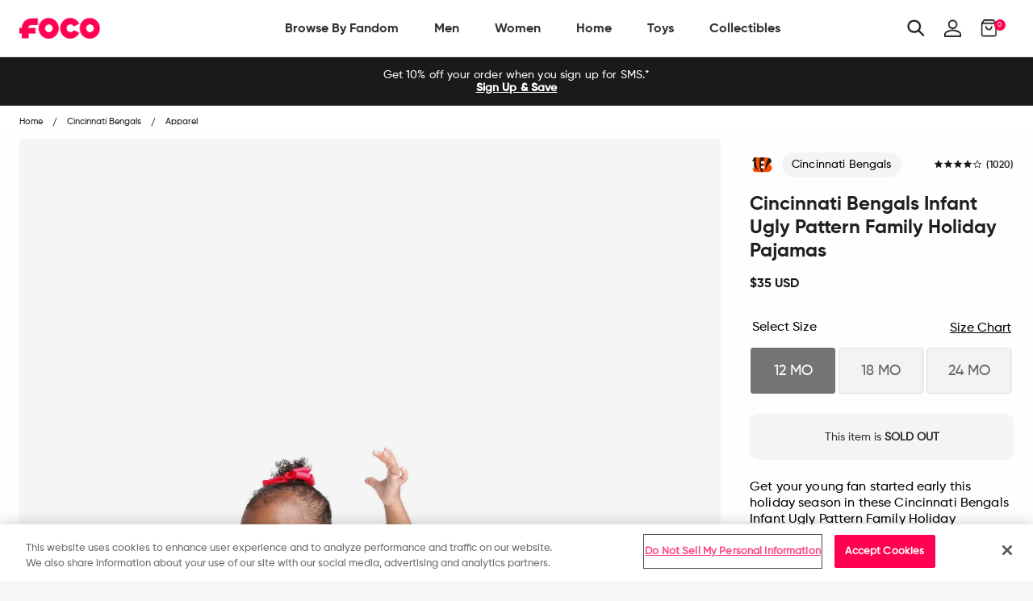

--- FILE ---
content_type: text/html; charset=utf-8
request_url: https://www.foco.com/products/cincinnati-bengals-infant-ugly-pattern-family-holiday-pajamas
body_size: 78350
content:
<!doctype html>
<!--[if IE 9]> <html class="ie9 no-js supports-no-cookies" lang="en"> <![endif]-->
<!--[if (gt IE 9)|!(IE)]><!--> <html class="no-js supports-no-cookies" lang="en"> <!--<![endif]-->
<head>

  <!-- OneTrust Cookies Consent Notice start for foco.com -->
  <script src="https://cdn.cookielaw.org/scripttemplates/otSDKStub.js"  type="text/javascript" charset="UTF-8" data-domain-script="abe517b7-9120-4bf1-9f15-20080296afdb-test" ></script>
  <script type="text/javascript">
      function OptanonWrapper() { }
  </script>
  <!-- OneTrust Cookies Consent Notice end for foco.com -->

  <!-- Google Tag Manager -->
<script>
    (function(w,d,s,l,i){w[l]=w[l]||[];w[l].push({"gtm.start":
    new Date().getTime(),event:"gtm.js"});var f=d.getElementsByTagName(s)[0],
    j=d.createElement(s),dl=l!="dataLayer"?"&l="+l:"";j.async=true;j.src=
    "https://www.googletagmanager.com/gtm.js?id="+i+dl;f.parentNode.insertBefore(j,f);
    })(window,document,"script","dataLayer","GTM-PSC4V9H");
</script>
<!-- End Google Tag Manager -->
<script>
    window.dataLayer = window.dataLayer || [];
</script>


  <meta charset="utf-8">
<meta http-equiv="X-UA-Compatible" content="IE=edge">
<!-- Disables auto-zoom on input fields on mobile devices --> 
<meta name="viewport" content="width=device-width, initial-scale=1, maximum-scale=1,user-scalable=0"/>
<meta name="theme-color" content="#ff0051">
<link rel="canonical" href="https://www.foco.com/products/cincinnati-bengals-infant-ugly-pattern-family-holiday-pajamas"><link rel="shortcut icon" href="//www.foco.com/cdn/shop/files/Favicon_2_32x32.png?v=1740026316" type="image/png">
<title>Cincinnati Bengals Infant Ugly Pattern Family Holiday Pajamas FOCO</title>
  <meta name="description" content="Get your young fan started early this holiday season in these Cincinnati Bengals Infant Ugly Pattern Family Holiday Pajamas! Your baby will absolutely love these matching Christmas pajamas! Make sure your infant enjoys sweet dreams filled with holiday joy by having them sleep in infant pajamas. Don’t forget to take you">



<meta property="og:site_name" content="FOCO">
<meta property="og:url" content="https://www.foco.com/products/cincinnati-bengals-infant-ugly-pattern-family-holiday-pajamas">
<meta property="og:title" content="Cincinnati Bengals Infant Ugly Pattern Family Holiday Pajamas">
<meta property="og:type" content="product">
<meta property="og:description" content="Get your young fan started early this holiday season in these Cincinnati Bengals Infant Ugly Pattern Family Holiday Pajamas! Your baby will absolutely love these matching Christmas pajamas! Make sure your infant enjoys sweet dreams filled with holiday joy by having them sleep in infant pajamas. Don’t forget to take you"><meta property="og:price:amount" content="35.00">
  <meta property="og:price:currency" content="USD"><meta property="og:image" content="http://www.foco.com/cdn/shop/products/9K1I1FE4ZNFCIB_p_1024x1024.jpg?v=1759290944"><meta property="og:image" content="http://www.foco.com/cdn/shop/products/9K1I1FE4ZNFCIB_s_1024x1024.jpg?v=1632425914">
<meta property="og:image:secure_url" content="https://www.foco.com/cdn/shop/products/9K1I1FE4ZNFCIB_p_1024x1024.jpg?v=1759290944"><meta property="og:image:secure_url" content="https://www.foco.com/cdn/shop/products/9K1I1FE4ZNFCIB_s_1024x1024.jpg?v=1632425914">

<meta name="twitter:site" content="@focousa">
<meta name="twitter:card" content="summary_large_image">
<meta name="twitter:title" content="Cincinnati Bengals Infant Ugly Pattern Family Holiday Pajamas">
<meta name="twitter:description" content="Get your young fan started early this holiday season in these Cincinnati Bengals Infant Ugly Pattern Family Holiday Pajamas! Your baby will absolutely love these matching Christmas pajamas! Make sure your infant enjoys sweet dreams filled with holiday joy by having them sleep in infant pajamas. Don’t forget to take you">


<link href="//www.foco.com/cdn/shop/t/197/assets/theme.scss.css?v=7835881525831475551710858202" rel="stylesheet" type="text/css" media="all" />

<script>
  document.documentElement.className = document.documentElement.className.replace('no-js', 'js');

  window.theme = {
    strings: {
      addToCart: "Add to Bag",
      soldOut: "Sold Out",
      unavailable: "Unavailable"
    },
    moneyFormat: "${{amount}}",
    customer: {
      id: "",
      tags: [
        
      ]
    },
    shopSettings: {
      cart_ribbon_delay: 5000,
      cart_type: "page",
      mobile_width_max: 640,
      tablet_width_max: 1120,
      mobile_display: (window.innerWidth < 640),
      admin_bar: true
    }
  };
</script>



<!--[if (gt IE 9)|!(IE)]><!--><script src="//www.foco.com/cdn/shop/t/197/assets/vendor.js?v=18391718376956103471710858218" defer="defer"></script><!--<![endif]-->
<!--[if lt IE 9]><script src="//www.foco.com/cdn/shop/t/197/assets/vendor.js?v=18391718376956103471710858218"></script><![endif]-->

<!--[if (gt IE 9)|!(IE)]><!--><script src="//www.foco.com/cdn/shop/t/197/assets/theme.min.js?v=67227881309057585561710858202" defer="defer"></script><!--<![endif]-->
<!--[if lt IE 9]><script src="//www.foco.com/cdn/shop/t/197/assets/theme.min.js?v=67227881309057585561710858202"></script><![endif]-->


  <script type="text/javascript">(function e(){var e=document.createElement("script");e.type="text/javascript",e.async=true,e.src="//staticw2.yotpo.com/uWcA9chwWz6Z1kcfEidHOJSoOzJY9IJjMB8dclHL/widget.js";var t=document.getElementsByTagName("script")[0];t.parentNode.insertBefore(e,t)})();</script>

  







<link href="//www.foco.com/cdn/shop/t/197/assets/customer.scss.css?v=98175916348433058511710859161" rel="stylesheet" type="text/css" media="all" />
  
  
  
  <script type=application/ld+json>
{
    "@context": "http://schema.org",
    "@type":  "WebSite",
    "url": "https://www.foco.com",
    "potentialAction": {
        "@type": "SearchAction",
        "target": "https://www.foco.com/search?keyword={search_term_string}",
        "query-input": "required name=search_term_string"
    }
}
</script>
  <!---JSON SCHEMA ProfessionalService--->
<script type="application/ld+json">
  {
    "@context": "http://schema.org",
    "@type": "ProfessionalService",
    "name": "FOCO Inc.",
    "image": "https://cdn.shopify.com/s/files/1/2578/8918/files/foco-logo.svg",
    "url": "https://www.foco.com",
    "description": "FOCO is an international fan brand bringing your Officially Licensed fan gear for your favorite teams. Visit FOCO.com and become a member of the FOCO Squad.",
    "telephone": "+18482604260",
    "priceRange": "$",
    "hasMap": "https://www.google.com/maps/place/FOCO+Inc/@40.5312208,-74.5531375,17z/data=!4m13!1m7!3m6!1s0x89c3c05946bb3181:0x8f71241e905e0b1!2s2301+Cottontail+Ln,+Piscataway,+NJ+08854!3b1!8m2!3d40.5312208!4d-74.5509435!3m4!1s0x89c3c9c5ba5531d7:0xe6d0afa531fae7e8!8m2!3d40.531146!4d-74.55104",
    "sameAs": [
      "https://twitter.com/focousa",
      "https://www.facebook.com/FOCOUSA",
      "https://www.instagram.com/focousa"
    ],
    "openingHours": [
      "M-F 8:00am - 5:00pm EST"
    ],
    "address": {
      "@type": "PostalAddress",
      "streetAddress": "444 Hoes Lane, Building 6 Suite 302",
      "addressLocality": "Piscataway",
      "postalCode": "08854",
      "addressCountry": "US",
      "addressRegion": "NJ"
    },
    "contactPoint" : [
    { "@type" : "ContactPoint",
      "telephone" : "+18482604260",
      "email" : "CustomerCare@foco.com",
      "name" : "Customer Service",
      "contactType" : "customer service",
      "contactOption" : "TollFree",
      "areaServed" : "US, CAN",
      "availableLanguage" : "English"
    } , {
      "@type" : "ContactPoint",
      "telephone" : "+18482604260",
      "email" : "Media@foco.com",
      "name" : "Press Inquiries",
      "contactType" : "customer service",
      "contactOption" : "TollFree",
      "areaServed" : "US, CAN",
      "availableLanguage" : "English"
    } , {
      "@type" : "ContactPoint",
      "telephone" : "+18482604260",
      "email": "Wholesale@foco.com",
      "name" : "Wholesale",
      "contactType" : "sales",
      "contactOption" : "TollFree",
      "areaServed" : "US, CAN",
      "availableLanguage" : "English"
    }],
    "currenciesAccepted": "USD, CAD",
    "paymentAccepted":"Paypal, Credit Card, Apple Pay, GoogleCheckout",
    "location": {
      "@type": "Place",
      "geo": {
        "@type": "GeoCircle",
        "geoRadius": "50",
        "geoMidpoint": {
          "@type": "GeoCoordinates",
          "latitude": "40.5312208",
          "longitude": "-74.5531375"
        }
      }
    }
  }
</script>
  <script type="application/ld+json">
  {
    "@context": "http://schema.org",
    "@type": "Organization",
    "name": "FOCO Inc.",
    "image": "https://cdn.shopify.com/s/files/1/2578/8918/files/foco-logo.svg",
    "url": "",
    "contactPoint" : [
    { "@type" : "ContactPoint",
      "telephone" : "+18482604260",
      "name" : "Customer Service",
      "email" : "CustomerCare@foco.com",
      "contactType" : "customer service",
      "contactOption" : "TollFree",
      "areaServed" : "Nationwide",
      "availableLanguage" : "English"
    } , {
      "@type" : "ContactPoint",
      "telephone" : "+18482604260",
      "email" : "Media@foco.com",
      "name" : "Press Inquiries",
      "contactType" : "customer service",
      "contactOption" : "TollFree",
      "areaServed" : "Nationwide",
      "availableLanguage" : "English"
    } , {
      "@type" : "ContactPoint",
      "telephone" : "+18482604260",
      "email": "Wholesale@foco.com",
      "name" : "Wholesale",
      "contactType" : "sales",
      "contactOption" : "TollFree",
      "areaServed" : "Nationwide",
      "availableLanguage" : "English"
    }
    ],
    "sameAs": [
      "https://twitter.com/focousa",
      "https://www.facebook.com/FOCOUSA",
      "https://www.instagram.com/focousa"
    ]
  }
</script>
  <!---JSON SCHEMA SiteNavigationElement--->
<script type="application/ld+json">
  {
  "@context": "http://schema.org",
  "@type": "SiteNavigationElement",
  "url": "https://www.foco.com"
  }
</script>
  <!---JSON SCHEMA BreadcrumbList--->
<script type="application/ld+json">
{
    "@context":"http://schema.org",
    "@type":"BreadcrumbList",
    "@id":"https://www.foco.com",
    "itemListElement":[
        {
            "@type":"ListItem",
            "position":1,
            "item":{
                "@id":"FOCO",
                "url":"https://www.foco.com",
                "name":"FOCO"
            }
        }

        
        ,
        {
            "@type":"ListItem",
            "position":2,
            "item":{
                "@id":"Cincinnati Bengals Infant Ugly Pattern Family Holiday Pajamas",
                    "url":"https://www.foco.com//products/cincinnati-bengals-infant-ugly-pattern-family-holiday-pajamas",
                    "name":"Cincinnati Bengals Infant Ugly Pattern Family Holiday Pajamas"
            }
        }
        

        ]
    }
</script>

  <script>window.performance && window.performance.mark && window.performance.mark('shopify.content_for_header.start');</script><meta id="shopify-digital-wallet" name="shopify-digital-wallet" content="/25788918/digital_wallets/dialog">
<meta name="shopify-checkout-api-token" content="60ab12e1c181df154bce01bd6e0b463e">
<meta id="in-context-paypal-metadata" data-shop-id="25788918" data-venmo-supported="true" data-environment="production" data-locale="en_US" data-paypal-v4="true" data-currency="USD">
<link rel="alternate" hreflang="x-default" href="https://www.foco.com/products/cincinnati-bengals-infant-ugly-pattern-family-holiday-pajamas">
<link rel="alternate" hreflang="en-CA" href="https://ca.foco.com/products/cincinnati-bengals-infant-ugly-pattern-family-holiday-pajamas">
<link rel="alternate" hreflang="en-MX" href="https://mx.foco.com/products/cincinnati-bengals-infant-ugly-pattern-family-holiday-pajamas">
<link rel="alternate" hreflang="en-US" href="https://www.foco.com/products/cincinnati-bengals-infant-ugly-pattern-family-holiday-pajamas">
<link rel="alternate" type="application/json+oembed" href="https://www.foco.com/products/cincinnati-bengals-infant-ugly-pattern-family-holiday-pajamas.oembed">
<script async="async" src="/checkouts/internal/preloads.js?locale=en-US"></script>
<link rel="preconnect" href="https://shop.app" crossorigin="anonymous">
<script async="async" src="https://shop.app/checkouts/internal/preloads.js?locale=en-US&shop_id=25788918" crossorigin="anonymous"></script>
<script id="apple-pay-shop-capabilities" type="application/json">{"shopId":25788918,"countryCode":"US","currencyCode":"USD","merchantCapabilities":["supports3DS"],"merchantId":"gid:\/\/shopify\/Shop\/25788918","merchantName":"FOCO","requiredBillingContactFields":["postalAddress","email","phone"],"requiredShippingContactFields":["postalAddress","email","phone"],"shippingType":"shipping","supportedNetworks":["visa","masterCard","amex","discover","elo","jcb"],"total":{"type":"pending","label":"FOCO","amount":"1.00"},"shopifyPaymentsEnabled":true,"supportsSubscriptions":true}</script>
<script id="shopify-features" type="application/json">{"accessToken":"60ab12e1c181df154bce01bd6e0b463e","betas":["rich-media-storefront-analytics"],"domain":"www.foco.com","predictiveSearch":true,"shopId":25788918,"locale":"en"}</script>
<script>var Shopify = Shopify || {};
Shopify.shop = "focoinc.myshopify.com";
Shopify.locale = "en";
Shopify.currency = {"active":"USD","rate":"1.0"};
Shopify.country = "US";
Shopify.theme = {"name":"LIVE | 03-19-2024","id":133189632052,"schema_name":"GST","schema_version":"1.0.0","theme_store_id":null,"role":"main"};
Shopify.theme.handle = "null";
Shopify.theme.style = {"id":null,"handle":null};
Shopify.cdnHost = "www.foco.com/cdn";
Shopify.routes = Shopify.routes || {};
Shopify.routes.root = "/";</script>
<script type="module">!function(o){(o.Shopify=o.Shopify||{}).modules=!0}(window);</script>
<script>!function(o){function n(){var o=[];function n(){o.push(Array.prototype.slice.apply(arguments))}return n.q=o,n}var t=o.Shopify=o.Shopify||{};t.loadFeatures=n(),t.autoloadFeatures=n()}(window);</script>
<script>
  window.ShopifyPay = window.ShopifyPay || {};
  window.ShopifyPay.apiHost = "shop.app\/pay";
  window.ShopifyPay.redirectState = null;
</script>
<script id="shop-js-analytics" type="application/json">{"pageType":"product"}</script>
<script defer="defer" async type="module" src="//www.foco.com/cdn/shopifycloud/shop-js/modules/v2/client.init-shop-cart-sync_BT-GjEfc.en.esm.js"></script>
<script defer="defer" async type="module" src="//www.foco.com/cdn/shopifycloud/shop-js/modules/v2/chunk.common_D58fp_Oc.esm.js"></script>
<script defer="defer" async type="module" src="//www.foco.com/cdn/shopifycloud/shop-js/modules/v2/chunk.modal_xMitdFEc.esm.js"></script>
<script type="module">
  await import("//www.foco.com/cdn/shopifycloud/shop-js/modules/v2/client.init-shop-cart-sync_BT-GjEfc.en.esm.js");
await import("//www.foco.com/cdn/shopifycloud/shop-js/modules/v2/chunk.common_D58fp_Oc.esm.js");
await import("//www.foco.com/cdn/shopifycloud/shop-js/modules/v2/chunk.modal_xMitdFEc.esm.js");

  window.Shopify.SignInWithShop?.initShopCartSync?.({"fedCMEnabled":true,"windoidEnabled":true});

</script>
<script defer="defer" async type="module" src="//www.foco.com/cdn/shopifycloud/shop-js/modules/v2/client.payment-terms_Ci9AEqFq.en.esm.js"></script>
<script defer="defer" async type="module" src="//www.foco.com/cdn/shopifycloud/shop-js/modules/v2/chunk.common_D58fp_Oc.esm.js"></script>
<script defer="defer" async type="module" src="//www.foco.com/cdn/shopifycloud/shop-js/modules/v2/chunk.modal_xMitdFEc.esm.js"></script>
<script type="module">
  await import("//www.foco.com/cdn/shopifycloud/shop-js/modules/v2/client.payment-terms_Ci9AEqFq.en.esm.js");
await import("//www.foco.com/cdn/shopifycloud/shop-js/modules/v2/chunk.common_D58fp_Oc.esm.js");
await import("//www.foco.com/cdn/shopifycloud/shop-js/modules/v2/chunk.modal_xMitdFEc.esm.js");

  
</script>
<script>
  window.Shopify = window.Shopify || {};
  if (!window.Shopify.featureAssets) window.Shopify.featureAssets = {};
  window.Shopify.featureAssets['shop-js'] = {"shop-cart-sync":["modules/v2/client.shop-cart-sync_DZOKe7Ll.en.esm.js","modules/v2/chunk.common_D58fp_Oc.esm.js","modules/v2/chunk.modal_xMitdFEc.esm.js"],"init-fed-cm":["modules/v2/client.init-fed-cm_B6oLuCjv.en.esm.js","modules/v2/chunk.common_D58fp_Oc.esm.js","modules/v2/chunk.modal_xMitdFEc.esm.js"],"shop-cash-offers":["modules/v2/client.shop-cash-offers_D2sdYoxE.en.esm.js","modules/v2/chunk.common_D58fp_Oc.esm.js","modules/v2/chunk.modal_xMitdFEc.esm.js"],"shop-login-button":["modules/v2/client.shop-login-button_QeVjl5Y3.en.esm.js","modules/v2/chunk.common_D58fp_Oc.esm.js","modules/v2/chunk.modal_xMitdFEc.esm.js"],"pay-button":["modules/v2/client.pay-button_DXTOsIq6.en.esm.js","modules/v2/chunk.common_D58fp_Oc.esm.js","modules/v2/chunk.modal_xMitdFEc.esm.js"],"shop-button":["modules/v2/client.shop-button_DQZHx9pm.en.esm.js","modules/v2/chunk.common_D58fp_Oc.esm.js","modules/v2/chunk.modal_xMitdFEc.esm.js"],"avatar":["modules/v2/client.avatar_BTnouDA3.en.esm.js"],"init-windoid":["modules/v2/client.init-windoid_CR1B-cfM.en.esm.js","modules/v2/chunk.common_D58fp_Oc.esm.js","modules/v2/chunk.modal_xMitdFEc.esm.js"],"init-shop-for-new-customer-accounts":["modules/v2/client.init-shop-for-new-customer-accounts_C_vY_xzh.en.esm.js","modules/v2/client.shop-login-button_QeVjl5Y3.en.esm.js","modules/v2/chunk.common_D58fp_Oc.esm.js","modules/v2/chunk.modal_xMitdFEc.esm.js"],"init-shop-email-lookup-coordinator":["modules/v2/client.init-shop-email-lookup-coordinator_BI7n9ZSv.en.esm.js","modules/v2/chunk.common_D58fp_Oc.esm.js","modules/v2/chunk.modal_xMitdFEc.esm.js"],"init-shop-cart-sync":["modules/v2/client.init-shop-cart-sync_BT-GjEfc.en.esm.js","modules/v2/chunk.common_D58fp_Oc.esm.js","modules/v2/chunk.modal_xMitdFEc.esm.js"],"shop-toast-manager":["modules/v2/client.shop-toast-manager_DiYdP3xc.en.esm.js","modules/v2/chunk.common_D58fp_Oc.esm.js","modules/v2/chunk.modal_xMitdFEc.esm.js"],"init-customer-accounts":["modules/v2/client.init-customer-accounts_D9ZNqS-Q.en.esm.js","modules/v2/client.shop-login-button_QeVjl5Y3.en.esm.js","modules/v2/chunk.common_D58fp_Oc.esm.js","modules/v2/chunk.modal_xMitdFEc.esm.js"],"init-customer-accounts-sign-up":["modules/v2/client.init-customer-accounts-sign-up_iGw4briv.en.esm.js","modules/v2/client.shop-login-button_QeVjl5Y3.en.esm.js","modules/v2/chunk.common_D58fp_Oc.esm.js","modules/v2/chunk.modal_xMitdFEc.esm.js"],"shop-follow-button":["modules/v2/client.shop-follow-button_CqMgW2wH.en.esm.js","modules/v2/chunk.common_D58fp_Oc.esm.js","modules/v2/chunk.modal_xMitdFEc.esm.js"],"checkout-modal":["modules/v2/client.checkout-modal_xHeaAweL.en.esm.js","modules/v2/chunk.common_D58fp_Oc.esm.js","modules/v2/chunk.modal_xMitdFEc.esm.js"],"shop-login":["modules/v2/client.shop-login_D91U-Q7h.en.esm.js","modules/v2/chunk.common_D58fp_Oc.esm.js","modules/v2/chunk.modal_xMitdFEc.esm.js"],"lead-capture":["modules/v2/client.lead-capture_BJmE1dJe.en.esm.js","modules/v2/chunk.common_D58fp_Oc.esm.js","modules/v2/chunk.modal_xMitdFEc.esm.js"],"payment-terms":["modules/v2/client.payment-terms_Ci9AEqFq.en.esm.js","modules/v2/chunk.common_D58fp_Oc.esm.js","modules/v2/chunk.modal_xMitdFEc.esm.js"]};
</script>
<script>(function() {
  var isLoaded = false;
  function asyncLoad() {
    if (isLoaded) return;
    isLoaded = true;
    var urls = ["https:\/\/assets1.adroll.com\/shopify\/latest\/j\/shopify_rolling_bootstrap_v2.js?adroll_adv_id=6LIBTCWG6BCYRBLTOEQHEA\u0026adroll_pix_id=NVGKQZU2RVGXPKPDI6KZ2T\u0026shop=focoinc.myshopify.com","https:\/\/cdn.attn.tv\/foco\/dtag.js?shop=focoinc.myshopify.com","\/\/cdn.shopify.com\/proxy\/d8e51a23b1f8bd9e3d28ff71b16518417b2b182413803735d21ae124bf974bde\/bingshoppingtool-t2app-prod.trafficmanager.net\/api\/ShopifyMT\/v1\/uet\/tracking_script?shop=focoinc.myshopify.com\u0026sp-cache-control=cHVibGljLCBtYXgtYWdlPTkwMA"];
    for (var i = 0; i < urls.length; i++) {
      var s = document.createElement('script');
      s.type = 'text/javascript';
      s.async = true;
      s.src = urls[i];
      var x = document.getElementsByTagName('script')[0];
      x.parentNode.insertBefore(s, x);
    }
  };
  if(window.attachEvent) {
    window.attachEvent('onload', asyncLoad);
  } else {
    window.addEventListener('load', asyncLoad, false);
  }
})();</script>
<script id="__st">var __st={"a":25788918,"offset":-18000,"reqid":"6e50ba30-216c-44d8-b891-33accd8f7c9a-1769289629","pageurl":"www.foco.com\/products\/cincinnati-bengals-infant-ugly-pattern-family-holiday-pajamas","u":"94e88e2611aa","p":"product","rtyp":"product","rid":6572359909428};</script>
<script>window.ShopifyPaypalV4VisibilityTracking = true;</script>
<script id="captcha-bootstrap">!function(){'use strict';const t='contact',e='account',n='new_comment',o=[[t,t],['blogs',n],['comments',n],[t,'customer']],c=[[e,'customer_login'],[e,'guest_login'],[e,'recover_customer_password'],[e,'create_customer']],r=t=>t.map((([t,e])=>`form[action*='/${t}']:not([data-nocaptcha='true']) input[name='form_type'][value='${e}']`)).join(','),a=t=>()=>t?[...document.querySelectorAll(t)].map((t=>t.form)):[];function s(){const t=[...o],e=r(t);return a(e)}const i='password',u='form_key',d=['recaptcha-v3-token','g-recaptcha-response','h-captcha-response',i],f=()=>{try{return window.sessionStorage}catch{return}},m='__shopify_v',_=t=>t.elements[u];function p(t,e,n=!1){try{const o=window.sessionStorage,c=JSON.parse(o.getItem(e)),{data:r}=function(t){const{data:e,action:n}=t;return t[m]||n?{data:e,action:n}:{data:t,action:n}}(c);for(const[e,n]of Object.entries(r))t.elements[e]&&(t.elements[e].value=n);n&&o.removeItem(e)}catch(o){console.error('form repopulation failed',{error:o})}}const l='form_type',E='cptcha';function T(t){t.dataset[E]=!0}const w=window,h=w.document,L='Shopify',v='ce_forms',y='captcha';let A=!1;((t,e)=>{const n=(g='f06e6c50-85a8-45c8-87d0-21a2b65856fe',I='https://cdn.shopify.com/shopifycloud/storefront-forms-hcaptcha/ce_storefront_forms_captcha_hcaptcha.v1.5.2.iife.js',D={infoText:'Protected by hCaptcha',privacyText:'Privacy',termsText:'Terms'},(t,e,n)=>{const o=w[L][v],c=o.bindForm;if(c)return c(t,g,e,D).then(n);var r;o.q.push([[t,g,e,D],n]),r=I,A||(h.body.append(Object.assign(h.createElement('script'),{id:'captcha-provider',async:!0,src:r})),A=!0)});var g,I,D;w[L]=w[L]||{},w[L][v]=w[L][v]||{},w[L][v].q=[],w[L][y]=w[L][y]||{},w[L][y].protect=function(t,e){n(t,void 0,e),T(t)},Object.freeze(w[L][y]),function(t,e,n,w,h,L){const[v,y,A,g]=function(t,e,n){const i=e?o:[],u=t?c:[],d=[...i,...u],f=r(d),m=r(i),_=r(d.filter((([t,e])=>n.includes(e))));return[a(f),a(m),a(_),s()]}(w,h,L),I=t=>{const e=t.target;return e instanceof HTMLFormElement?e:e&&e.form},D=t=>v().includes(t);t.addEventListener('submit',(t=>{const e=I(t);if(!e)return;const n=D(e)&&!e.dataset.hcaptchaBound&&!e.dataset.recaptchaBound,o=_(e),c=g().includes(e)&&(!o||!o.value);(n||c)&&t.preventDefault(),c&&!n&&(function(t){try{if(!f())return;!function(t){const e=f();if(!e)return;const n=_(t);if(!n)return;const o=n.value;o&&e.removeItem(o)}(t);const e=Array.from(Array(32),(()=>Math.random().toString(36)[2])).join('');!function(t,e){_(t)||t.append(Object.assign(document.createElement('input'),{type:'hidden',name:u})),t.elements[u].value=e}(t,e),function(t,e){const n=f();if(!n)return;const o=[...t.querySelectorAll(`input[type='${i}']`)].map((({name:t})=>t)),c=[...d,...o],r={};for(const[a,s]of new FormData(t).entries())c.includes(a)||(r[a]=s);n.setItem(e,JSON.stringify({[m]:1,action:t.action,data:r}))}(t,e)}catch(e){console.error('failed to persist form',e)}}(e),e.submit())}));const S=(t,e)=>{t&&!t.dataset[E]&&(n(t,e.some((e=>e===t))),T(t))};for(const o of['focusin','change'])t.addEventListener(o,(t=>{const e=I(t);D(e)&&S(e,y())}));const B=e.get('form_key'),M=e.get(l),P=B&&M;t.addEventListener('DOMContentLoaded',(()=>{const t=y();if(P)for(const e of t)e.elements[l].value===M&&p(e,B);[...new Set([...A(),...v().filter((t=>'true'===t.dataset.shopifyCaptcha))])].forEach((e=>S(e,t)))}))}(h,new URLSearchParams(w.location.search),n,t,e,['guest_login'])})(!0,!0)}();</script>
<script integrity="sha256-4kQ18oKyAcykRKYeNunJcIwy7WH5gtpwJnB7kiuLZ1E=" data-source-attribution="shopify.loadfeatures" defer="defer" src="//www.foco.com/cdn/shopifycloud/storefront/assets/storefront/load_feature-a0a9edcb.js" crossorigin="anonymous"></script>
<script crossorigin="anonymous" defer="defer" src="//www.foco.com/cdn/shopifycloud/storefront/assets/shopify_pay/storefront-65b4c6d7.js?v=20250812"></script>
<script data-source-attribution="shopify.dynamic_checkout.dynamic.init">var Shopify=Shopify||{};Shopify.PaymentButton=Shopify.PaymentButton||{isStorefrontPortableWallets:!0,init:function(){window.Shopify.PaymentButton.init=function(){};var t=document.createElement("script");t.src="https://www.foco.com/cdn/shopifycloud/portable-wallets/latest/portable-wallets.en.js",t.type="module",document.head.appendChild(t)}};
</script>
<script data-source-attribution="shopify.dynamic_checkout.buyer_consent">
  function portableWalletsHideBuyerConsent(e){var t=document.getElementById("shopify-buyer-consent"),n=document.getElementById("shopify-subscription-policy-button");t&&n&&(t.classList.add("hidden"),t.setAttribute("aria-hidden","true"),n.removeEventListener("click",e))}function portableWalletsShowBuyerConsent(e){var t=document.getElementById("shopify-buyer-consent"),n=document.getElementById("shopify-subscription-policy-button");t&&n&&(t.classList.remove("hidden"),t.removeAttribute("aria-hidden"),n.addEventListener("click",e))}window.Shopify?.PaymentButton&&(window.Shopify.PaymentButton.hideBuyerConsent=portableWalletsHideBuyerConsent,window.Shopify.PaymentButton.showBuyerConsent=portableWalletsShowBuyerConsent);
</script>
<script data-source-attribution="shopify.dynamic_checkout.cart.bootstrap">document.addEventListener("DOMContentLoaded",(function(){function t(){return document.querySelector("shopify-accelerated-checkout-cart, shopify-accelerated-checkout")}if(t())Shopify.PaymentButton.init();else{new MutationObserver((function(e,n){t()&&(Shopify.PaymentButton.init(),n.disconnect())})).observe(document.body,{childList:!0,subtree:!0})}}));
</script>
<link id="shopify-accelerated-checkout-styles" rel="stylesheet" media="screen" href="https://www.foco.com/cdn/shopifycloud/portable-wallets/latest/accelerated-checkout-backwards-compat.css" crossorigin="anonymous">
<style id="shopify-accelerated-checkout-cart">
        #shopify-buyer-consent {
  margin-top: 1em;
  display: inline-block;
  width: 100%;
}

#shopify-buyer-consent.hidden {
  display: none;
}

#shopify-subscription-policy-button {
  background: none;
  border: none;
  padding: 0;
  text-decoration: underline;
  font-size: inherit;
  cursor: pointer;
}

#shopify-subscription-policy-button::before {
  box-shadow: none;
}

      </style>

<script>window.performance && window.performance.mark && window.performance.mark('shopify.content_for_header.end');</script>
<script>window.BOLD = window.BOLD || {};
    window.BOLD.common = window.BOLD.common || {};
    window.BOLD.common.Shopify = window.BOLD.common.Shopify || {};
    window.BOLD.common.Shopify.shop = {
      domain: 'www.foco.com',
      permanent_domain: 'focoinc.myshopify.com',
      url: 'https://www.foco.com',
      secure_url: 'https://www.foco.com',
      money_format: "${{amount}}",
      currency: "USD"
    };
    window.BOLD.common.Shopify.customer = {
      id: null,
      tags: null,
    };
    window.BOLD.common.Shopify.cart = {"note":null,"attributes":{},"original_total_price":0,"total_price":0,"total_discount":0,"total_weight":0.0,"item_count":0,"items":[],"requires_shipping":false,"currency":"USD","items_subtotal_price":0,"cart_level_discount_applications":[],"checkout_charge_amount":0};
    window.BOLD.common.template = 'product';window.BOLD.common.Shopify.formatMoney = function(money, format) {
        function n(t, e) {
            return "undefined" == typeof t ? e : t
        }
        function r(t, e, r, i) {
            if (e = n(e, 2),
                r = n(r, ","),
                i = n(i, "."),
            isNaN(t) || null == t)
                return 0;
            t = (t / 100).toFixed(e);
            var o = t.split(".")
                , a = o[0].replace(/(\d)(?=(\d\d\d)+(?!\d))/g, "$1" + r)
                , s = o[1] ? i + o[1] : "";
            return a + s
        }
        "string" == typeof money && (money = money.replace(".", ""));
        var i = ""
            , o = /\{\{\s*(\w+)\s*\}\}/
            , a = format || window.BOLD.common.Shopify.shop.money_format || window.Shopify.money_format || "$ {{ amount }}";
        switch (a.match(o)[1]) {
            case "amount":
                i = r(money, 2, ",", ".");
                break;
            case "amount_no_decimals":
                i = r(money, 0, ",", ".");
                break;
            case "amount_with_comma_separator":
                i = r(money, 2, ".", ",");
                break;
            case "amount_no_decimals_with_comma_separator":
                i = r(money, 0, ".", ",");
                break;
            case "amount_with_space_separator":
                i = r(money, 2, " ", ",");
                break;
            case "amount_no_decimals_with_space_separator":
                i = r(money, 0, " ", ",");
                break;
            case "amount_with_apostrophe_separator":
                i = r(money, 2, "'", ".");
                break;
        }
        return a.replace(o, i);
    };
    window.BOLD.common.Shopify.saveProduct = function (handle, product) {
      if (typeof handle === 'string' && typeof window.BOLD.common.Shopify.products[handle] === 'undefined') {
        if (typeof product === 'number') {
          window.BOLD.common.Shopify.handles[product] = handle;
          product = { id: product };
        }
        window.BOLD.common.Shopify.products[handle] = product;
      }
    };
    window.BOLD.common.Shopify.saveVariant = function (variant_id, variant) {
      if (typeof variant_id === 'number' && typeof window.BOLD.common.Shopify.variants[variant_id] === 'undefined') {
        window.BOLD.common.Shopify.variants[variant_id] = variant;
      }
    };window.BOLD.common.Shopify.products = window.BOLD.common.Shopify.products || {};
    window.BOLD.common.Shopify.variants = window.BOLD.common.Shopify.variants || {};
    window.BOLD.common.Shopify.handles = window.BOLD.common.Shopify.handles || {};window.BOLD.common.Shopify.handle = "cincinnati-bengals-infant-ugly-pattern-family-holiday-pajamas"
window.BOLD.common.Shopify.saveProduct("cincinnati-bengals-infant-ugly-pattern-family-holiday-pajamas", 6572359909428);window.BOLD.common.Shopify.saveVariant(39378738446388, { product_id: 6572359909428, product_handle: "cincinnati-bengals-infant-ugly-pattern-family-holiday-pajamas", price: 3500, group_id: '', csp_metafield: {}});window.BOLD.common.Shopify.saveVariant(39378738479156, { product_id: 6572359909428, product_handle: "cincinnati-bengals-infant-ugly-pattern-family-holiday-pajamas", price: 3500, group_id: '', csp_metafield: {}});window.BOLD.common.Shopify.saveVariant(39378738511924, { product_id: 6572359909428, product_handle: "cincinnati-bengals-infant-ugly-pattern-family-holiday-pajamas", price: 3500, group_id: '', csp_metafield: {}});window.BOLD.apps_installed = {"Brain":1,"Product Bundles":2,"Product Upsell":3} || {};window.BOLD.common.Shopify.metafields = window.BOLD.common.Shopify.metafields || {};window.BOLD.common.Shopify.metafields["bold_rp"] = {};window.BOLD.common.Shopify.metafields["bold_csp_defaults"] = {};</script><link href="//www.foco.com/cdn/shop/t/197/assets/bold-brain-widget.css?v=12280912722225961271710857954" rel="stylesheet" type="text/css" media="all" />

  
  <!-- This is an extra jquery, but it's version 3.3.1, we load 2.2.3 in vendor, can I get rid of this Jon? -->
  <script src="//code.jquery.com/jquery-3.3.1.min.js"></script>

  <!-- Algolia head -->
    





<script type="text/template" id="template_algolia_money_format">${{amount}}
</script>
<script type="text/template" id="template_algolia_current_collection_id">{
    "currentCollectionID": 
}
</script>
<script type="text/template" id="template_algolia_autocomplete"><div class="
  aa-columns-container

  [[# with.articles ]] aa-with-articles [[/ with.articles ]]
  [[^ with.articles ]] aa-without-articles [[/ with.articles ]]

  [[# with.collections ]] aa-with-collections [[/ with.collections ]]
  [[^ with.collections ]] aa-without-collections [[/ with.collections ]]

  [[# with.footer ]] aa-with-footer [[/ with.footer ]]
  [[^ with.footer ]] aa-without-footer [[/ with.footer ]]

  [[# with.poweredBy ]] aa-with-powered-by [[/ with.poweredBy ]]
  [[^ with.poweredBy ]] aa-without-powered-by [[/ with.poweredBy ]]

  [[# with.products ]] aa-with-products [[/ with.products ]]
  [[^ with.products ]] aa-without-products [[/ with.products ]]

  [[# with.pages ]] aa-with-pages [[/ with.pages ]]
  [[^ with.pages ]] aa-without-pages [[/ with.pages ]]
">
  <div class="aa-dataset-products aa-right-column"></div>

  <div class="aa-left-column">
    <div class="aa-collections">
      <div class="aa-collections-header">
        Collections
      </div>
      <div class="aa-dataset-collections"></div>
    </div>

    <div class="aa-articles">
      <div class="aa-articles-header">
        Blog posts
      </div>
      <div class="aa-dataset-articles"></div>
    </div>

    <div class="aa-pages">
      <div class="aa-pages-header">
        Pages
      </div>
      <div class="aa-dataset-pages"></div>
    </div>

    <div class="aa-powered-by">
      <a
        class="aa-powered-by-logo"
        href="https://www.algolia.com/?utm_source=shopify&utm_medium=link&utm_campaign=autocomplete-[[ storeName ]]"
      ></a>
    </div>
  </div>
</div>
</script>
<script type="text/template" id="template_algolia_autocomplete.css">.algolia-autocomplete {
  box-sizing: border-box;

  background: white;
  border: 1px solid #CCC;
  border-top: 2px solid [[ colors.main ]];

  z-index: 10000 !important;

  color: black;

  text-align: left;
}

.aa-dropdown-menu .aa-highlight {
  color: black;
  font-weight: bold;
}

.aa-dropdown-menu .aa-cursor {
  cursor: pointer;
  background: #f8f8f8;
}

/* Resets */
.aa-dropdown-menu div,
.aa-dropdown-menu p,
.aa-dropdown-menu span,
.aa-dropdown-menu a {
  box-sizing: border-box;

  margin: 0;
  padding: 0;

  line-height: 1;
  font-size: initial;
}

/* Links */
.aa-dropdown-menu a,
.aa-dropdown-menu a:hover,
.aa-dropdown-menu a:focus,
.aa-dropdown-menu a:active {
  font-weight: initial;
  font-style: initial;
  text-decoration: initial;

  color: [[ colors.main ]];
}

.aa-dropdown-menu a:hover,
.aa-dropdown-menu a:focus,
.aa-dropdown-menu a:active {
  text-decoration: underline;
}

/* Column layout */
.aa-dropdown-menu .aa-left-column,
.aa-dropdown-menu .aa-right-column {
  position: relative;

  padding: 24px 24px 0 24px;
}

.aa-dropdown-menu-size-xs .aa-left-column,
.aa-dropdown-menu-size-xs .aa-right-column,
.aa-dropdown-menu-size-sm .aa-left-column,
.aa-dropdown-menu-size-sm .aa-right-column {
  padding: 24px 12px 0 12px;
}

.aa-dropdown-menu .aa-with-powered-by .aa-left-column {
  padding-bottom: 48px;
}

.aa-dropdown-menu-size-xs .aa-left-column,
.aa-dropdown-menu-size-sm .aa-left-column {
  padding-top: 0;
  padding-bottom: 32px;
}

.aa-dropdown-menu-size-xs .aa-without-powered-by .aa-left-column,
.aa-dropdown-menu-size-sm .aa-without-powered-by .aa-left-column {
  padding-bottom: 0;
}

.aa-dropdown-menu-size-lg .aa-columns-container {
  direction: rtl;

  width: 100%;

  display: table;
  table-layout: fixed;
}

.aa-dropdown-menu-size-lg .aa-left-column,
.aa-dropdown-menu-size-lg .aa-right-column {
  display: table-cell;
  direction: ltr;
  vertical-align: top;
}

.aa-dropdown-menu-size-lg .aa-left-column {
  width: 30%;
}

.aa-dropdown-menu-size-lg .aa-without-articles.aa-without-collections .aa-left-column {
  display: none;
}

.aa-dropdown-menu-size-lg .aa-without-products .aa-left-column {
  width: 100%;
}

.aa-dropdown-menu-size-lg .aa-right-column {
  width: 70%;
  border-left: 1px solid #ebebeb;

  padding-bottom: 64px;
}

.aa-dropdown-menu-size-lg .aa-without-footer .aa-right-column {
  padding-bottom: 0;
}

.aa-dropdown-menu-size-lg .aa-without-articles.aa-without-collections .aa-right-column {
  width: 100%;
  border-left: none;
}

.aa-dropdown-menu-size-lg .aa-without-products .aa-right-column {
  display: none;
}

/* Products group */
.aa-dropdown-menu .aa-dataset-products .aa-suggestions:after {
  content: '';
  display: block;
  clear: both;
}

.aa-dropdown-menu .aa-without-products .aa-dataset-products {
  display: none;
}

.aa-dropdown-menu .aa-products-empty {
  margin-bottom: 16px;
}

.aa-dropdown-menu .aa-products-empty .aa-no-result {
  color: [[ colors.secondary ]];
}

.aa-dropdown-menu .aa-products-empty .aa-see-all {
  margin-top: 8px;
}

/* Product */
.aa-dropdown-menu .aa-dataset-products .aa-suggestion {
  float: left;

  width: 50%;

  margin-bottom: 16px;
  margin-top: -4px; /* -$v_padding */
}

.aa-dropdown-menu-size-xs .aa-dataset-products .aa-suggestion,
.aa-dropdown-menu-size-sm .aa-dataset-products .aa-suggestion {
  width: 100%;
}

.aa-dropdown-menu .aa-product {
  position: relative;
  min-height: 56px; /* $img_size + 2 * $v_padding */

  padding: 4px 16px; /* $v_padding, $h_padding */
}

.aa-dropdown-menu .aa-product-picture {
  position: absolute;

  width: 48px; /* $img_size */
  height: 48px; /* $img_size */

  top: 4px; /* $v_padding */
  left: 16px; /* $h_padding */

  background-position: center center;
  background-size: contain;
  background-repeat: no-repeat;
}

.aa-dropdown-menu .aa-product-text {
  margin-left: 64px; /* $img_size + $h_padding */
}

.aa-dropdown-menu-size-xs .aa-product {
  padding: 4px;
}

.aa-dropdown-menu-size-xs .aa-product-picture {
  display: none;
}

.aa-dropdown-menu-size-xs .aa-product-text {
  margin: 0;
}

.aa-dropdown-menu .aa-product-info {
  font-size: 0.85em;
  color: [[ colors.secondary ]];
}

.aa-dropdown-menu .aa-product-info .aa-highlight {
  font-size: 1em;
}

.aa-dropdown-menu .aa-product-price {
  color: [[ colors.main ]];
}

.aa-dropdown-menu .aa-product-title,
.aa-dropdown-menu .aa-product-info {
  width: 100%;

  margin-top: -0.4em;

  white-space: nowrap;
  overflow: hidden;
  text-overflow: ellipsis;

  line-height: 1.5;
}

/* Collections, Articles & Pages */
.aa-dropdown-menu .aa-without-collections .aa-collections {
  display: none;
}

.aa-dropdown-menu .aa-without-articles .aa-articles {
  display: none;
}

.aa-dropdown-menu .aa-without-pages .aa-pages {
  display: none;
}

.aa-dropdown-menu .aa-collections,
.aa-dropdown-menu .aa-articles,
.aa-dropdown-menu .aa-pages {
  margin-bottom: 24px;
}

.aa-dropdown-menu .aa-collections-empty .aa-no-result,
.aa-dropdown-menu .aa-articles-empty .aa-no-result,
.aa-dropdown-menu .aa-pages-empty .aa-no-result {
  opacity: 0.7;
}

.aa-dropdown-menu .aa-collections-header,
.aa-dropdown-menu .aa-articles-header,
.aa-dropdown-menu .aa-pages-header {
  margin-bottom: 8px;

  text-transform: uppercase;
  font-weight: bold;
  font-size: 0.8em;

  color: [[ colors.secondary ]];
}

.aa-dropdown-menu .aa-collection,
.aa-dropdown-menu .aa-article,
.aa-dropdown-menu .aa-page {
  padding: 4px;
}

/* Footer */

.aa-dropdown-menu .aa-footer {
  display: block;

  width: 100%;

  position: absolute;
  left: 0;
  bottom: 0;

  padding: 16px 48px;

  background-color: #f8f8f8;
}

.aa-dropdown-menu-size-xs .aa-footer,
.aa-dropdown-menu-size-sm .aa-footer,
.aa-dropdown-menu-size-md .aa-footer {
  display: none;
}

/* Powered By */

.aa-dropdown-menu .aa-without-powered-by .aa-powered-by {
  display: none;
}

.aa-dropdown-menu .aa-powered-by {
  width: 100%;

  position: absolute;
  left: 0;
  bottom: 16px;

  text-align: center;
  font-size: 0.8em;
  color: [[ colors.secondary ]];
}

.aa-dropdown-menu .aa-powered-by-logo {
  display: inline-block;

  width: 142px;
  height: 24px;

  margin-bottom: -6px;

  background-position: center center;
  background-size: contain;
  background-repeat: no-repeat;
  background-image: url([data-uri]);
}
</script>
<script type="text/template" id="template_algolia_autocomplete_pages_empty"><div class="aa-pages-empty">
  <div class="aa-no-result">
    [[ translations.noPageFound ]]
  </div>
</div>
</script>
<script type="text/template" id="template_algolia_autocomplete_page"><div class="aa-page">
  <div class="aa-picture" style="background-image: url('[[# helpers.iconImage ]][[/ helpers.iconImage ]]')"></div>
  <div class="aa-text">
    <span class="aa-title">[[& _highlightResult.title.value ]]</span>
  </div>
</div>
</script>
<script type="text/template" id="template_algolia_autocomplete_collection"><div class="aa-collection">
  <div class="aa-picture" style="background-image: url('[[# helpers.iconImage ]][[/ helpers.iconImage ]]')"></div>
  <div class="aa-text">
    <span class="aa-title">[[& _highlightResult.title.value ]]</span>
  </div>
</div>
</script>
<script type="text/template" id="template_algolia_autocomplete_collections_empty"><div class="aa-collections-empty">
  <div class="aa-no-result">
    [[ translations.noCollectionFound ]]
  </div>
</div>
</script>
<script type="text/template" id="template_algolia_autocomplete_article"><div class="aa-article">
  <div class="aa-text">
    <span class="aa-title">[[& _highlightResult.title.value ]]</span>
  </div>
</div>
</script>
<script type="text/template" id="template_algolia_autocomplete_articles_empty"><div class="aa-articles-empty">
  <div class="aa-no-result">
    No article found
  </div>
</div>
</script>
<script type="text/template" id="template_algolia_autocomplete_product"><div data-algolia-index="[[ _index ]]" data-algolia-position="[[ _position ]]" data-algolia-queryid="[[ queryID ]]" data-algolia-objectid="[[ objectID ]]" class="aa-product">
  <div class="aa-product-picture" style="background-image: url('[[# helpers.thumbImage ]][[/ helpers.thumbImage ]]')"></div>
  <div class="aa-product-text">
    <p class="aa-product-title">
      [[# helpers.fullHTMLTitle ]][[/ helpers.fullHTMLTitle ]]
    </p>
    <p class="aa-product-info">
      [[# product_type ]]
        [[& _highlightResult.product_type.value ]]
      [[/ product_type ]]
    </p>
    <p class="aa-product-price">
      [[# helpers.autocompletePrice ]][[/ helpers.autocompletePrice ]]
    </p>
  </div>
</div>
</script>
<script type="text/template" id="template_algolia_autocomplete_products_empty"><div class="aa-products-empty">
  <p class="aa-no-result">
    [[# helpers.no_result_for ]] "[[ query ]]" [[/ helpers.no_result_for]]
  </p>

  <p class="aa-see-all">
    <a href="/search?q=">
      [[ translations.allProducts ]]
    </a>
  </p>
</div>
</script>
<script type="text/template" id="template_algolia_autocomplete_footer"><div class="aa-footer">
  [[ translations.allProducts ]]
  <a class="aa-footer-link" href="/search?q=[[ query ]]">
    [[ translations.matching ]]
    <span class="aa-query">
      "[[ query ]]"
    </span>
  </a>
  (<span class="aa-nbhits">[[# helpers.formatNumber ]][[ nbHits ]][[/ helpers.formatNumber ]]</span>)
</div>
</script>
<script type="text/template" id="template_algolia_instant_search"><div class="ais-page">
    <div class="collection-header-wrapper">
        <div class="collection-info-wrapper">
            <div class="collection-title">
                
            </div>
            <div class="ais-stats-container" id="ais-stats-container"></div>
        </div>
        <div class="ais-search-header">
            
            <div class="ais-facets-button" style="display:none">
              Show filters
            </div>
            <div class="filter-controler-container">
                <a href="#" title="Filter by">
                    <span>Filter</span>
                    <i>
                        <svg xmlns="http://www.w3.org/2000/svg" width="14.176" height="13.76" viewBox="0 0 14.176 13.76">
                            <g id="Group_33" data-name="Group 33" transform="translate(0 0)">
                                <g id="Group_30" data-name="Group 30" transform="translate(0 0)">
                                    <line id="Line_113" data-name="Line 113" x1="9.384" transform="translate(0 2.092)" fill="none" stroke="#000" stroke-miterlimit="10" stroke-width="1.5"/>
                                    <line id="Line_114" data-name="Line 114" x1="3.224" transform="translate(10.952 2.092)" fill="none" stroke="#000" stroke-miterlimit="10" stroke-width="1.5"/>
                                    <line id="Line_115" data-name="Line 115" y2="4.184" transform="translate(10.952)" fill="none" stroke="#000" stroke-miterlimit="10" stroke-width="1.5"/>
                                </g>
                                <g id="Group_31" data-name="Group 31" transform="translate(0 4.788)">
                                    <line id="Line_116" data-name="Line 116" x1="2.213" transform="translate(0 2.092)" fill="none" stroke="#000" stroke-miterlimit="10" stroke-width="1.5"/>
                                    <line id="Line_117" data-name="Line 117" x1="10.234" transform="translate(3.942 2.092)" fill="none" stroke="#000" stroke-miterlimit="10" stroke-width="1.5"/>
                                    <line id="Line_118" data-name="Line 118" y2="4.184" transform="translate(3.942)" fill="none" stroke="#000" stroke-miterlimit="10" stroke-width="1.5"/>
                                </g>
                                <g id="Group_32" data-name="Group 32" transform="translate(0 9.576)">
                                    <line id="Line_119" data-name="Line 119" x1="5.147" transform="translate(0 2.092)" fill="none" stroke="#000" stroke-miterlimit="10" stroke-width="1.5"/>
                                    <line id="Line_120" data-name="Line 120" x1="7.053" transform="translate(7.122 2.092)" fill="none" stroke="#000" stroke-miterlimit="10" stroke-width="1.5"/>
                                    <line id="Line_121" data-name="Line 121" y2="4.184" transform="translate(7.122 0)" fill="none" stroke="#000" stroke-miterlimit="10" stroke-width="1.5"/>
                                </g>
                            </g>
                        </svg>
                    </i>
                </a>
            </div>
            <div class="mobile-ais-stats-container"></div>
            <div class="ais-sort">
                <i class="mobile-sort-icon">
                    <svg xmlns="http://www.w3.org/2000/svg" width="15.999" height="13.174" viewBox="0 0 15.999 13.174">
                        <g id="Group_29" data-name="Group 29" transform="translate(0.53 0.235)">
                            <path id="Path_13" data-name="Path 13" d="M179.809,75.316l-3.344-3.344-3.5,3.5" transform="translate(-164.871 -71.146)" fill="#fff" stroke="#000" stroke-miterlimit="10" stroke-width="1.5"/>
                            <line id="Line_111" data-name="Line 111" y1="11.877" transform="translate(11.594 0.829)" fill="#fff" stroke="#000" stroke-miterlimit="10" stroke-width="1.5"/>
                            <path id="Path_14" data-name="Path 14" d="M146.261,50.014l3.344,3.344,3.5-3.5" transform="translate(-146.261 -41.478)" fill="#fff" stroke="#000" stroke-miterlimit="10" stroke-width="1.5"/>
                            <line id="Line_112" data-name="Line 112" y2="11.877" transform="translate(3.344 0)" fill="#fff" stroke="#000" stroke-miterlimit="10" stroke-width="1.5"/>
                        </g>
                    </svg>
                </i>
                <span>[[ translations.sortBy ]]</span>
                <i class="sort-icon">
                    <svg xmlns="http://www.w3.org/2000/svg" width="15.999" height="13.174" viewBox="0 0 15.999 13.174">
                        <g id="Group_29" data-name="Group 29" transform="translate(0.53 0.235)">
                            <path id="Path_13" data-name="Path 13" d="M179.809,75.316l-3.344-3.344-3.5,3.5" transform="translate(-164.871 -71.146)" fill="#fff" stroke="#000" stroke-miterlimit="10" stroke-width="1.5"/>
                            <line id="Line_111" data-name="Line 111" y1="11.877" transform="translate(11.594 0.829)" fill="#fff" stroke="#000" stroke-miterlimit="10" stroke-width="1.5"/>
                            <path id="Path_14" data-name="Path 14" d="M146.261,50.014l3.344,3.344,3.5-3.5" transform="translate(-146.261 -41.478)" fill="#fff" stroke="#000" stroke-miterlimit="10" stroke-width="1.5"/>
                            <line id="Line_112" data-name="Line 112" y2="11.877" transform="translate(3.344 0)" fill="#fff" stroke="#000" stroke-miterlimit="10" stroke-width="1.5"/>
                        </g>
                    </svg>
                </i>
                <span class="ais-sort-orders-container"></span>
            </div>
        </div>
    </div>
      <div class="ais-facets is_stuck">
          <div class="menu-wrapper">
            <div class="filters-title-wrapper">
                <h3>
                  Filters
                  <span class="close-filters">
                    <svg enable-background="new 0 0 100 100" id="Layer_1" version="1.1" viewBox="0 0 100 100" xml:space="preserve" xmlns="http://www.w3.org/2000/svg" xmlns:xlink="http://www.w3.org/1999/xlink"><polygon fill="#010101" points="77.6,21.1 49.6,49.2 21.5,21.1 19.6,23 47.6,51.1 19.6,79.2 21.5,81.1 49.6,53 77.6,81.1 79.6,79.2   51.5,51.1 79.6,23 "/></svg>
                  </span>
                </h3>
                <div class="mobile-line"></div>
            </div>
            <div class="ais-clear-refinements-container"></div>
            <div class="ais-current-refined-values-container"></div>
            <div id="hierarchical-categories"></div>
          [[# facets ]]
            <div class="ais-facet-[[ type ]] ais-facet-[[ escapedName ]]">
                  <div class="ais-range-slider--header ais-facet--header ais-header">
                    [[ title ]]
                    <div class="chevron"></div>
                  </div>
                  <div class="ais-facet-[[ escapedName ]]-container"></div>
            </div>
          [[/ facets ]]
          </div>
            <div class="actions-container" style="display: none">
                <button class="action-button button-clear" data-action="clear-filters">Clear</button>
                <button class="action-button button-apply" data-action="apply-filters">Apply</button>
            </div>
        </div>
      <div class="ais-block">
          <div class="ais-input">
            <div class="ais-input--label">
              [[ translations.search ]]
            </div>
            <div class="ais-search-box-container"></div>
            <div class="ais-input-button">
              <div class="ais-clear-input-icon"></div>
              <a title="Search by Algolia - Click to know more" href="https://www.algolia.com/?utm_source=shopify&utm_medium=link&utm_campaign=instantsearch-[[ storeName ]]">
                <div class="ais-algolia-icon"></div>
              </a>
            </div>
          </div>
	<div class="ais-search-header" style="margin: 0; padding: 0; display: none;">
      <div class="ais-stats-container"></div>
      <div class="ais-change-display" style="display: none;">
        <span class="ais-change-display-block ais-change-display-selected"><i class="fa fa-th-large"></i></span>
        <span class="ais-change-display-list"><i class="fa fa-th-list"></i></span>
      </div>
      
    </div>









          <div class="ais-hits-container ais-results-as-block"></div>
        </div>
      <div class="ais-pagination-container"></div>
</div>
</script>
<script type="text/template" id="template_algolia_instant_search.css">.ais-page .aa-highlight {
  color: black;
  font-weight: bold;
}

/* Resets */
.ais-page div,
.ais-page p,
.ais-page span,
.ais-page a,
.ais-page ul,
.ais-page li,
.ais-page input {
  box-sizing: border-box;

  margin: 0;
  padding: 0;

  line-height: 1;
  font-size: initial;
}

.ais-page input {
  padding-left: 24px !important;
}

/* Links */
.ais-page .ais-link,
.ais-page a,
.ais-page a:hover,
.ais-page a:focus,
.ais-page a:active {
  font-weight: initial;
  font-style: initial;
  text-decoration: initial;

  color: [[ colors.main ]];

  cursor: pointer;
}

.ais-page a:hover,
.ais-page a:focus,
.ais-page a:active,
.ais-page .ais-link:hover {
  text-decoration: underline;
}

/* Columns */
.ais-page .ais-facets {
  width: 25%;
  float: left;
  padding-right: 8px;
}

.ais-page .ais-block {
  width: 75%;
  float: right;
  padding-left: 8px;
}

.ais-results-size-xs .ais-page .ais-facets,
.ais-results-size-xs .ais-page .ais-block,
.ais-results-size-sm .ais-page .ais-facets,
.ais-results-size-sm .ais-page .ais-block {
  width: 100%;
  padding-left: 0px;
}

.ais-page .ais-Pagination-list {
  clear: both;
}

/* Refine button */
.ais-page .ais-facets-button {
  display: none;

  margin: 16px 0;
  padding: 8px;

  border: 1px solid #e0e0e0;
  text-align: center;

  cursor: pointer;
}

.ais-results-size-xs .ais-page .ais-facets-button,
.ais-results-size-sm .ais-page .ais-facets-button {
  display: block;
}

.ais-results-size-xs .ais-page .ais-facets,
.ais-results-size-sm .ais-page .ais-facets {
  display: none;
}

.ais-results-size-xs .ais-page .ais-facets__shown,
.ais-results-size-sm .ais-page .ais-facets__shown {
  display: block;
}

.ais-facet-conjunctive {
    padding-bottom: 10px;
}

/* Facets */
.ais-page .ais-facet {
  color: #636363;
}

.ais-page .ais-facet a,
.ais-page .ais-facet a:hover,
.ais-page .ais-facet a:focus,
.ais-page .ais-facet a:active {
  color: #666;
}

.ais-page .ais-facet--header {
  padding: 6px 8px;
  padding-top: 16px !important;
  background: #f4f4f4;
  border-top: 1px solid #ddd;
  font-size: 0.95em;
  color: #757575;
  text-transform: uppercase;
}
.ais-page .ais-current-refined-values--header.ais-facet--header {
  padding-bottom: 6px !important;
  @media screen and (max-width: 1023px) {
    border-top: 0;
  }
}

@media screen and (max-width: 1023px) {
  .ais-page .ais-facet-conjunctive.ais-facet-product_type .ais-facet--header {
	border-top: 0;
  }
}

.ais-page .ais-facet--body {
  padding: 8px;
}

.ais-page .ais-facet--item {
  position: relative;
  width: 100%;
  padding: 6px 50px 6px 0;
  cursor: pointer;
}

.ais-page .ais-facet--label {
  display: inline-block;
  margin-top: -0.15em;
  margin-bottom: -0.15em;
  width: 100%;
  white-space: nowrap;
  overflow: hidden;
  text-overflow: ellipsis;

  cursor: pointer;

  line-height: 1.3;
}

.ais-page .ais-facet--count {
  [[#distinct]]
    display: none;
  [[/distinct]]

  position: absolute;

  top: 6px;
  right: 0px;

  color: [[ colors.secondary ]];
}

.ais-page .ais-RefinementList-item--selected label {
  font-weight: bold;
  color: #000;
}

.ais-page .ais-RefinementList-item--selected,
.ais-page .ais-facet--item:hover {
  margin-left: -8px;
  padding-left: 4px;
  padding-right: 42px;

  border-left: 4px solid [[ colors.main ]];
}

.ais-page .ais-RefinementList-item--selected .ais-facet--count,
.ais-page .ais-facet--item:hover .ais-facet--count {
  right: -8px;
}

.ais-page .ais-CurrentRefinements {
  position: relative;
}

.ais-page .ais-CurrentRefinements--header {
  padding-right: 72px;
}


.ais-page .ais-ClearRefinements-button {
  border: 0;
  background: 0;
  color: #666;
}

.ais-page .ais-ClearRefinements-button:hover {
  text-decoration: underline;
}

.ais-page .ais-CurrentRefinements-label {
  display: table;

  width: 100%;
  margin: 4px 0;

  border: 1px solid #e0e0e0;

  cursor: pointer;
}

.ais-page .ais-CurrentRefinements-label:before {
  content: '\2a2f';
  display: table-cell;
  vertical-align: middle;

  width: 0;
  padding: 1px 6px 7px 6px;

  background: #e0e0e0;
}

.ais-page .ais-CurrentRefinements-label div {
  display: inline;
}

.ais-page .ais-CurrentRefinements-label > div {
  display: table-cell;
  vertical-align: middle;

  margin-top: -0.15em;
  margin-bottom: -0.15em;
  padding: 4px 6px;

  background: #f4f4f4;

  width: 100%;
  max-width: 1px;

  white-space: nowrap;
  overflow: hidden;
  text-overflow: ellipsis;

  line-height: 1.3;
}

.ais-page .ais-CurrentRefinements-label:hover {
  text-decoration: none;
}

.ais-page .ais-CurrentRefinements-label:hover > div {
  text-decoration: line-through;
}

.ais-page .ais-CurrentRefinements-label {
  font-weight: bold;
}

.ais-RangeSlider .rheostat-tooltip {
  display: none;
  background: transparent;
  position: absolute;
  font-size: 0.8em;
  transform: translate(-50%, -100%);
  left: 50%;
  line-height: 1.5em;
  text-align: center;
}

.ais-page .ais-current-refined-values--link {
  display: table;
  width: 100%;
  margin: 4px 0;
  border: 1px solid #e0e0e0;
  cursor: pointer;
}

.ais-page .ais-current-refined-values--link:hover {
  text-decoration: none;
}

.ais-page .ais-current-refined-values--link:before {
  content: '\2a2f';
  display: table-cell;
  vertical-align: middle;
  width: 0;
  padding: 4px 6px;
  background: #e0e0e0;
}

.ais-page .ais-current-refined-values--link div {
  display: inline;
}

.ais-page .ais-current-refined-values--link > div {
  display: table-cell;
  vertical-align: middle;
  margin-top: -0.15em;
  margin-bottom: -0.15em;
  padding: 4px 6px;
  background: #f4f4f4;
  width: 100%;
  max-width: 1px;
  white-space: nowrap;
  overflow: hidden;
  text-overflow: ellipsis;
  line-height: 1.3;
}

.ais-page .ais-current-refined-values--link:hover > div {
  text-decoration: line-through;
}

.ais-page .ais-current-refined-values--label {
  font-weight: bold;
}

.ais-RangeSlider .rheostat-handle:hover .rheostat-tooltip {
  display: block;
}

.ais-RangeSlider .rheostat-handle {
  background: #fff;
  border-radius: 50%;
  cursor: grab;
  height: 20px;
  outline: none;
  transform: translate(-50%, calc(-50% + -3px));
  border: 1px solid #ccc;
  width: 20px;
  z-index: 1;
}

.ais-RangeSlider .rheostat-value {
  padding-top: 15px;
  font-size: 0.8em;
  transform: translateX(-50%);
  position: absolute;
}

.ais-RangeSlider .rheostat-horizontal {
  cursor: pointer;
  margin: 16px 16px 24px;
}

.ais-RangeSlider .rheostat-background {
  background-color: rgba(65, 66, 71, 0.08);
  border: 1px solid #ddd;
  height: 6px;
}

.ais-RangeSlider .rheostat-progress {
  background-color: [[ colors.main ]];
  cursor: pointer;
  height: 4px;
  top: 1px;
  position: absolute;
}

.ais-RangeSlider .rheostat-marker-horizontal {
  background: #ddd;
  width: 1px;
  height: 5px;
  pointer-events: none;
}

.ais-RangeSlider .rheostat-marker-large {
  background: #ddd;
  width: 2px;
  height: 12px;
}

/* Search box */

.ais-page .ais-input {
  display: table;
  width: 100%;

  border: 2px solid [[ colors.main ]];
}

.ais-page .ais-input--label {
  display: table-cell;
  vertical-align: middle;

  width: 0;

  padding: 8px;
  padding-right: 24px;

  white-space: nowrap;
  color: white;
  background: [[ colors.main ]];
}

.ais-results-size-xs .ais-page .ais-input--label {
  display: none;
}

.ais-page .ais-search-box-container {
  display: table-cell;
  width: 100%;
  vertical-align: middle;
}

.ais-page .ais-SearchBox-input {
  width: 100%;
  padding: 8px 16px 8px 4px;

  border: none;
}

.ais-page .ais-SearchBox-input::-ms-clear {
  display: none;
  width: 0;
  height: 0;
}

.ais-page .ais-SearchBox-input,
.ais-page .ais-SearchBox-input:focus {
  outline: 0;
  box-shadow: none;

  height: 32px;
  padding: 0 8px;
}

.ais-page .ais-input-button {
  display: table-cell;
  vertical-align: middle;

  width: 0;
  padding: 4px 8px;
}

.ais-page .ais-clear-input-icon,
.ais-page .ais-algolia-icon {
  background-size: contain;
  background-position: center center;
  background-repeat: no-repeat;

  cursor: pointer;
}

.ais-page .ais-clear-input-icon {
  display: none;

  width: 16px;
  height: 16px;

  background-image: url('[data-uri]');
}

.ais-page .ais-algolia-icon {
  width: 24px;
  height: 24px;

  background-image: url([data-uri]);
}

/* Search header */
.ais-page .ais-search-header {
  margin: 16px 0 8px 0;
  padding: 0.6em 0.9em 0.4em 0.9em;

  background: #f4f4f4;
  color: [[ colors.secondary ]];
}

.ais-page .ais-search-header:after {
  content: '';
  clear: both;
  display: block;
}

.ais-page .ais-search-header {
  font-size: 0.85em;
}

.ais-page .ais-search-header * {
  font-size: inherit;
  line-height: 1.6;
}

/* Stats */
.ais-page .ais-Stats {
  float: left;
}

.ais-page .ais-stats--nb-results {
  font-weight: bold;
}

.ais-results-size-xs .ais-page .ais-Stats {
  float: none;
}

/* Display mode */
.ais-page .ais-change-display {
  float: right;

  margin-left: 10px;

  cursor: pointer;
}

.ais-page .ais-change-display-block:hover,
.ais-page .ais-change-display-list:hover,
.ais-page .ais-change-display-selected {
  color: [[ colors.main ]];
}

/* Sort orders */
.ais-page .ais-sort {
  float: right;
}

.ais-results-size-xs .ais-page .ais-sort {
  float: none;
}

.ais-page .ais-SortBy {
  display: inline-block;
}

.ais-page .ais-SortBy-select {
  height: 1.6em;
  padding: 0px .4em;
  margin-top: -0.1em;
}

/* Hits */
.ais-page .ais-Hits:after {
  content: '';
  clear: both;
  display: block;
}

.ais-page .ais-hit-empty {
  margin-top: 60px;
  text-align: center;
}

.ais-page .ais-highlight {
  position: relative;
  z-index: 1;

  font-weight: bold;
}

.ais-page .ais-highlight:before {
  content: '';
  position: absolute;

  z-index: -1;

  width: 100%;
  height: 100%;

  background: [[ colors.main ]];
  opacity: 0.1;
}

.ais-page .ais-hit {
  position: relative;
  float: left;
  margin: 8px 0 16px 0;
  border: 1px solid #e0e0e0;
  cursor: pointer;
}

.ais-page .ais-hit:hover {
  border-color: [[ colors.main ]];
}

.ais-page .ais-hit--details > * {
  width: 100%;

  margin-top: -0.15em;
  margin-bottom: -0.15em;

  white-space: nowrap;
  overflow: hidden;
  text-overflow: ellipsis;

  line-height: 1.3;
}

.ais-page .ais-hit--title {
  color: [[ colors.main ]];
}

.ais-page .ais-hit--subtitle {
  font-size: 0.9em;
  color: [[ colors.secondary ]];
}

.ais-page .ais-hit--subtitle * {
  font-size: inherit;
}

.ais-page .ais-hit--price {
  color: [[ colors.main ]];
}

.ais-page .ais-hit--price-striked {
  color: #908E8F;
  text-decoration: line-through;
}

.ais-page .ais-hit--price-striked span {
  color: #908E8F;
}

.ais-page .ais-hit--price-discount {
  color: [[ colors.secondary ]];
}

.ais-page .ais-hit--cart-button {
  display: inline-block;

  width: auto;
  padding: 8px 16px;
  margin-top: 8px;

  color: [[ colors.secondary ]];
  background: #e0e0e0;

  font-size: 0.9em;
  text-transform: uppercase;
}

.ais-page .ais-hit--cart-button:not(.ais-hit--cart-button__disabled):hover {
  background-color: [[ colors.main ]];
  color: white;
  text-decoration: none;
}

.ais-page .ais-hit--cart-button__disabled {
  background: #ccc;
}

.ais-page .ais-results-as-list .ais-hit {
  padding: 30px 25px; /* $v_padding $h_padding */
  width: 100%;
  min-height: 170px; /* $img_size + 2 * $v_padding */
}

.ais-page .ais-results-as-list .ais-hit--picture {
  position: absolute;
  top: 30px; /* $v_padding */
  left: 25px; /* $h_padding */
  width: 250px; /* $img_size */
  height: 250px; /* $img_size */
  background-position: center center;
  background-size: contain;
  background-repeat: no-repeat;
}

.ais-page .ais-results-as-list .ais-hit--details {
  margin-left: 160px; /* $img_size + 2 * $h_padding */
}

.ais-page .ais-results-as-block .ais-hit {
  padding: 30px 25px; /* $v_padding $h_padding */

  text-align: center;
}

.ais-results-size-xs .ais-page .ais-results-as-block .ais-hit {
  width: 98%;
  margin-left: 2%;
}

.ais-results-size-sm .ais-page .ais-results-as-block .ais-hit,
.ais-results-size-md .ais-page .ais-results-as-block .ais-hit {
  width: 49% !important;
  margin-left: 0%;
}

.ais-results-size-sm
  .ais-page
  .ais-results-as-block
  .ais-InfiniteHits-item:nth-of-type(2n + 1)
  .ais-hit,
.ais-results-size-md
  .ais-page
  .ais-results-as-block
  .ais-InfiniteHits-item:nth-of-type(2n + 1)
  .ais-hit {
  margin-left: 0;
}

.ais-results-size-lg .ais-page .ais-results-as-block .ais-hit {
  width: 30%;
  margin-left: 5%;
  min-height: 385px;
}

@media screen and (min-width: 1600px) {
  .ais-results-size-lg .ais-page .ais-results-as-block .ais-hit {
    min-height: 475px;
  }
}

@media screen and (min-width: 2000px) {
  .ais-results-size-lg .ais-page .ais-results-as-block .ais-hit {
    min-height: 550px;
  }
}

.ais-results-size-lg
  .ais-page
  .ais-results-as-block
  .ais-Hits-item:nth-of-type(3n + 1)
  .ais-hit {
  margin-left: 0;
}

.ais-page .ais-results-as-block .ais-hit--picture {
  position: absolute;
  top: 30px; /* $v_padding */
  left: 50%;
  margin-left: -20px; /* -$img_size / 2 */

  width: 260px; /* $img_size */
  height: 260px; /* $img_size */

  background-position: center center;
  background-size: contain;
  background-repeat: no-repeat;
  border: 10px solid #f4f4f4;
}

.ais-page .ais-results-as-block .ais-hit--details {
  margin-top: 20px; /* $img_size + $v_padding */
}

/* Pagination */
.ais-page .ais-Pagination-list {
  text-align: center;
}

.ais-page .ais-Pagination-item {
  display: inline-block;

  width: 32px;
  height: 32px;

  margin: 0px 5px;

  border: 1px solid #e0e0e0;
  border-radius: 2px;

  text-align: center;
}

.ais-page .ais-Pagination--active {
  border-color: [[ colors.main ]];
}

.ais-page .ais-Pagination-item--disabled {
  visibility: hidden;
}

.ais-page .ais-Pagination-link {
  display: inline-block;

  width: 100%;
  height: 100%;

  padding: 5px 0;

  font-size: 0.9em;
  color: [[ colors.main ]];
}
</script>
<script type="text/template" id="template_algolia_instant_search_stats">[[# hasNoResults ]]
    [[# helpers.translation ]]noResultFound[[/ helpers.translation ]]
[[/ hasNoResults ]]

[[# hasOneResult ]]
  <span class="ais-stats--nb-results">
    [[# helpers.translation ]]oneResultFound[[/ helpers.translation ]]
  </span>
[[/ hasOneResult ]]

[[# hasManyResults ]]
  <span class="ais-stats--nb-results">
    [[# helpers.formatNumber ]][[ nbHits ]][[/ helpers.formatNumber ]]
    [[# helpers.translation ]]resultsFound[[/ helpers.translation ]]
  </span>
[[/ hasManyResults ]]

</script>
<script type="text/template" id="template_algolia_instant_search_facet_item"><label class="[[ cssClasses.label ]]">
  [[# type.disjunctive ]]
    <input type="checkbox" class="[[ cssClasses.checkbox ]]" [[# isRefined ]]checked[[/ isRefined ]]/>
  [[/ type.disjunctive ]]
  [[& label ]]
  <span class="[[ cssClasses.count ]]">
    [[# helpers.formatNumber ]]
      [[ count ]]
    [[/ helpers.formatNumber ]]
  </span>
</label>
</script>
<script type="text/template" id="template_algolia_instant_search_current_refined_values_item">[[# label ]]
  <div class="ais-current-refined-values--label">[[ label ]]</div>[[^ operator ]]:[[/ operator]]
[[/ label ]]

[[# operator ]]
  [[& displayOperator ]]
  [[# helpers.formatNumber ]][[ name ]][[/ helpers.formatNumber ]]
[[/ operator ]]
[[^ operator ]]
  [[# exclude ]]-[[/ exclude ]][[ name ]]
[[/ operator ]]
</script>
<script type="text/template" id="template_algolia_instant_search_product"><div data-algolia-index="[[ index ]]" data-algolia-position="[[ productPosition ]]" data-algolia-queryid="[[ queryID ]]" data-algolia-objectid="[[ objectID ]]" class="ais-hit ais-product" data-handle="[[ handle ]]" data-variant-id="[[ objectID ]]" data-distinct="[[ _distinct ]]">
  <div class="prod-img-pad">
    <a data-algolia-index="[[ index ]]" data-algolia-position="[[ productPosition ]]" data-algolia-queryid="[[ queryID ]]" data-algolia-objectid="[[ objectID ]]" href="[[# helpers.instantsearchLink ]][[/ helpers.instantsearchLink ]]" onclick="void(0)" title="[[# helpers.fullTitle ]][[/ helpers.fullTitle ]]">
      <img src="[[# helpers.largeImage ]][[/ helpers.largeImage ]]">
    </a>
  </div>
 
  <div class="ais-hit--details">
    <p class="ais-hit--title">
      <a data-algolia-index="[[ index ]]" data-algolia-position="[[ productPosition ]]" data-algolia-queryid="[[ queryID ]]" data-algolia-objectid="[[ objectID ]]" href="[[# helpers.instantsearchLink ]][[/ helpers.instantsearchLink ]]" onclick="void(0)" title="[[# helpers.fullTitle ]][[/ helpers.fullTitle ]]">
        [[# helpers.fullEscapedHTMLTitle ]][[/ helpers.fullEscapedHTMLTitle ]]
      </a>
    </p>
    <p class="ais-hit--subtitle" title="[[ product_type ]][[# vendor ]] by [[ vendor ]][[/ vendor ]]">
      [[& _highlightResult.product_type.value ]]
      [[# vendor ]] by [[& _highlightResult.vendor.value ]][[/ vendor ]]
    </p>
    <p class="ais-hit--price">[[# helpers.instantsearchPrice ]][[/ helpers.instantsearchPrice ]] 
      [[^ can_order ]]
      [[# sold_out ]]
        <span class="ais-hit--out-of-stock">
              Sold Out
        </span>
      [[/ sold_out ]]
      [[/ can_order ]]
      [[# can_order ]]
      [[# badge ]]
        <span class="ais-hit--badge [[ badge ]] product-badge">[[ badgeText ]]</span>
      [[/ badge ]]
      [[/ can_order ]]
    </p>
    <!-- Extra info examples - Remove the display: none to show them -->
    <p class="ais-hit--info" style="display: none">
      [[# sku ]]
        <span class="algolia-sku">[[& _highlightResult.sku.value ]]</span>
      [[/ sku ]]
      [[# barcode ]]
        <span class="algolia-barcode">[[& _highlightResult.barcode.value ]]</span>
      [[/ barcode ]]
      [[# weight ]]
        <span class="algolia-weight">[[ weight ]]</span>
      [[/ weight ]]
      [[^ taxable ]]
        <span class="algolia-taxable">Tax free</span>
      [[/ taxable ]]
    </p>
    <!-- Tags example - Remove the display: none to show them -->
    <p class="ais-hit--tags" style="display: none">
      [[# _highlightResult.tags ]]
        <span class="ais-hit--tag">[[& value ]]</span>
      [[/ _highlightResult.tags ]]
    </p>
    [[^ _distinct ]]
      <form id="algolia-add-to-cart-[[ objectID ]]" style="display: none;" action="/cart/add" method="post" enctype="multipart/form-data">
        <input type="hidden" name="id" value="[[ objectID ]]" />
      </form>
      <p class="ais-hit--cart">
        [[# can_order ]]
          <span class="ais-hit--cart-button" data-form-id="algolia-add-to-cart-[[ objectID ]]">
            [[ translations.addToCart ]]
          </span>
        [[/ can_order ]]
        [[^ can_order ]]
          <span class="ais-hit--cart-button ais-hit--cart-button__disabled">
            [[ translations.outOfStock ]]
          </span>
        [[/ can_order ]]
      </p>
    [[/ _distinct ]]
  </div>
</div>
</script>
<script type="text/template" id="template_algolia_instant_search_no_result"><div class="ais-hit-empty">
  <div class="ais-hit-empty--title">[[ translations.noResultFound ]]</div>
  <div class="ais-hit-empty--clears">
    [[# helpers.try_clear_or_change_input ]]
      <a class="ais-hit-empty--clear-filters ais-link"> </a>
      <a class="ais-hit-empty--clear-input ais-link"> </a>
    [[/ helpers.try_clear_or_change_input ]]
  </div>
</div>
</script>
<link href="//www.foco.com/cdn/shop/t/197/assets/algolia_dependency_font-awesome-4-4-0.min.css?v=36583777724753847531710858262" rel="stylesheet" type="text/css" media="all" />
<script src="//www.foco.com/cdn/shop/t/197/assets/algolia_externals.js?v=137318963518432372341710857929" defer></script>
<script src="//www.foco.com/cdn/shop/t/197/assets/algolia_config.js?v=47385068904440881991710858262" type="text/javascript"></script>
<script src="//www.foco.com/cdn/shop/t/197/assets/algolia_init.js?v=27179212436128572181710858262" type="text/javascript"></script>
<script src="//www.foco.com/cdn/shop/t/197/assets/algolia_analytics.js?v=24221747322820921351710858262" defer></script>
<script src="//www.foco.com/cdn/shop/t/197/assets/algolia_translations.js?v=16287055998935464471710858262" defer></script>
<script src="//www.foco.com/cdn/shop/t/197/assets/algolia_helpers.js?v=10005391290925805831710858262" defer></script>
<script src="//www.foco.com/cdn/shop/t/197/assets/algolia_autocomplete.js?v=174351103801109109181710858262" defer></script>
<script src="//www.foco.com/cdn/shop/t/197/assets/algolia_facets.js?v=64924523698582763271710858262" defer></script>
<script src="//www.foco.com/cdn/shop/t/197/assets/algolia_sort_orders.js?v=66237125660405380101710858262" defer></script>
<script src="//www.foco.com/cdn/shop/t/197/assets/algolia_instant_search.js?v=89859799354716377991710858262" defer></script>
  <!-- /Algolia head -->

  
  <!-- SEO Meta Manager -->
  <title>
    Cincinnati Bengals Infant Ugly Pattern Family Holiday Pajamas
</title>


    <meta name="description" content="Get your young fan started early this holiday season in these Cincinnati Bengals Infant Ugly Pattern Family Holiday Pajamas! Your baby will absolutely love these matching Christmas pajamas! Make sure your infant enjoys sweet dreams filled with holiday joy by having them sleep in infant pajamas. Don’t forget to take you">


  <!-- Geolocation Redirects -->
  <meta class='geo-ip' content='[base64]'><script async src='//www.foco.com/apps/easylocation/easylocation-1.0.2.min.js'></script>

<meta name="p:domain_verify" content="6d0703a08ce4492c999d4db42aee20c5"/>



<meta class='geo-ip' content='[base64]'><script async src='//www.foco.com/apps/easylocation/easylocation-1.0.2.min.js'></script>
  
  <style type="text/css">
    .ais-facet-named_tags\.data--team, .ais-facet-named_tags\.hierarchicalCategories_lvl0, .ais-facet-named_tags\.hierarchicalCategories_lvl1 {
      display: none !important;
    }
  </style>






























<!-- BEGIN app block: shopify://apps/geo-pro-geolocation/blocks/geopro/16fc5313-7aee-4e90-ac95-f50fc7c8b657 --><!-- This snippet is used to load Geo:Pro data on the storefront -->

<!-- This snippet initializes the plugin -->
<script async>
  try {
    const loadGeoPro=()=>{let e=e=>{if(!e||e.isCrawler||"success"!==e.message){window.geopro_cancel="1";return}let o=e.isAdmin?"el-geoip-location-admin":"el-geoip-location",s=Date.now()+864e5;localStorage.setItem(o,JSON.stringify({value:e.data,expires:s})),e.isAdmin&&localStorage.setItem("el-geoip-admin",JSON.stringify({value:"1",expires:s}))},o=new XMLHttpRequest;o.open("GET","https://geo.geoproapp.com?x-api-key=91e359ab7-2b63-539e-1de2-c4bf731367a7",!0),o.responseType="json",o.onload=()=>e(200===o.status?o.response:null),o.send()},load=!["el-geoip-location-admin","el-geoip-location"].some(e=>{try{let o=JSON.parse(localStorage.getItem(e));return o&&o.expires>Date.now()}catch(s){return!1}});load&&loadGeoPro();
  } catch(e) {
    console.warn('Geo:Pro error', e);
    window.geopro_cancel = '1';
  }
</script>
<script src="https://cdn.shopify.com/extensions/019b746b-26da-7a64-a671-397924f34f11/easylocation-195/assets/easylocation-storefront.min.js" type="text/javascript" async></script>


<!-- END app block --><!-- BEGIN app block: shopify://apps/adroll-advertising-marketing/blocks/adroll-pixel/c60853ed-1adb-4359-83ae-4ed43ed0b559 -->
  <!-- AdRoll Customer: not found -->



  
  
  <!-- AdRoll Advertisable: 6LIBTCWG6BCYRBLTOEQHEA -->
  <!-- AdRoll Pixel: NVGKQZU2RVGXPKPDI6KZ2T -->
  <script async src="https://assets1.adroll.com/shopify/latest/j/shopify_rolling_bootstrap_v2.js?adroll_adv_id=6LIBTCWG6BCYRBLTOEQHEA&adroll_pix_id=NVGKQZU2RVGXPKPDI6KZ2T"></script>



<!-- END app block --><!-- BEGIN app block: shopify://apps/attentive/blocks/attn-tag/8df62c72-8fe4-407e-a5b3-72132be30a0d --><script type="text/javascript" src="https://cdn.attn.tv/foco/dtag.js?source=app-embed" defer="defer"></script>


<!-- END app block --><!-- BEGIN app block: shopify://apps/minmaxify-order-limits/blocks/app-embed-block/3acfba32-89f3-4377-ae20-cbb9abc48475 --><script type="text/javascript" src="https://limits.minmaxify.com/focoinc.myshopify.com?v=139c&r=20260123212909" async></script>

<!-- END app block --><!-- BEGIN app block: shopify://apps/klaviyo-email-marketing-sms/blocks/klaviyo-onsite-embed/2632fe16-c075-4321-a88b-50b567f42507 -->












  <script async src="https://static.klaviyo.com/onsite/js/M4VwiG/klaviyo.js?company_id=M4VwiG"></script>
  <script>!function(){if(!window.klaviyo){window._klOnsite=window._klOnsite||[];try{window.klaviyo=new Proxy({},{get:function(n,i){return"push"===i?function(){var n;(n=window._klOnsite).push.apply(n,arguments)}:function(){for(var n=arguments.length,o=new Array(n),w=0;w<n;w++)o[w]=arguments[w];var t="function"==typeof o[o.length-1]?o.pop():void 0,e=new Promise((function(n){window._klOnsite.push([i].concat(o,[function(i){t&&t(i),n(i)}]))}));return e}}})}catch(n){window.klaviyo=window.klaviyo||[],window.klaviyo.push=function(){var n;(n=window._klOnsite).push.apply(n,arguments)}}}}();</script>

  
    <script id="viewed_product">
      if (item == null) {
        var _learnq = _learnq || [];

        var MetafieldReviews = null
        var MetafieldYotpoRating = null
        var MetafieldYotpoCount = null
        var MetafieldLooxRating = null
        var MetafieldLooxCount = null
        var okendoProduct = null
        var okendoProductReviewCount = null
        var okendoProductReviewAverageValue = null
        try {
          // The following fields are used for Customer Hub recently viewed in order to add reviews.
          // This information is not part of __kla_viewed. Instead, it is part of __kla_viewed_reviewed_items
          MetafieldReviews = {};
          MetafieldYotpoRating = "4.2"
          MetafieldYotpoCount = "1019"
          MetafieldLooxRating = null
          MetafieldLooxCount = null

          okendoProduct = null
          // If the okendo metafield is not legacy, it will error, which then requires the new json formatted data
          if (okendoProduct && 'error' in okendoProduct) {
            okendoProduct = null
          }
          okendoProductReviewCount = okendoProduct ? okendoProduct.reviewCount : null
          okendoProductReviewAverageValue = okendoProduct ? okendoProduct.reviewAverageValue : null
        } catch (error) {
          console.error('Error in Klaviyo onsite reviews tracking:', error);
        }

        var item = {
          Name: "Cincinnati Bengals Infant Ugly Pattern Family Holiday Pajamas",
          ProductID: 6572359909428,
          Categories: ["All","All - Clothing","All - Compare At Exempt","NFL - Apparel"],
          ImageURL: "https://www.foco.com/cdn/shop/products/9K1I1FE4ZNFCIB_p_grande.jpg?v=1759290944",
          URL: "https://www.foco.com/products/cincinnati-bengals-infant-ugly-pattern-family-holiday-pajamas",
          Brand: "FOCO",
          Price: "$35.00",
          Value: "35.00",
          CompareAtPrice: "$0.00"
        };
        _learnq.push(['track', 'Viewed Product', item]);
        _learnq.push(['trackViewedItem', {
          Title: item.Name,
          ItemId: item.ProductID,
          Categories: item.Categories,
          ImageUrl: item.ImageURL,
          Url: item.URL,
          Metadata: {
            Brand: item.Brand,
            Price: item.Price,
            Value: item.Value,
            CompareAtPrice: item.CompareAtPrice
          },
          metafields:{
            reviews: MetafieldReviews,
            yotpo:{
              rating: MetafieldYotpoRating,
              count: MetafieldYotpoCount,
            },
            loox:{
              rating: MetafieldLooxRating,
              count: MetafieldLooxCount,
            },
            okendo: {
              rating: okendoProductReviewAverageValue,
              count: okendoProductReviewCount,
            }
          }
        }]);
      }
    </script>
  




  <script>
    window.klaviyoReviewsProductDesignMode = false
  </script>







<!-- END app block --><!-- BEGIN app block: shopify://apps/impact-com/blocks/utt/adac1a7f-d17f-4936-8a12-45628cdd8add -->

<script id="advocate_jwt_script" defer>
  (function() {
    if (window.advocateScriptInitialized) {
      console.log("Advocate script already loaded, skipping...");
      return;
    }

    window.advocateScriptInitialized = true;

    async function fetchJWT(shopUrl, customerId) {
      try {
        const response = await fetch(`https://saasler-impact.herokuapp.com/api/v1/advocate_widget_jwt?customer_id=${customerId}&shop_url=${shopUrl}`);

        const data = await response.json();

        window.impactToken = data.jwt;
      } catch (error) {
        console.error("Error fetching data: ", error);
      }
    }

    const shopUrl = Shopify.shop;
    const customerId = __st.cid;

    fetchJWT(shopUrl, customerId).then(() => {
      const uttUrl = "https://utt.impactcdn.com/A1443793-572a-4348-b55b-75a434dc221d1.js";

      (function(a,b,c,d,e,f,g){e['ire_o']=c;e[c]=e[c]||function(){(e[c].a=e[c].a||[]).push(arguments)};f=d.createElement(b);g=d.getElementsByTagName(b)[0];f.async=1;f.src=a;g.parentNode.insertBefore(f,g);})(`${uttUrl}`,'script','ire',document,window); ire('identify');
    });
  })();
</script>

<!-- END app block --><!-- BEGIN app block: shopify://apps/impact-com/blocks/consent_mode/adac1a7f-d17f-4936-8a12-45628cdd8add --><script id="consent_script" defer>
  window.Shopify.loadFeatures(
    [
      {
        name: 'consent-tracking-api',
        version: '0.1',
      },
    ],
    error => {
      if (error) {
        // Rescue error
      }

      document.addEventListener("visitorConsentCollected", (event) => {
        // Do nothing
      });
    },
  );
</script>

<!-- END app block --><script src="https://cdn.shopify.com/extensions/019bb80a-466a-71df-980f-88082c38b6cf/8a22979f73c40a316bbd935441390f3cf0e21b81-25284/assets/algolia_autocomplete.js" type="text/javascript" defer="defer"></script>
<link href="https://monorail-edge.shopifysvc.com" rel="dns-prefetch">
<script>(function(){if ("sendBeacon" in navigator && "performance" in window) {try {var session_token_from_headers = performance.getEntriesByType('navigation')[0].serverTiming.find(x => x.name == '_s').description;} catch {var session_token_from_headers = undefined;}var session_cookie_matches = document.cookie.match(/_shopify_s=([^;]*)/);var session_token_from_cookie = session_cookie_matches && session_cookie_matches.length === 2 ? session_cookie_matches[1] : "";var session_token = session_token_from_headers || session_token_from_cookie || "";function handle_abandonment_event(e) {var entries = performance.getEntries().filter(function(entry) {return /monorail-edge.shopifysvc.com/.test(entry.name);});if (!window.abandonment_tracked && entries.length === 0) {window.abandonment_tracked = true;var currentMs = Date.now();var navigation_start = performance.timing.navigationStart;var payload = {shop_id: 25788918,url: window.location.href,navigation_start,duration: currentMs - navigation_start,session_token,page_type: "product"};window.navigator.sendBeacon("https://monorail-edge.shopifysvc.com/v1/produce", JSON.stringify({schema_id: "online_store_buyer_site_abandonment/1.1",payload: payload,metadata: {event_created_at_ms: currentMs,event_sent_at_ms: currentMs}}));}}window.addEventListener('pagehide', handle_abandonment_event);}}());</script>
<script id="web-pixels-manager-setup">(function e(e,d,r,n,o){if(void 0===o&&(o={}),!Boolean(null===(a=null===(i=window.Shopify)||void 0===i?void 0:i.analytics)||void 0===a?void 0:a.replayQueue)){var i,a;window.Shopify=window.Shopify||{};var t=window.Shopify;t.analytics=t.analytics||{};var s=t.analytics;s.replayQueue=[],s.publish=function(e,d,r){return s.replayQueue.push([e,d,r]),!0};try{self.performance.mark("wpm:start")}catch(e){}var l=function(){var e={modern:/Edge?\/(1{2}[4-9]|1[2-9]\d|[2-9]\d{2}|\d{4,})\.\d+(\.\d+|)|Firefox\/(1{2}[4-9]|1[2-9]\d|[2-9]\d{2}|\d{4,})\.\d+(\.\d+|)|Chrom(ium|e)\/(9{2}|\d{3,})\.\d+(\.\d+|)|(Maci|X1{2}).+ Version\/(15\.\d+|(1[6-9]|[2-9]\d|\d{3,})\.\d+)([,.]\d+|)( \(\w+\)|)( Mobile\/\w+|) Safari\/|Chrome.+OPR\/(9{2}|\d{3,})\.\d+\.\d+|(CPU[ +]OS|iPhone[ +]OS|CPU[ +]iPhone|CPU IPhone OS|CPU iPad OS)[ +]+(15[._]\d+|(1[6-9]|[2-9]\d|\d{3,})[._]\d+)([._]\d+|)|Android:?[ /-](13[3-9]|1[4-9]\d|[2-9]\d{2}|\d{4,})(\.\d+|)(\.\d+|)|Android.+Firefox\/(13[5-9]|1[4-9]\d|[2-9]\d{2}|\d{4,})\.\d+(\.\d+|)|Android.+Chrom(ium|e)\/(13[3-9]|1[4-9]\d|[2-9]\d{2}|\d{4,})\.\d+(\.\d+|)|SamsungBrowser\/([2-9]\d|\d{3,})\.\d+/,legacy:/Edge?\/(1[6-9]|[2-9]\d|\d{3,})\.\d+(\.\d+|)|Firefox\/(5[4-9]|[6-9]\d|\d{3,})\.\d+(\.\d+|)|Chrom(ium|e)\/(5[1-9]|[6-9]\d|\d{3,})\.\d+(\.\d+|)([\d.]+$|.*Safari\/(?![\d.]+ Edge\/[\d.]+$))|(Maci|X1{2}).+ Version\/(10\.\d+|(1[1-9]|[2-9]\d|\d{3,})\.\d+)([,.]\d+|)( \(\w+\)|)( Mobile\/\w+|) Safari\/|Chrome.+OPR\/(3[89]|[4-9]\d|\d{3,})\.\d+\.\d+|(CPU[ +]OS|iPhone[ +]OS|CPU[ +]iPhone|CPU IPhone OS|CPU iPad OS)[ +]+(10[._]\d+|(1[1-9]|[2-9]\d|\d{3,})[._]\d+)([._]\d+|)|Android:?[ /-](13[3-9]|1[4-9]\d|[2-9]\d{2}|\d{4,})(\.\d+|)(\.\d+|)|Mobile Safari.+OPR\/([89]\d|\d{3,})\.\d+\.\d+|Android.+Firefox\/(13[5-9]|1[4-9]\d|[2-9]\d{2}|\d{4,})\.\d+(\.\d+|)|Android.+Chrom(ium|e)\/(13[3-9]|1[4-9]\d|[2-9]\d{2}|\d{4,})\.\d+(\.\d+|)|Android.+(UC? ?Browser|UCWEB|U3)[ /]?(15\.([5-9]|\d{2,})|(1[6-9]|[2-9]\d|\d{3,})\.\d+)\.\d+|SamsungBrowser\/(5\.\d+|([6-9]|\d{2,})\.\d+)|Android.+MQ{2}Browser\/(14(\.(9|\d{2,})|)|(1[5-9]|[2-9]\d|\d{3,})(\.\d+|))(\.\d+|)|K[Aa][Ii]OS\/(3\.\d+|([4-9]|\d{2,})\.\d+)(\.\d+|)/},d=e.modern,r=e.legacy,n=navigator.userAgent;return n.match(d)?"modern":n.match(r)?"legacy":"unknown"}(),u="modern"===l?"modern":"legacy",c=(null!=n?n:{modern:"",legacy:""})[u],f=function(e){return[e.baseUrl,"/wpm","/b",e.hashVersion,"modern"===e.buildTarget?"m":"l",".js"].join("")}({baseUrl:d,hashVersion:r,buildTarget:u}),m=function(e){var d=e.version,r=e.bundleTarget,n=e.surface,o=e.pageUrl,i=e.monorailEndpoint;return{emit:function(e){var a=e.status,t=e.errorMsg,s=(new Date).getTime(),l=JSON.stringify({metadata:{event_sent_at_ms:s},events:[{schema_id:"web_pixels_manager_load/3.1",payload:{version:d,bundle_target:r,page_url:o,status:a,surface:n,error_msg:t},metadata:{event_created_at_ms:s}}]});if(!i)return console&&console.warn&&console.warn("[Web Pixels Manager] No Monorail endpoint provided, skipping logging."),!1;try{return self.navigator.sendBeacon.bind(self.navigator)(i,l)}catch(e){}var u=new XMLHttpRequest;try{return u.open("POST",i,!0),u.setRequestHeader("Content-Type","text/plain"),u.send(l),!0}catch(e){return console&&console.warn&&console.warn("[Web Pixels Manager] Got an unhandled error while logging to Monorail."),!1}}}}({version:r,bundleTarget:l,surface:e.surface,pageUrl:self.location.href,monorailEndpoint:e.monorailEndpoint});try{o.browserTarget=l,function(e){var d=e.src,r=e.async,n=void 0===r||r,o=e.onload,i=e.onerror,a=e.sri,t=e.scriptDataAttributes,s=void 0===t?{}:t,l=document.createElement("script"),u=document.querySelector("head"),c=document.querySelector("body");if(l.async=n,l.src=d,a&&(l.integrity=a,l.crossOrigin="anonymous"),s)for(var f in s)if(Object.prototype.hasOwnProperty.call(s,f))try{l.dataset[f]=s[f]}catch(e){}if(o&&l.addEventListener("load",o),i&&l.addEventListener("error",i),u)u.appendChild(l);else{if(!c)throw new Error("Did not find a head or body element to append the script");c.appendChild(l)}}({src:f,async:!0,onload:function(){if(!function(){var e,d;return Boolean(null===(d=null===(e=window.Shopify)||void 0===e?void 0:e.analytics)||void 0===d?void 0:d.initialized)}()){var d=window.webPixelsManager.init(e)||void 0;if(d){var r=window.Shopify.analytics;r.replayQueue.forEach((function(e){var r=e[0],n=e[1],o=e[2];d.publishCustomEvent(r,n,o)})),r.replayQueue=[],r.publish=d.publishCustomEvent,r.visitor=d.visitor,r.initialized=!0}}},onerror:function(){return m.emit({status:"failed",errorMsg:"".concat(f," has failed to load")})},sri:function(e){var d=/^sha384-[A-Za-z0-9+/=]+$/;return"string"==typeof e&&d.test(e)}(c)?c:"",scriptDataAttributes:o}),m.emit({status:"loading"})}catch(e){m.emit({status:"failed",errorMsg:(null==e?void 0:e.message)||"Unknown error"})}}})({shopId: 25788918,storefrontBaseUrl: "https://www.foco.com",extensionsBaseUrl: "https://extensions.shopifycdn.com/cdn/shopifycloud/web-pixels-manager",monorailEndpoint: "https://monorail-edge.shopifysvc.com/unstable/produce_batch",surface: "storefront-renderer",enabledBetaFlags: ["2dca8a86"],webPixelsConfigList: [{"id":"1423015988","configuration":"{\"partnerId\": \"124124\", \"environment\": \"prod\", \"countryCode\": \"US\", \"logLevel\": \"none\"}","eventPayloadVersion":"v1","runtimeContext":"STRICT","scriptVersion":"3add57fd2056b63da5cf857b4ed8b1f3","type":"APP","apiClientId":5829751,"privacyPurposes":["ANALYTICS","MARKETING","SALE_OF_DATA"],"dataSharingAdjustments":{"protectedCustomerApprovalScopes":[]}},{"id":"1322287156","configuration":"{\"accountID\":\"M4VwiG\",\"webPixelConfig\":\"eyJlbmFibGVBZGRlZFRvQ2FydEV2ZW50cyI6IHRydWV9\"}","eventPayloadVersion":"v1","runtimeContext":"STRICT","scriptVersion":"524f6c1ee37bacdca7657a665bdca589","type":"APP","apiClientId":123074,"privacyPurposes":["ANALYTICS","MARKETING"],"dataSharingAdjustments":{"protectedCustomerApprovalScopes":["read_customer_address","read_customer_email","read_customer_name","read_customer_personal_data","read_customer_phone"]}},{"id":"399278132","configuration":"{\"advertisableEid\":\"6LIBTCWG6BCYRBLTOEQHEA\",\"pixelEid\":\"NVGKQZU2RVGXPKPDI6KZ2T\"}","eventPayloadVersion":"v1","runtimeContext":"STRICT","scriptVersion":"ba1ef5286d067b01e04bdc37410b8082","type":"APP","apiClientId":1005866,"privacyPurposes":[],"dataSharingAdjustments":{"protectedCustomerApprovalScopes":["read_customer_address","read_customer_email","read_customer_name","read_customer_personal_data","read_customer_phone"]}},{"id":"379191348","configuration":"{\"config\":\"{\\\"google_tag_ids\\\":[\\\"G-CT6V1EP1SD\\\",\\\"AW-786067334\\\"],\\\"gtag_events\\\":[{\\\"type\\\":\\\"search\\\",\\\"action_label\\\":[\\\"G-CT6V1EP1SD\\\",\\\"AW-786067334\\\/diuGCJ6VyMgZEIbf6fYC\\\"]},{\\\"type\\\":\\\"begin_checkout\\\",\\\"action_label\\\":[\\\"G-CT6V1EP1SD\\\",\\\"AW-786067334\\\/rmwzCKSVyMgZEIbf6fYC\\\"]},{\\\"type\\\":\\\"view_item\\\",\\\"action_label\\\":[\\\"G-CT6V1EP1SD\\\",\\\"AW-786067334\\\/-_JNCJuVyMgZEIbf6fYC\\\"]},{\\\"type\\\":\\\"purchase\\\",\\\"action_label\\\":[\\\"G-CT6V1EP1SD\\\",\\\"AW-786067334\\\/OhsVCJWVyMgZEIbf6fYC\\\"]},{\\\"type\\\":\\\"page_view\\\",\\\"action_label\\\":[\\\"G-CT6V1EP1SD\\\",\\\"AW-786067334\\\/9ze5CJiVyMgZEIbf6fYC\\\"]},{\\\"type\\\":\\\"add_payment_info\\\",\\\"action_label\\\":[\\\"G-CT6V1EP1SD\\\",\\\"AW-786067334\\\/DgklCKeVyMgZEIbf6fYC\\\"]},{\\\"type\\\":\\\"add_to_cart\\\",\\\"action_label\\\":[\\\"G-CT6V1EP1SD\\\",\\\"AW-786067334\\\/AkjTCKGVyMgZEIbf6fYC\\\",\\\"AW-786067334\\\/gvxvCKz1oKEBEIbf6fYC\\\"]}],\\\"enable_monitoring_mode\\\":false}\"}","eventPayloadVersion":"v1","runtimeContext":"OPEN","scriptVersion":"b2a88bafab3e21179ed38636efcd8a93","type":"APP","apiClientId":1780363,"privacyPurposes":[],"dataSharingAdjustments":{"protectedCustomerApprovalScopes":["read_customer_address","read_customer_email","read_customer_name","read_customer_personal_data","read_customer_phone"]}},{"id":"241696820","configuration":"{\"campaignID\":\"10075\",\"externalExecutionURL\":\"https:\/\/engine.saasler.com\/api\/v1\/webhook_executions\/facf777086f396bfa0ae1ea22c91d73c\"}","eventPayloadVersion":"v1","runtimeContext":"STRICT","scriptVersion":"d89aa9260a7e3daa33c6dca1e641a0ca","type":"APP","apiClientId":3546795,"privacyPurposes":[],"dataSharingAdjustments":{"protectedCustomerApprovalScopes":["read_customer_email","read_customer_personal_data"]}},{"id":"239468596","configuration":"{\"env\":\"prod\"}","eventPayloadVersion":"v1","runtimeContext":"LAX","scriptVersion":"1a41e1eca09c95376c0b4a84ae3b11ef","type":"APP","apiClientId":3977633,"privacyPurposes":["ANALYTICS","MARKETING"],"dataSharingAdjustments":{"protectedCustomerApprovalScopes":["read_customer_address","read_customer_email","read_customer_name","read_customer_personal_data","read_customer_phone"]}},{"id":"147128372","configuration":"{\"pixel_id\":\"742514402615746\",\"pixel_type\":\"facebook_pixel\",\"metaapp_system_user_token\":\"-\"}","eventPayloadVersion":"v1","runtimeContext":"OPEN","scriptVersion":"ca16bc87fe92b6042fbaa3acc2fbdaa6","type":"APP","apiClientId":2329312,"privacyPurposes":["ANALYTICS","MARKETING","SALE_OF_DATA"],"dataSharingAdjustments":{"protectedCustomerApprovalScopes":["read_customer_address","read_customer_email","read_customer_name","read_customer_personal_data","read_customer_phone"]}},{"id":"76087348","configuration":"{\"tagID\":\"2613133674864\"}","eventPayloadVersion":"v1","runtimeContext":"STRICT","scriptVersion":"18031546ee651571ed29edbe71a3550b","type":"APP","apiClientId":3009811,"privacyPurposes":["ANALYTICS","MARKETING","SALE_OF_DATA"],"dataSharingAdjustments":{"protectedCustomerApprovalScopes":["read_customer_address","read_customer_email","read_customer_name","read_customer_personal_data","read_customer_phone"]}},{"id":"10551348","configuration":"{\"myshopifyDomain\":\"focoinc.myshopify.com\"}","eventPayloadVersion":"v1","runtimeContext":"STRICT","scriptVersion":"23b97d18e2aa74363140dc29c9284e87","type":"APP","apiClientId":2775569,"privacyPurposes":["ANALYTICS","MARKETING","SALE_OF_DATA"],"dataSharingAdjustments":{"protectedCustomerApprovalScopes":["read_customer_address","read_customer_email","read_customer_name","read_customer_phone","read_customer_personal_data"]}},{"id":"shopify-app-pixel","configuration":"{}","eventPayloadVersion":"v1","runtimeContext":"STRICT","scriptVersion":"0450","apiClientId":"shopify-pixel","type":"APP","privacyPurposes":["ANALYTICS","MARKETING"]},{"id":"shopify-custom-pixel","eventPayloadVersion":"v1","runtimeContext":"LAX","scriptVersion":"0450","apiClientId":"shopify-pixel","type":"CUSTOM","privacyPurposes":["ANALYTICS","MARKETING"]}],isMerchantRequest: false,initData: {"shop":{"name":"FOCO","paymentSettings":{"currencyCode":"USD"},"myshopifyDomain":"focoinc.myshopify.com","countryCode":"US","storefrontUrl":"https:\/\/www.foco.com"},"customer":null,"cart":null,"checkout":null,"productVariants":[{"price":{"amount":35.0,"currencyCode":"USD"},"product":{"title":"Cincinnati Bengals Infant Ugly Pattern Family Holiday Pajamas","vendor":"FOCO","id":"6572359909428","untranslatedTitle":"Cincinnati Bengals Infant Ugly Pattern Family Holiday Pajamas","url":"\/products\/cincinnati-bengals-infant-ugly-pattern-family-holiday-pajamas","type":"Apparel"},"id":"39378738446388","image":{"src":"\/\/www.foco.com\/cdn\/shop\/products\/9K1I1FE4ZNFCIB_p.jpg?v=1759290944"},"sku":"9K1I1FE4ZNFCIBS","title":"12 mo","untranslatedTitle":"12 mo"},{"price":{"amount":35.0,"currencyCode":"USD"},"product":{"title":"Cincinnati Bengals Infant Ugly Pattern Family Holiday Pajamas","vendor":"FOCO","id":"6572359909428","untranslatedTitle":"Cincinnati Bengals Infant Ugly Pattern Family Holiday Pajamas","url":"\/products\/cincinnati-bengals-infant-ugly-pattern-family-holiday-pajamas","type":"Apparel"},"id":"39378738479156","image":{"src":"\/\/www.foco.com\/cdn\/shop\/products\/9K1I1FE4ZNFCIB_p.jpg?v=1759290944"},"sku":"9K1I1FE4ZNFCIBM","title":"18 mo","untranslatedTitle":"18 mo"},{"price":{"amount":35.0,"currencyCode":"USD"},"product":{"title":"Cincinnati Bengals Infant Ugly Pattern Family Holiday Pajamas","vendor":"FOCO","id":"6572359909428","untranslatedTitle":"Cincinnati Bengals Infant Ugly Pattern Family Holiday Pajamas","url":"\/products\/cincinnati-bengals-infant-ugly-pattern-family-holiday-pajamas","type":"Apparel"},"id":"39378738511924","image":{"src":"\/\/www.foco.com\/cdn\/shop\/products\/9K1I1FE4ZNFCIB_p.jpg?v=1759290944"},"sku":"9K1I1FE4ZNFCIBL","title":"24 mo","untranslatedTitle":"24 mo"}],"purchasingCompany":null},},"https://www.foco.com/cdn","fcfee988w5aeb613cpc8e4bc33m6693e112",{"modern":"","legacy":""},{"shopId":"25788918","storefrontBaseUrl":"https:\/\/www.foco.com","extensionBaseUrl":"https:\/\/extensions.shopifycdn.com\/cdn\/shopifycloud\/web-pixels-manager","surface":"storefront-renderer","enabledBetaFlags":"[\"2dca8a86\"]","isMerchantRequest":"false","hashVersion":"fcfee988w5aeb613cpc8e4bc33m6693e112","publish":"custom","events":"[[\"page_viewed\",{}],[\"product_viewed\",{\"productVariant\":{\"price\":{\"amount\":35.0,\"currencyCode\":\"USD\"},\"product\":{\"title\":\"Cincinnati Bengals Infant Ugly Pattern Family Holiday Pajamas\",\"vendor\":\"FOCO\",\"id\":\"6572359909428\",\"untranslatedTitle\":\"Cincinnati Bengals Infant Ugly Pattern Family Holiday Pajamas\",\"url\":\"\/products\/cincinnati-bengals-infant-ugly-pattern-family-holiday-pajamas\",\"type\":\"Apparel\"},\"id\":\"39378738446388\",\"image\":{\"src\":\"\/\/www.foco.com\/cdn\/shop\/products\/9K1I1FE4ZNFCIB_p.jpg?v=1759290944\"},\"sku\":\"9K1I1FE4ZNFCIBS\",\"title\":\"12 mo\",\"untranslatedTitle\":\"12 mo\"}}]]"});</script><script>
  window.ShopifyAnalytics = window.ShopifyAnalytics || {};
  window.ShopifyAnalytics.meta = window.ShopifyAnalytics.meta || {};
  window.ShopifyAnalytics.meta.currency = 'USD';
  var meta = {"product":{"id":6572359909428,"gid":"gid:\/\/shopify\/Product\/6572359909428","vendor":"FOCO","type":"Apparel","handle":"cincinnati-bengals-infant-ugly-pattern-family-holiday-pajamas","variants":[{"id":39378738446388,"price":3500,"name":"Cincinnati Bengals Infant Ugly Pattern Family Holiday Pajamas - 12 mo","public_title":"12 mo","sku":"9K1I1FE4ZNFCIBS"},{"id":39378738479156,"price":3500,"name":"Cincinnati Bengals Infant Ugly Pattern Family Holiday Pajamas - 18 mo","public_title":"18 mo","sku":"9K1I1FE4ZNFCIBM"},{"id":39378738511924,"price":3500,"name":"Cincinnati Bengals Infant Ugly Pattern Family Holiday Pajamas - 24 mo","public_title":"24 mo","sku":"9K1I1FE4ZNFCIBL"}],"remote":false},"page":{"pageType":"product","resourceType":"product","resourceId":6572359909428,"requestId":"6e50ba30-216c-44d8-b891-33accd8f7c9a-1769289629"}};
  for (var attr in meta) {
    window.ShopifyAnalytics.meta[attr] = meta[attr];
  }
</script>
<script class="analytics">
  (function () {
    var customDocumentWrite = function(content) {
      var jquery = null;

      if (window.jQuery) {
        jquery = window.jQuery;
      } else if (window.Checkout && window.Checkout.$) {
        jquery = window.Checkout.$;
      }

      if (jquery) {
        jquery('body').append(content);
      }
    };

    var hasLoggedConversion = function(token) {
      if (token) {
        return document.cookie.indexOf('loggedConversion=' + token) !== -1;
      }
      return false;
    }

    var setCookieIfConversion = function(token) {
      if (token) {
        var twoMonthsFromNow = new Date(Date.now());
        twoMonthsFromNow.setMonth(twoMonthsFromNow.getMonth() + 2);

        document.cookie = 'loggedConversion=' + token + '; expires=' + twoMonthsFromNow;
      }
    }

    var trekkie = window.ShopifyAnalytics.lib = window.trekkie = window.trekkie || [];
    if (trekkie.integrations) {
      return;
    }
    trekkie.methods = [
      'identify',
      'page',
      'ready',
      'track',
      'trackForm',
      'trackLink'
    ];
    trekkie.factory = function(method) {
      return function() {
        var args = Array.prototype.slice.call(arguments);
        args.unshift(method);
        trekkie.push(args);
        return trekkie;
      };
    };
    for (var i = 0; i < trekkie.methods.length; i++) {
      var key = trekkie.methods[i];
      trekkie[key] = trekkie.factory(key);
    }
    trekkie.load = function(config) {
      trekkie.config = config || {};
      trekkie.config.initialDocumentCookie = document.cookie;
      var first = document.getElementsByTagName('script')[0];
      var script = document.createElement('script');
      script.type = 'text/javascript';
      script.onerror = function(e) {
        var scriptFallback = document.createElement('script');
        scriptFallback.type = 'text/javascript';
        scriptFallback.onerror = function(error) {
                var Monorail = {
      produce: function produce(monorailDomain, schemaId, payload) {
        var currentMs = new Date().getTime();
        var event = {
          schema_id: schemaId,
          payload: payload,
          metadata: {
            event_created_at_ms: currentMs,
            event_sent_at_ms: currentMs
          }
        };
        return Monorail.sendRequest("https://" + monorailDomain + "/v1/produce", JSON.stringify(event));
      },
      sendRequest: function sendRequest(endpointUrl, payload) {
        // Try the sendBeacon API
        if (window && window.navigator && typeof window.navigator.sendBeacon === 'function' && typeof window.Blob === 'function' && !Monorail.isIos12()) {
          var blobData = new window.Blob([payload], {
            type: 'text/plain'
          });

          if (window.navigator.sendBeacon(endpointUrl, blobData)) {
            return true;
          } // sendBeacon was not successful

        } // XHR beacon

        var xhr = new XMLHttpRequest();

        try {
          xhr.open('POST', endpointUrl);
          xhr.setRequestHeader('Content-Type', 'text/plain');
          xhr.send(payload);
        } catch (e) {
          console.log(e);
        }

        return false;
      },
      isIos12: function isIos12() {
        return window.navigator.userAgent.lastIndexOf('iPhone; CPU iPhone OS 12_') !== -1 || window.navigator.userAgent.lastIndexOf('iPad; CPU OS 12_') !== -1;
      }
    };
    Monorail.produce('monorail-edge.shopifysvc.com',
      'trekkie_storefront_load_errors/1.1',
      {shop_id: 25788918,
      theme_id: 133189632052,
      app_name: "storefront",
      context_url: window.location.href,
      source_url: "//www.foco.com/cdn/s/trekkie.storefront.8d95595f799fbf7e1d32231b9a28fd43b70c67d3.min.js"});

        };
        scriptFallback.async = true;
        scriptFallback.src = '//www.foco.com/cdn/s/trekkie.storefront.8d95595f799fbf7e1d32231b9a28fd43b70c67d3.min.js';
        first.parentNode.insertBefore(scriptFallback, first);
      };
      script.async = true;
      script.src = '//www.foco.com/cdn/s/trekkie.storefront.8d95595f799fbf7e1d32231b9a28fd43b70c67d3.min.js';
      first.parentNode.insertBefore(script, first);
    };
    trekkie.load(
      {"Trekkie":{"appName":"storefront","development":false,"defaultAttributes":{"shopId":25788918,"isMerchantRequest":null,"themeId":133189632052,"themeCityHash":"969230601678654790","contentLanguage":"en","currency":"USD"},"isServerSideCookieWritingEnabled":true,"monorailRegion":"shop_domain","enabledBetaFlags":["65f19447"]},"Session Attribution":{},"S2S":{"facebookCapiEnabled":true,"source":"trekkie-storefront-renderer","apiClientId":580111}}
    );

    var loaded = false;
    trekkie.ready(function() {
      if (loaded) return;
      loaded = true;

      window.ShopifyAnalytics.lib = window.trekkie;

      var originalDocumentWrite = document.write;
      document.write = customDocumentWrite;
      try { window.ShopifyAnalytics.merchantGoogleAnalytics.call(this); } catch(error) {};
      document.write = originalDocumentWrite;

      window.ShopifyAnalytics.lib.page(null,{"pageType":"product","resourceType":"product","resourceId":6572359909428,"requestId":"6e50ba30-216c-44d8-b891-33accd8f7c9a-1769289629","shopifyEmitted":true});

      var match = window.location.pathname.match(/checkouts\/(.+)\/(thank_you|post_purchase)/)
      var token = match? match[1]: undefined;
      if (!hasLoggedConversion(token)) {
        setCookieIfConversion(token);
        window.ShopifyAnalytics.lib.track("Viewed Product",{"currency":"USD","variantId":39378738446388,"productId":6572359909428,"productGid":"gid:\/\/shopify\/Product\/6572359909428","name":"Cincinnati Bengals Infant Ugly Pattern Family Holiday Pajamas - 12 mo","price":"35.00","sku":"9K1I1FE4ZNFCIBS","brand":"FOCO","variant":"12 mo","category":"Apparel","nonInteraction":true,"remote":false},undefined,undefined,{"shopifyEmitted":true});
      window.ShopifyAnalytics.lib.track("monorail:\/\/trekkie_storefront_viewed_product\/1.1",{"currency":"USD","variantId":39378738446388,"productId":6572359909428,"productGid":"gid:\/\/shopify\/Product\/6572359909428","name":"Cincinnati Bengals Infant Ugly Pattern Family Holiday Pajamas - 12 mo","price":"35.00","sku":"9K1I1FE4ZNFCIBS","brand":"FOCO","variant":"12 mo","category":"Apparel","nonInteraction":true,"remote":false,"referer":"https:\/\/www.foco.com\/products\/cincinnati-bengals-infant-ugly-pattern-family-holiday-pajamas"});
      }
    });


        var eventsListenerScript = document.createElement('script');
        eventsListenerScript.async = true;
        eventsListenerScript.src = "//www.foco.com/cdn/shopifycloud/storefront/assets/shop_events_listener-3da45d37.js";
        document.getElementsByTagName('head')[0].appendChild(eventsListenerScript);

})();</script>
<script
  defer
  src="https://www.foco.com/cdn/shopifycloud/perf-kit/shopify-perf-kit-3.0.4.min.js"
  data-application="storefront-renderer"
  data-shop-id="25788918"
  data-render-region="gcp-us-east1"
  data-page-type="product"
  data-theme-instance-id="133189632052"
  data-theme-name="GST"
  data-theme-version="1.0.0"
  data-monorail-region="shop_domain"
  data-resource-timing-sampling-rate="10"
  data-shs="true"
  data-shs-beacon="true"
  data-shs-export-with-fetch="true"
  data-shs-logs-sample-rate="1"
  data-shs-beacon-endpoint="https://www.foco.com/api/collect"
></script>
</head>

<body id="cincinnati-bengals-infant-ugly-pattern-family-holiday-pajamas" class="template-product relative-header">
  <div style="display:none; height: 0;"><a href="/pages/accessibility">Click to view our Accessibility Statement</a></div>
  
  
  
  <div class="off-canvas position-right position-medium- position-small-" id="menu-drawer" data-off-canvas data-transition="overlap" data-options="contentScroll:false;">
 
    <button class="close-button close-left" aria-label="Close menu" type="button" data-close>
      <img src="//www.foco.com/cdn/shop/t/197/assets/x.svg?v=176013692864015659541710858238">
    </button>
    
    
      <div class="nav-wrapper">
				
				<nav class="m-nav" role="navigation">
						<div class="nav-toggle">
								<span class="nav-back"></span>
								<span class="">
  								
                    
                        <a class="nav-account-login" href="/account/login">Login / Sign Up</a>
                    
                  
                </span>
						</div>
						<ul>
								
                <li class="has-dropdown">
                    <a href="#" class="nav-link">
                      
                      Men
                    </a>
                    
                      <ul>
                        
                          <li>
                          
                            <a href="/pages/men" class="nav-link">
                            
                            
                                View All Men</a>
                            
                          </li>
                        
                          <li class="has-dropdown">
                          
                            <a href="#" class="nav-link">
                            
                            
                                Clothing</a>
                            
                              <ul class="menu vertical nested">
                                
                                  <li id="view-all-clothing">
                                    <a href="/collections/mens-clothing" class="nav-link">
                                    
                                      View All Clothing
                                    </a>
                                  </li>
                                
                                  <li id="overalls">
                                    <a href="/collections/apparel-overalls?refinementList%5Bnamed_tags.data--gender%5D%5B0%5D=Men" class="nav-link">
                                    
                                      Overalls
                                    </a>
                                  </li>
                                
                                  <li id="tops-shirts">
                                    <a href="/collections/mens-clothing?refinementList%5Bnamed_tags.data--sub_category1%5D%5B0%5D=Tops%20%26%20Shirts" class="nav-link">
                                    
                                      Tops & Shirts
                                    </a>
                                  </li>
                                
                                  <li id="beach-swimwear">
                                    <a href="/collections/mens-clothing?refinementList%5Bnamed_tags.data--sub_category1%5D%5B0%5D=Beach%20%26%20Swimwear" class="nav-link">
                                    
                                      Beach & Swimwear
                                    </a>
                                  </li>
                                
                                  <li id="hoodies-sweatshirts">
                                    <a href="/collections/mens-clothing?refinementList%5Bnamed_tags.data--sub_category1%5D%5B0%5D=Hoodies%20%26%20Sweatshirts" class="nav-link">
                                    
                                      Hoodies & Sweatshirts
                                    </a>
                                  </li>
                                
                                  <li id="jackets-vests">
                                    <a href="/collections/mens-clothing?refinementList%5Bnamed_tags.data--sub_category1%5D%5B0%5D=Jackets%20%26%20Vests" class="nav-link">
                                    
                                      Jackets & Vests
                                    </a>
                                  </li>
                                
                                  <li id="lounge-sleepwear">
                                    <a href="/collections/mens-clothing?refinementList%5Bnamed_tags.data--sub_category1%5D%5B0%5D=Lounge%20%26%20Sleepwear" class="nav-link">
                                    
                                      Lounge & Sleepwear
                                    </a>
                                  </li>
                                
                                  <li id="matching-sets">
                                    <a href="/collections/apparel-matching-sets" class="nav-link">
                                    
                                      Matching Sets
                                    </a>
                                  </li>
                                
                                  <li id="pants-leggings">
                                    <a href="/collections/mens-clothing?refinementList%5Bnamed_tags.data--sub_category1%5D%5B0%5D=Pants%20%26%20Leggings" class="nav-link">
                                    
                                      Pants & Leggings
                                    </a>
                                  </li>
                                
                                  <li id="shorts">
                                    <a href="/collections/mens-clothing?refinementList%5Bnamed_tags.data--sub_category1%5D%5B0%5D=Shorts" class="nav-link">
                                    
                                      Shorts
                                    </a>
                                  </li>
                                
                                  <li id="sweaters">
                                    <a href="/collections/mens-clothing?refinementList%5Bnamed_tags.data--sub_category1%5D%5B0%5D=Sweaters" class="nav-link">
                                    
                                      Sweaters
                                    </a>
                                  </li>
                                
                              </ul>
                            
                          </li>
                        
                          <li class="has-dropdown">
                          
                            <a href="#" class="nav-link">
                            
                            
                                Accessories</a>
                            
                              <ul class="menu vertical nested">
                                
                                  <li id="view-all-accessories">
                                    <a href="/collections/mens-accessories" class="nav-link">
                                    
                                      View All Accessories
                                    </a>
                                  </li>
                                
                                  <li id="bracelets">
                                    <a href="/collections/accessories-bracelets" class="nav-link">
                                    
                                      Bracelets
                                    </a>
                                  </li>
                                
                                  <li id="face-covers">
                                    <a href="/collections/accessories-face-covers" class="nav-link">
                                    
                                      Face Covers
                                    </a>
                                  </li>
                                
                                  <li id="gaiters-neck-warmers">
                                    <a href="/collections/accessories-gaiters-neck-warmers" class="nav-link">
                                    
                                      Gaiters & Neck Warmers
                                    </a>
                                  </li>
                                
                                  <li id="gloves-mittens">
                                    <a href="/collections/mens-accessories?refinementList%5Bnamed_tags.data--sub_category1%5D%5B0%5D=Gloves%20%26%20Mittens" class="nav-link">
                                    
                                      Gloves & Mittens
                                    </a>
                                  </li>
                                
                                  <li id="hats-caps">
                                    <a href="/collections/mens-accessories?refinementList%5Bnamed_tags.data--sub_category1%5D%5B0%5D=Hats%20%26%20Caps" class="nav-link">
                                    
                                      Hats & Caps
                                    </a>
                                  </li>
                                
                                  <li id="scarves">
                                    <a href="/collections/mens-accessories?refinementList%5Bnamed_tags.data--sub_category1%5D%5B0%5D=Scarves" class="nav-link">
                                    
                                      Scarves
                                    </a>
                                  </li>
                                
                                  <li id="socks">
                                    <a href="/collections/mens-bags?refinementList%5Bnamed_tags.data--sub_category1%5D%5B0%5D=Backpacks" class="nav-link">
                                    
                                      Socks
                                    </a>
                                  </li>
                                
                                  <li id="sunglasses">
                                    <a href="/collections/mens-accessories?refinementList%5Bnamed_tags.data--sub_category1%5D%5B0%5D=Sunglasses" class="nav-link">
                                    
                                      Sunglasses
                                    </a>
                                  </li>
                                
                              </ul>
                            
                          </li>
                        
                          <li class="has-dropdown">
                          
                            <a href="#" class="nav-link">
                            
                            
                                Bags</a>
                            
                              <ul class="menu vertical nested">
                                
                                  <li id="view-all-bags">
                                    <a href="/collections/mens-bags" class="nav-link">
                                    
                                      View All Bags
                                    </a>
                                  </li>
                                
                                  <li id="backpacks">
                                    <a href="/collections/mens-bags?refinementList%5Bnamed_tags.data--sub_category1%5D%5B0%5D=Backpacks" class="nav-link">
                                    
                                      Backpacks
                                    </a>
                                  </li>
                                
                                  <li id="belt-bags">
                                    <a href="/collections/bags-fanny-packs" class="nav-link">
                                    
                                      Belt Bags
                                    </a>
                                  </li>
                                
                                  <li id="coolers-lunch-bags">
                                    <a href="/collections/mens-bags?refinementList%5Bnamed_tags.data--sub_category1%5D%5B0%5D=Coolers%20%26%20Lunch%20Bags" class="nav-link">
                                    
                                      Coolers & Lunch Bags
                                    </a>
                                  </li>
                                
                                  <li id="drawstring-backpacks">
                                    <a href="/collections/mens-bags?refinementList%5Bnamed_tags.data--sub_category1%5D%5B0%5D=Drawstring%20Backpacks" class="nav-link">
                                    
                                      Drawstring Backpacks
                                    </a>
                                  </li>
                                
                                  <li id="duffles">
                                    <a href="/collections/mens-bags?refinementList%5Bnamed_tags.data--sub_category1%5D%5B0%5D=Duffles" class="nav-link">
                                    
                                      Duffles
                                    </a>
                                  </li>
                                
                                  <li id="tool-bags">
                                    <a href="/collections/bags-tool-bags" class="nav-link">
                                    
                                      Tool Bags
                                    </a>
                                  </li>
                                
                                  <li id="totes">
                                    <a href="/collections/bags-totes" class="nav-link">
                                    
                                      Totes
                                    </a>
                                  </li>
                                
                              </ul>
                            
                          </li>
                        
                          <li class="has-dropdown">
                          
                            <a href="#" class="nav-link">
                            
                            
                                Shoes</a>
                            
                              <ul class="menu vertical nested">
                                
                                  <li id="view-all-shoes">
                                    <a href="/collections/mens-shoes" class="nav-link">
                                    
                                      View All Shoes
                                    </a>
                                  </li>
                                
                                  <li id="boots">
                                    <a href="/collections/mens-shoes?refinementList%5Bnamed_tags.data--sub_category2%5D%5B0%5D=Boots" class="nav-link">
                                    
                                      Boots
                                    </a>
                                  </li>
                                
                                  <li id="clogs">
                                    <a href="/collections/footwear-clogs" class="nav-link">
                                    
                                      Clogs
                                    </a>
                                  </li>
                                
                                  <li id="moccasins">
                                    <a href="/collections/mens-shoes?refinementList%5Bnamed_tags.data--sub_category2%5D%5B0%5D=Moccasins" class="nav-link">
                                    
                                      Moccasins
                                    </a>
                                  </li>
                                
                                  <li id="sandals-flip-flops">
                                    <a href="/collections/mens-shoes?refinementList%5Bnamed_tags.data--sub_category1%5D%5B0%5D=Flip%20Flops%20%26%20Sandals" class="nav-link">
                                    
                                      Sandals & Flip Flops
                                    </a>
                                  </li>
                                
                                  <li id="slides">
                                    <a href="/collections/mens-shoes?refinementList%5Bnamed_tags.data--sub_category2%5D%5B0%5D=Slides" class="nav-link">
                                    
                                      Slides
                                    </a>
                                  </li>
                                
                                  <li id="slippers">
                                    <a href="/collections/mens-shoes?refinementList%5Bnamed_tags.data--sub_category1%5D%5B0%5D=Slippers" class="nav-link">
                                    
                                      Slippers
                                    </a>
                                  </li>
                                
                                  <li id="sneakers">
                                    <a href="/collections/mens-shoes?refinementList%5Bnamed_tags.data--sub_category1%5D%5B0%5D=Shoes" class="nav-link">
                                    
                                      Sneakers
                                    </a>
                                  </li>
                                
                                  <li id="water-shoes">
                                    <a href="/collections/footwear-water-shoes" class="nav-link">
                                    
                                      Water Shoes
                                    </a>
                                  </li>
                                
                              </ul>
                            
                          </li>
                        
                      </ul>
                    
                  </li>
            
                <li class="has-dropdown">
                    <a href="/collections/wonder-con-2018" class="nav-link">
                      
                      Women
                    </a>
                    
                      <ul>
                        
                          <li>
                          
                            <a href="/pages/women" class="nav-link">
                            
                            
                                View All Women</a>
                            
                          </li>
                        
                          <li class="has-dropdown">
                          
                            <a href="#" class="nav-link">
                            
                            
                                Clothing</a>
                            
                              <ul class="menu vertical nested">
                                
                                  <li id="view-all-clothing">
                                    <a href="/collections/womens-clothing" class="nav-link">
                                    
                                      View All Clothing
                                    </a>
                                  </li>
                                
                                  <li id="tops-shirts">
                                    <a href="/collections/womens-clothing?refinementList%5Bnamed_tags.data--sub_category1%5D%5B0%5D=Tops%20%26%20Shirts" class="nav-link">
                                    
                                      Tops & Shirts
                                    </a>
                                  </li>
                                
                                  <li id="sweaters">
                                    <a href="/collections/womens-clothing?refinementList%5Bnamed_tags.data--sub_category1%5D%5B0%5D=Sweaters" class="nav-link">
                                    
                                      Sweaters
                                    </a>
                                  </li>
                                
                                  <li id="hoodies-sweatshirts">
                                    <a href="/collections/womens-clothing?refinementList%5Bnamed_tags.data--sub_category1%5D%5B0%5D=Hoodies%20%26%20Sweatshirts" class="nav-link">
                                    
                                      Hoodies & Sweatshirts
                                    </a>
                                  </li>
                                
                                  <li id="jackets-vests">
                                    <a href="/collections/womens-clothing?refinementList%5Bnamed_tags.data--sub_category1%5D%5B0%5D=Jackets%20%26%20Vests" class="nav-link">
                                    
                                      Jackets & Vests
                                    </a>
                                  </li>
                                
                                  <li id="shorts">
                                    <a href="/collections/womens-clothing?refinementList%5Bnamed_tags.data--sub_category1%5D%5B0%5D=Shorts" class="nav-link">
                                    
                                      Shorts
                                    </a>
                                  </li>
                                
                                  <li id="pants-leggings">
                                    <a href="/collections/womens-clothing?refinementList%5Bnamed_tags.data--sub_category1%5D%5B0%5D=Pants%20%26%20Leggings" class="nav-link">
                                    
                                      Pants & Leggings
                                    </a>
                                  </li>
                                
                                  <li id="beach-swimwear">
                                    <a href="/collections/womens-clothing?refinementList%5Bnamed_tags.data--sub_category1%5D%5B0%5D=Beach%20%26%20Swimwear" class="nav-link">
                                    
                                      Beach & Swimwear
                                    </a>
                                  </li>
                                
                                  <li id="lounge-sleepwear">
                                    <a href="/collections/womens-clothing?refinementList%5Bnamed_tags.data--sub_category1%5D%5B0%5D=Lounge%20%26%20Sleepwear" class="nav-link">
                                    
                                      Lounge & Sleepwear
                                    </a>
                                  </li>
                                
                                  <li id="sports-bras">
                                    <a href="/collections/womens-clothing?refinementList%5Bnamed_tags.data--sub_category1%5D%5B0%5D=Sports%20Bras" class="nav-link">
                                    
                                      Sports Bras
                                    </a>
                                  </li>
                                
                                  <li id="overalls">
                                    <a href="/collections/apparel-overalls?refinementList%5Bnamed_tags.data--gender%5D%5B0%5D=Women" class="nav-link">
                                    
                                      Overalls
                                    </a>
                                  </li>
                                
                              </ul>
                            
                          </li>
                        
                          <li class="has-dropdown">
                          
                            <a href="#" class="nav-link">
                            
                            
                                Accessories</a>
                            
                              <ul class="menu vertical nested">
                                
                                  <li id="view-all-accessories">
                                    <a href="/collections/womens-accessories" class="nav-link">
                                    
                                      View All Accessories
                                    </a>
                                  </li>
                                
                                  <li id="bracelets">
                                    <a href="/collections/accessories-bracelets" class="nav-link">
                                    
                                      Bracelets
                                    </a>
                                  </li>
                                
                                  <li id="face-covers">
                                    <a href="/collections/accessories-face-covers" class="nav-link">
                                    
                                      Face Covers
                                    </a>
                                  </li>
                                
                                  <li id="gaiters-neck-warmers">
                                    <a href="/collections/accessories-gaiters-neck-warmers" class="nav-link">
                                    
                                      Gaiters & Neck Warmers
                                    </a>
                                  </li>
                                
                                  <li id="gloves-mittens">
                                    <a href="/collections/womens-accessories?refinementList%5Bnamed_tags.data--sub_category1%5D%5B0%5D=Gloves%20%26%20Mittens" class="nav-link">
                                    
                                      Gloves & Mittens
                                    </a>
                                  </li>
                                
                                  <li id="hats-caps">
                                    <a href="/collections/womens-accessories?refinementList%5Bnamed_tags.data--sub_category1%5D%5B0%5D=Hats%20%26%20Caps" class="nav-link">
                                    
                                      Hats & Caps
                                    </a>
                                  </li>
                                
                                  <li id="scarves">
                                    <a href="/collections/womens-accessories?refinementList%5Bnamed_tags.data--sub_category1%5D%5B0%5D=Scarves" class="nav-link">
                                    
                                      Scarves
                                    </a>
                                  </li>
                                
                                  <li id="sunglasses">
                                    <a href="/collections/womens-accessories?refinementList%5Bnamed_tags.data--sub_category1%5D%5B0%5D=Sunglasses" class="nav-link">
                                    
                                      Sunglasses
                                    </a>
                                  </li>
                                
                                  <li id="hair-accessories">
                                    <a href="/collections/womens-accessories?refinementList%5Bnamed_tags.data--sub_category1%5D%5B0%5D=Hair%20Accessories" class="nav-link">
                                    
                                      Hair Accessories
                                    </a>
                                  </li>
                                
                              </ul>
                            
                          </li>
                        
                          <li class="has-dropdown">
                          
                            <a href="#" class="nav-link">
                            
                            
                                Bags</a>
                            
                              <ul class="menu vertical nested">
                                
                                  <li id="view-all-bags">
                                    <a href="/collections/womens-bags" class="nav-link">
                                    
                                      View All Bags
                                    </a>
                                  </li>
                                
                                  <li id="backpacks">
                                    <a href="/collections/womens-bags?refinementList%5Bnamed_tags.data--sub_category1%5D%5B0%5D=Backpacks" class="nav-link">
                                    
                                      Backpacks
                                    </a>
                                  </li>
                                
                                  <li id="drawstring-backpacks">
                                    <a href="/collections/womens-bags?refinementList%5Bnamed_tags.data--sub_category1%5D%5B0%5D=Drawstring%20Backpacks" class="nav-link">
                                    
                                      Drawstring Backpacks
                                    </a>
                                  </li>
                                
                                  <li id="duffles">
                                    <a href="/collections/womens-bags?refinementList%5Bnamed_tags.data--sub_category1%5D%5B0%5D=Duffles" class="nav-link">
                                    
                                      Duffles
                                    </a>
                                  </li>
                                
                                  <li id="coolers-lunch-bags">
                                    <a href="/collections/womens-bags?refinementList%5Bnamed_tags.data--sub_category1%5D%5B0%5D=Coolers%20%26%20Lunch%20Bags" class="nav-link">
                                    
                                      Coolers & Lunch Bags
                                    </a>
                                  </li>
                                
                                  <li id="totes">
                                    <a href="/collections/womens-bags?refinementList%5Bnamed_tags.data--sub_category1%5D%5B0%5D=Totes" class="nav-link">
                                    
                                      Totes
                                    </a>
                                  </li>
                                
                                  <li id="wallets-purses">
                                    <a href="/collections/womens-bags?refinementList%5Bnamed_tags.data--sub_category1%5D%5B0%5D=Purses" class="nav-link">
                                    
                                      Wallets & Purses
                                    </a>
                                  </li>
                                
                              </ul>
                            
                          </li>
                        
                          <li class="has-dropdown">
                          
                            <a href="#" class="nav-link">
                            
                            
                                Shoes</a>
                            
                              <ul class="menu vertical nested">
                                
                                  <li id="view-all-shoes">
                                    <a href="/collections/womens-shoes" class="nav-link">
                                    
                                      View All Shoes
                                    </a>
                                  </li>
                                
                                  <li id="flats">
                                    <a href="/collections/womens-shoes?refinementList%5Bnamed_tags.data--sub_category1%5D%5B0%5D=Flats" class="nav-link">
                                    
                                      Flats
                                    </a>
                                  </li>
                                
                                  <li id="flip-flops-sandals">
                                    <a href="/collections/womens-shoes?refinementList%5Bnamed_tags.data--sub_category1%5D%5B0%5D=Flip%20Flops%20%26%20Sandals" class="nav-link">
                                    
                                      Flip Flops & Sandals
                                    </a>
                                  </li>
                                
                                  <li id="slides">
                                    <a href="/collections/womens-shoes" class="nav-link">
                                    
                                      Slides
                                    </a>
                                  </li>
                                
                                  <li id="moccasin">
                                    <a href="/collections/womens-shoes?refinementList%5Bnamed_tags.data--sub_category2%5D%5B0%5D=Moccasins" class="nav-link">
                                    
                                      Moccasin
                                    </a>
                                  </li>
                                
                                  <li id="slippers">
                                    <a href="/collections/mens-shoes?refinementList%5Bnamed_tags.data--sub_category1%5D%5B0%5D=Slippers" class="nav-link">
                                    
                                      Slippers
                                    </a>
                                  </li>
                                
                                  <li id="sneakers">
                                    <a href="/collections/womens-shoes?refinementList%5Bnamed_tags.data--sub_category1%5D%5B0%5D=Shoes" class="nav-link">
                                    
                                      Sneakers
                                    </a>
                                  </li>
                                
                                  <li id="boots">
                                    <a href="/collections/womens-shoes?refinementList%5Bnamed_tags.data--sub_category2%5D%5B0%5D=Boots" class="nav-link">
                                    
                                      Boots
                                    </a>
                                  </li>
                                
                                  <li id="clogs">
                                    <a href="/collections/footwear-clogs" class="nav-link">
                                    
                                      Clogs
                                    </a>
                                  </li>
                                
                              </ul>
                            
                          </li>
                        
                      </ul>
                    
                  </li>
            
                <li class="has-dropdown">
                    <a href="#" class="nav-link">
                      
                      Kids
                    </a>
                    
                      <ul>
                        
                          <li>
                          
                            <a href="/collections/boys" class="nav-link">
                            
                            
                                Shop All Boys</a>
                            
                          </li>
                        
                          <li class="has-dropdown">
                          
                            <a href="#" class="nav-link">
                            
                            
                                Boys</a>
                            
                              <ul class="menu vertical nested">
                                
                                  <li id="big-kids-xs-xl">
                                    <a href="/collections/boys?refinementList%5Bnamed_tags.data--Size_Range%5D%5B0%5D=Big%20Kids%20%28XS-XL%29" class="nav-link">
                                    
                                      <img class="img-menu-defer-mob" src="" data-src="//www.foco.com/cdn/shop/t/197/assets/big-kids-xs-xl.svg?v=319208">
                                    
                                      Big Kids (XS – XL)
                                    </a>
                                  </li>
                                
                                  <li id="little-kids-4-7">
                                    <a href="/collections/boys?refinementList%5Bnamed_tags.data--Size_Range%5D%5B0%5D=Little%20Kids%20%284-7%29" class="nav-link">
                                    
                                      <img class="img-menu-defer-mob" src="" data-src="//www.foco.com/cdn/shop/t/197/assets/little-kids-4-7.svg?v=319208">
                                    
                                      Little Kids (4 - 7)
                                    </a>
                                  </li>
                                
                                  <li id="baby-toddler-0m-4t">
                                    <a href="/collections/boys?refinementList%5Bnamed_tags.data--Size_Range%5D%5B0%5D=Baby%20%26%20Toddler%20%280M-4T%29" class="nav-link">
                                    
                                      <img class="img-menu-defer-mob" src="" data-src="//www.foco.com/cdn/shop/t/197/assets/baby-toddler-0m-4t.svg?v=319208">
                                    
                                      Baby & Toddler (0M - 4T)
                                    </a>
                                  </li>
                                
                              </ul>
                            
                          </li>
                        
                          <li>
                          
                            <a href="/collections/girls" class="nav-link">
                            
                            
                                Shop All Girls</a>
                            
                          </li>
                        
                          <li class="has-dropdown">
                          
                            <a href="#" class="nav-link">
                            
                            
                                Girls</a>
                            
                              <ul class="menu vertical nested">
                                
                                  <li id="big-kids-xs-xl">
                                    <a href="/collections/girls?refinementList%5Bnamed_tags.data--Size_Range%5D%5B0%5D=Big%20Kids%20%28XS-XL%29" class="nav-link">
                                    
                                      <img class="img-menu-defer-mob" src="" data-src="//www.foco.com/cdn/shop/t/197/assets/big-kids-xs-xl.svg?v=319208">
                                    
                                      Big Kids (XS – XL)
                                    </a>
                                  </li>
                                
                                  <li id="little-kids-4-7">
                                    <a href="/collections/girls?refinementList%5Bnamed_tags.data--Size_Range%5D%5B0%5D=Little%20Kids%20%284-7%29" class="nav-link">
                                    
                                      <img class="img-menu-defer-mob" src="" data-src="//www.foco.com/cdn/shop/t/197/assets/little-kids-4-7.svg?v=319208">
                                    
                                      Little Kids (4 - 7)
                                    </a>
                                  </li>
                                
                                  <li id="baby-toddler-0m-4t">
                                    <a href="/collections/girls?refinementList%5Bnamed_tags.data--Size_Range%5D%5B0%5D=Baby%20%26%20Toddler%20%280M-4T%29" class="nav-link">
                                    
                                      <img class="img-menu-defer-mob" src="" data-src="//www.foco.com/cdn/shop/t/197/assets/baby-toddler-0m-4t.svg?v=319208">
                                    
                                      Baby & Toddler (0M - 4T)
                                    </a>
                                  </li>
                                
                              </ul>
                            
                          </li>
                        
                      </ul>
                    
                  </li>
            
                <li class="has-dropdown">
                    <a href="/pages/home" class="nav-link">
                      
                      Home
                    </a>
                    
                      <ul>
                        
                          <li>
                          
                            <a href="/pages/home" class="nav-link">
                            
                            
                                View All Home</a>
                            
                          </li>
                        
                          <li class="has-dropdown">
                          
                            <a href="#" class="nav-link">
                            
                            
                                Holiday</a>
                            
                              <ul class="menu vertical nested">
                                
                                  <li id="view-all-holiday">
                                    <a href="/collections/home-holiday" class="nav-link">
                                    
                                      View All Holiday
                                    </a>
                                  </li>
                                
                                  <li id="nutcrackers">
                                    <a href="/collections/home-holiday-nutcrackers" class="nav-link">
                                    
                                      Nutcrackers
                                    </a>
                                  </li>
                                
                                  <li id="ornaments">
                                    <a href="/collections/home-holiday-ornaments" class="nav-link">
                                    
                                      Ornaments
                                    </a>
                                  </li>
                                
                                  <li id="santa-hats">
                                    <a href="/collections/home-holiday-santa-hats" class="nav-link">
                                    
                                      Santa Hats
                                    </a>
                                  </li>
                                
                                  <li id="stockings">
                                    <a href="/collections/home-holiday-stockings" class="nav-link">
                                    
                                      Stockings
                                    </a>
                                  </li>
                                
                                  <li id="villages">
                                    <a href="/collections/home?refinementList%5Bnamed_tags.data--sub_category1%5D%5B0%5D=Holiday&refinementList%5Bnamed_tags.data--sub_category2%5D%5B0%5D=Villages" class="nav-link">
                                    
                                      Villages
                                    </a>
                                  </li>
                                
                                  <li id="snow-globes">
                                    <a href="/collections/home?refinementList%5Bnamed_tags.data--sub_category1%5D%5B0%5D=Holiday&refinementList%5Bnamed_tags.data--sub_category2%5D%5B0%5D=Snow%20Globes" class="nav-link">
                                    
                                      Snow Globes
                                    </a>
                                  </li>
                                
                                  <li id="figurines">
                                    <a href="/collections/home?refinementList%5Bnamed_tags.data--sub_category1%5D%5B0%5D=Holiday&refinementList%5Bnamed_tags.data--sub_category2%5D%5B0%5D=Santa%20Figures" class="nav-link">
                                    
                                      Figurines
                                    </a>
                                  </li>
                                
                              </ul>
                            
                          </li>
                        
                          <li class="has-dropdown">
                          
                            <a href="#" class="nav-link">
                            
                            
                                Home Decor</a>
                            
                              <ul class="menu vertical nested">
                                
                                  <li id="flags">
                                    <a href="/collections/home?refinementList%5Bnamed_tags.data--sub_category2%5D%5B0%5D=Flags" class="nav-link">
                                    
                                      Flags
                                    </a>
                                  </li>
                                
                                  <li id="neon-signs">
                                    <a href="/collections/neon?sortBy=focoinc_shopify_products_published_at_desc&refinementList%5Bnamed_tags.data--sub_category1%5D%5B0%5D=Signs" class="nav-link">
                                    
                                      Neon Signs
                                    </a>
                                  </li>
                                
                                  <li id="wall-signs">
                                    <a href="/collections/home?refinementList%5Bnamed_tags.data--sub_category1%5D%5B0%5D=Signs" class="nav-link">
                                    
                                      Wall Signs
                                    </a>
                                  </li>
                                
                              </ul>
                            
                          </li>
                        
                          <li class="has-dropdown">
                          
                            <a href="#" class="nav-link">
                            
                            
                                Garden</a>
                            
                              <ul class="menu vertical nested">
                                
                                  <li id="view-all-garden">
                                    <a href="/collections/home-garden" class="nav-link">
                                    
                                      View All Garden
                                    </a>
                                  </li>
                                
                                  <li id="gnomes">
                                    <a href="/collections/home-garden-gnomes" class="nav-link">
                                    
                                      Gnomes
                                    </a>
                                  </li>
                                
                                  <li id="flags">
                                    <a href="/collections/home?refinementList%5Bnamed_tags.data--sub_category1%5D%5B0%5D=Garden&refinementList%5Bnamed_tags.data--sub_category2%5D%5B0%5D=Flags" class="nav-link">
                                    
                                      Flags
                                    </a>
                                  </li>
                                
                                  <li id="stones">
                                    <a href="/collections/home?refinementList%5Bnamed_tags.data--sub_category1%5D%5B0%5D=Garden&refinementList%5Bnamed_tags.data--sub_category2%5D%5B0%5D=Stones" class="nav-link">
                                    
                                      Stones
                                    </a>
                                  </li>
                                
                              </ul>
                            
                          </li>
                        
                          <li class="has-dropdown">
                          
                            <a href="#" class="nav-link">
                            
                            
                                Drinkware</a>
                            
                              <ul class="menu vertical nested">
                                
                                  <li id="bottles">
                                    <a href="/collections/home-drinkware-bottle" class="nav-link">
                                    
                                      Bottles
                                    </a>
                                  </li>
                                
                                  <li id="mugs">
                                    <a href="/collections/home?refinementList%5Bnamed_tags.data--sub_category1%5D%5B0%5D=Drinkware&refinementList%5Bnamed_tags.data--sub_category2%5D%5B0%5D=Mugs" class="nav-link">
                                    
                                      Mugs
                                    </a>
                                  </li>
                                
                                  <li id="tumblers">
                                    <a href="/collections/home-drinkware-tumblers" class="nav-link">
                                    
                                      Tumblers
                                    </a>
                                  </li>
                                
                                  <li id="drink-holder">
                                    <a href="/collections/home?refinementList%5Bnamed_tags.data--sub_category1%5D%5B0%5D=Drinkware" class="nav-link">
                                    
                                      Drink Holder
                                    </a>
                                  </li>
                                
                              </ul>
                            
                          </li>
                        
                          <li class="has-dropdown">
                          
                            <a href="/collections/home-bed-bath" class="nav-link">
                            
                            
                                Bed & Bath</a>
                            
                              <ul class="menu vertical nested">
                                
                                  <li id="blankets-throws">
                                    <a href="/collections/home-bed-bath-blankets-throws" class="nav-link">
                                    
                                      Blankets & Throws
                                    </a>
                                  </li>
                                
                                  <li id="beach-towels">
                                    <a href="/collections/home-bed-bath-beach-towels" class="nav-link">
                                    
                                      Beach Towels
                                    </a>
                                  </li>
                                
                              </ul>
                            
                          </li>
                        
                      </ul>
                    
                  </li>
            
                <li class="has-dropdown">
                    <a href="#" class="nav-link">
                      
                      Toys
                    </a>
                    
                      <ul>
                        
                          <li class="has-dropdown">
                          
                            <a href="#" class="nav-link">
                            
                            
                                PZLZ</a>
                            
                              <ul class="menu vertical nested">
                                
                                  <li id="view-all-pzlz">
                                    <a href="/collections/toys?q=&hPP=16&idx=focoinc_shopify_products&fR%5Bnamed_tags.data--sub_category1%5D%5B0%5D=PZLZ&is_v=1" class="nav-link">
                                    
                                      View All PZLZ
                                    </a>
                                  </li>
                                
                                  <li id="jigsaw-pzlz">
                                    <a href="/collections/toys-pzlz-jigsaw-pzlz" class="nav-link">
                                    
                                      Jigsaw PZLZ
                                    </a>
                                  </li>
                                
                                  <li id="stadiums-arenas">
                                    <a href="/collections/toys-pzlz-stadiums-arenas" class="nav-link">
                                    
                                      Stadiums & Arenas
                                    </a>
                                  </li>
                                
                                  <li id="mascots">
                                    <a href="/collections/toys?q=&hPP=16&idx=focoinc_shopify_products&fR%5Bnamed_tags.data--sub_category1%5D%5B0%5D=PZLZ&fR%5Bnamed_tags.data--sub_category2%5D%5B0%5D=Mascots&is_v=1" class="nav-link">
                                    
                                      Mascots
                                    </a>
                                  </li>
                                
                                  <li id="helmets">
                                    <a href="/collections/toys-pzlz-helmets" class="nav-link">
                                    
                                      Helmets
                                    </a>
                                  </li>
                                
                                  <li id="caps">
                                    <a href="/collections/toys-pzlz-caps" class="nav-link">
                                    
                                      Caps
                                    </a>
                                  </li>
                                
                                  <li id="logos">
                                    <a href="/collections/toys?q=&hPP=16&idx=focoinc_shopify_products&fR%5Bnamed_tags.data--sub_category1%5D%5B0%5D=PZLZ&fR%5Bnamed_tags.data--sub_category2%5D%5B0%5D=Logos&is_v=1" class="nav-link">
                                    
                                      Logos
                                    </a>
                                  </li>
                                
                                  <li id="holiday">
                                    <a href="/collections/toys-pzlz-holiday" class="nav-link">
                                    
                                      Holiday
                                    </a>
                                  </li>
                                
                                  <li id="span-bold-shop-by-league-bold-span">
                                    <a href="#" class="nav-link">
                                    
                                      <span><bold>Shop by League</bold></span>
                                    </a>
                                  </li>
                                
                                  <li id="nfl">
                                    <a href="/collections/toys-pzlz-nfl" class="nav-link">
                                    
                                      NFL
                                    </a>
                                  </li>
                                
                                  <li id="mlb">
                                    <a href="/collections/toys-pzlz-mlb" class="nav-link">
                                    
                                      MLB
                                    </a>
                                  </li>
                                
                                  <li id="college">
                                    <a href="/collections/toys-pzlz-college" class="nav-link">
                                    
                                      College
                                    </a>
                                  </li>
                                
                                  <li id="nba">
                                    <a href="/collections/toys-pzlz?refinementList%5Bnamed_tags.data--league%5D%5B0%5D=NBA" class="nav-link">
                                    
                                      NBA
                                    </a>
                                  </li>
                                
                                  <li id="nhl">
                                    <a href="/collections/toys-pzlz?refinementList%5Bnamed_tags.data--league%5D%5B0%5D=NHL" class="nav-link">
                                    
                                      NHL
                                    </a>
                                  </li>
                                
                              </ul>
                            
                          </li>
                        
                          <li>
                          
                            <a href="/collections/toys-jigsaw-pzlz" class="nav-link">
                            
                            
                                Jigsaw Puzzles</a>
                            
                          </li>
                        
                          <li>
                          
                            <a href="/collections/toys-fidgets" class="nav-link">
                            
                            
                                Fidgets</a>
                            
                          </li>
                        
                          <li>
                          
                            <a href="/collections/toys?refinementList%5Bnamed_tags.data--sub_category1%5D%5B0%5D=Cars" class="nav-link">
                            
                            
                                Cars</a>
                            
                          </li>
                        
                          <li>
                          
                            <a href="/collections/toys-plush" class="nav-link">
                            
                            
                                Plush</a>
                            
                          </li>
                        
                      </ul>
                    
                  </li>
            
                <li class="has-dropdown">
                    <a href="/collections/brxlz" class="nav-link">
                      
                      BRXLZ
                    </a>
                    
                      <ul>
                        
                          <li>
                          
                            <a href="/collections/brxlz" class="nav-link">
                            
                            
                                View All BRXLZ</a>
                            
                          </li>
                        
                          <li class="has-dropdown">
                          
                            <a href="#" class="nav-link">
                            
                            
                                Shop by League</a>
                            
                              <ul class="menu vertical nested">
                                
                                  <li id="nfl">
                                    <a href="/collections/brxlz-nfl" class="nav-link">
                                    
                                      <img class="img-menu-defer-mob" src="" data-src="//www.foco.com/cdn/shop/t/197/assets/nfl.svg?v=179752318803211900881710858119">
                                    
                                      NFL
                                    </a>
                                  </li>
                                
                                  <li id="mlb">
                                    <a href="/collections/brxlz-mlb" class="nav-link">
                                    
                                      <img class="img-menu-defer-mob" src="" data-src="//www.foco.com/cdn/shop/t/197/assets/mlb.svg?v=713107895848113541710858097">
                                    
                                      MLB
                                    </a>
                                  </li>
                                
                                  <li id="college">
                                    <a href="/collections/brxlz-college" class="nav-link">
                                    
                                      <img class="img-menu-defer-mob" src="" data-src="//www.foco.com/cdn/shop/t/197/assets/college.svg?v=98791671038040074521742828839">
                                    
                                      College
                                    </a>
                                  </li>
                                
                                  <li id="nba">
                                    <a href="/collections/brxlz-nba" class="nav-link">
                                    
                                      <img class="img-menu-defer-mob" src="" data-src="//www.foco.com/cdn/shop/t/197/assets/nba.svg?v=92753219237385692691710858106">
                                    
                                      NBA
                                    </a>
                                  </li>
                                
                                  <li id="nhl">
                                    <a href="/collections/brxlz-nhl" class="nav-link">
                                    
                                      <img class="img-menu-defer-mob" src="" data-src="//www.foco.com/cdn/shop/t/197/assets/nhl.svg?v=69232063127874942051710858119">
                                    
                                      NHL
                                    </a>
                                  </li>
                                
                                  <li id="mls">
                                    <a href="/collections/brxlz-mls" class="nav-link">
                                    
                                      <img class="img-menu-defer-mob" src="" data-src="//www.foco.com/cdn/shop/t/197/assets/mls.svg?v=130524597778321599291710858098">
                                    
                                      MLS
                                    </a>
                                  </li>
                                
                                  <li id="premier-league">
                                    <a href="/collections/brxlz?refinementList%5Bnamed_tags.data--league%5D%5B0%5D=Premier%20League" class="nav-link">
                                    
                                      <img class="img-menu-defer-mob" src="" data-src="//www.foco.com/cdn/shop/t/197/assets/premier-league.svg?v=95875382863106505651710858146">
                                    
                                      Premier League
                                    </a>
                                  </li>
                                
                                  <li id="nascar">
                                    <a href="/collections/brxlz-nascar" class="nav-link">
                                    
                                      <img class="img-menu-defer-mob" src="" data-src="//www.foco.com/cdn/shop/t/197/assets/nascar.svg?v=136922204280055024621710858103">
                                    
                                      NASCAR
                                    </a>
                                  </li>
                                
                              </ul>
                            
                          </li>
                        
                          <li>
                          
                            <a href="/collections/brxlz-stadiums-arenas" class="nav-link">
                            
                            
                                Stadiums & Arenas</a>
                            
                          </li>
                        
                          <li>
                          
                            <a href="/collections/brxlz-logos" class="nav-link">
                            
                            
                                Logos</a>
                            
                          </li>
                        
                          <li>
                          
                            <a href="/collections/brxlz-mini-players" class="nav-link">
                            
                            
                                Players</a>
                            
                          </li>
                        
                          <li>
                          
                            <a href="/collections/brxlz-mascots" class="nav-link">
                            
                            
                                Mascots</a>
                            
                          </li>
                        
                          <li>
                          
                            <a href="/collections/brxlz-characters" class="nav-link">
                            
                            
                                Characters</a>
                            
                          </li>
                        
                          <li>
                          
                            <a href="/collections/brxlz-mini-helmets" class="nav-link">
                            
                            
                                Mini Helmets</a>
                            
                          </li>
                        
                          <li>
                          
                            <a href="/collections/brxlz-mini-caps" class="nav-link">
                            
                            
                                Mini Caps</a>
                            
                          </li>
                        
                          <li>
                          
                            <a href="/collections/brxlz-footballs" class="nav-link">
                            
                            
                                Footballs</a>
                            
                          </li>
                        
                          <li>
                          
                            <a href="/collections/brxlz-baseballs" class="nav-link">
                            
                            
                                Baseballs</a>
                            
                          </li>
                        
                          <li>
                          
                            <a href="/collections/brxlz?refinementList%5Bnamed_tags.data--sub_category1%5D%5B0%5D=Mini%20Sneakers" class="nav-link">
                            
                            
                                Mini Sneakers</a>
                            
                          </li>
                        
                          <li>
                          
                            <a href="/collections/brxlz-cars" class="nav-link">
                            
                            
                                Cars</a>
                            
                          </li>
                        
                          <li>
                          
                            <a href="/collections/brxlz?refinementList%5Bnamed_tags.data--sub_category1%5D%5B0%5D=Other" class="nav-link">
                            
                            
                                Other</a>
                            
                          </li>
                        
                      </ul>
                    
                  </li>
            
                <li class="has-dropdown">
                    <a href="#" class="nav-link">
                      
                      Collectibles
                    </a>
                    
                      <ul>
                        
                          <li>
                          
                            <a href="/pages/collectibles" class="nav-link">
                            
                            
                                View All Collectibles</a>
                            
                          </li>
                        
                          <li class="has-dropdown">
                          
                            <a href="#" class="nav-link">
                            
                            
                                Bobbleheads</a>
                            
                              <ul class="menu vertical nested">
                                
                                  <li id="view-all-bobbleheads">
                                    <a href="/collections/collectibles?refinementList%5Bnamed_tags.data--sub_category1%5D%5B0%5D=Bobbleheads" class="nav-link">
                                    
                                      View All Bobbleheads
                                    </a>
                                  </li>
                                
                                  <li id="nfl">
                                    <a href="/collections/collectibles-bobbleheads-nfl" class="nav-link">
                                    
                                      NFL
                                    </a>
                                  </li>
                                
                                  <li id="mlb">
                                    <a href="/collections/collectibles-bobbleheads-mlb" class="nav-link">
                                    
                                      MLB
                                    </a>
                                  </li>
                                
                                  <li id="college">
                                    <a href="/collections/collectibles-bobbleheads-college" class="nav-link">
                                    
                                      College
                                    </a>
                                  </li>
                                
                                  <li id="nba">
                                    <a href="/collections/collectibles-bobbleheads-nba" class="nav-link">
                                    
                                      NBA
                                    </a>
                                  </li>
                                
                                  <li id="nhl">
                                    <a href="/collections/collectibles-bobbleheads-nhl" class="nav-link">
                                    
                                      NHL
                                    </a>
                                  </li>
                                
                                  <li id="mls">
                                    <a href="/collections/collectibles-bobbleheads-mls" class="nav-link">
                                    
                                      MLS
                                    </a>
                                  </li>
                                
                                  <li id="nascar">
                                    <a href="/collections/collectibles-bobbleheads-nascar" class="nav-link">
                                    
                                      NASCAR
                                    </a>
                                  </li>
                                
                                  <li id="wwe">
                                    <a href="/collections/collectibles-bobbleheads-wwe" class="nav-link">
                                    
                                      WWE
                                    </a>
                                  </li>
                                
                                  <li id="wnba">
                                    <a href="/collections/collectibles?refinementList%5Bnamed_tags.data--league%5D%5B0%5D=WNBA" class="nav-link">
                                    
                                      WNBA
                                    </a>
                                  </li>
                                
                                  <li id="boxing">
                                    <a href="/collections/boxing" class="nav-link">
                                    
                                      Boxing
                                    </a>
                                  </li>
                                
                                  <li id="milb">
                                    <a href="/collections/milb" class="nav-link">
                                    
                                      MiLB
                                    </a>
                                  </li>
                                
                                  <li id="golf">
                                    <a href="/collections/collectibles?refinementList%5Bnamed_tags.data--league%5D%5B0%5D=PGA&refinementList%5Bnamed_tags.data--sub_category1%5D%5B0%5D=Bobbleheads" class="nav-link">
                                    
                                      Golf
                                    </a>
                                  </li>
                                
                              </ul>
                            
                          </li>
                        
                          <li class="has-dropdown">
                          
                            <a href="/collections/collectibles?sortBy=focoinc_shopify_products_price_asc" class="nav-link">
                            
                            
                                Other</a>
                            
                              <ul class="menu vertical nested">
                                
                                  <li id="baseballs">
                                    <a href="/collections/collectibles?sortBy=focoinc_shopify_products_published_at_desc&refinementList%5Bnamed_tags.data--sub_category2%5D%5B0%5D=Baseballs" class="nav-link">
                                    
                                      Baseballs
                                    </a>
                                  </li>
                                
                                  <li id="bears">
                                    <a href="/collections/collectibles-team-beans-bears" class="nav-link">
                                    
                                      Bears
                                    </a>
                                  </li>
                                
                                  <li id="eekeez">
                                    <a href="/collections/collectibles?refinementList%5Bnamed_tags.data--sub_category1%5D%5B0%5D=Eekeez" class="nav-link">
                                    
                                      Eekeez
                                    </a>
                                  </li>
                                
                                  <li id="figurines">
                                    <a href="/collections/collectibles?refinementList%5Bnamed_tags.data--sub_category1%5D%5B0%5D=Figurines" class="nav-link">
                                    
                                      Figurines
                                    </a>
                                  </li>
                                
                                  <li id="gnomes">
                                    <a href="/collections/home?refinementList%5Bnamed_tags.data--sub_category2%5D%5B0%5D=Gnomes" class="nav-link">
                                    
                                      Gnomes
                                    </a>
                                  </li>
                                
                                  <li id="pins">
                                    <a href="/collections/collectibles-pins" class="nav-link">
                                    
                                      Pins
                                    </a>
                                  </li>
                                
                              </ul>
                            
                          </li>
                        
                          <li class="has-dropdown">
                          
                            <a href="/collections/collectibles" class="nav-link">
                            
                            
                                Collections</a>
                            
                              <ul class="menu vertical nested">
                                
                                  <li id="bigheads">
                                    <a href="/collections/bigheads" class="nav-link">
                                    
                                      Bigheads
                                    </a>
                                  </li>
                                
                                  <li id="mini-bigheads">
                                    <a href="/collections/mini-bigheads" class="nav-link">
                                    
                                      Mini Bigheads
                                    </a>
                                  </li>
                                
                                  <li id="mlb-all-star-bobbles-on-parade">
                                    <a href="/collections/collectibles-bobbleheads-mlb-all-star-bobbles-on-parade" class="nav-link">
                                    
                                      MLB All-Star Bobbles On Parade
                                    </a>
                                  </li>
                                
                                  <li id="mlb-city-connect">
                                    <a href="/collections/collectibles-bobbleheads-city-connect" class="nav-link">
                                    
                                      MLB City Connect
                                    </a>
                                  </li>
                                
                                  <li id="nba-city-edition">
                                    <a href="/collections/collectibles-bobbleheads-city-jersey" class="nav-link">
                                    
                                      NBA City Edition
                                    </a>
                                  </li>
                                
                                  <li id="peanuts">
                                    <a href="/collections/peanuts" class="nav-link">
                                    
                                      Peanuts
                                    </a>
                                  </li>
                                
                                  <li id="team-beans-bears">
                                    <a href="/collections/collectibles-team-beans-bears" class="nav-link">
                                    
                                      Team Beans Bears
                                    </a>
                                  </li>
                                
                                  <li id="then-now">
                                    <a href="/collections/collectibles-bobbleheads-then-and-now" class="nav-link">
                                    
                                      Then & Now
                                    </a>
                                  </li>
                                
                                  <li id="3-foot-bobbleheads">
                                    <a href="/collections/collectibles-3-ft-bobbleheads" class="nav-link">
                                    
                                      3 Foot Bobbleheads
                                    </a>
                                  </li>
                                
                              </ul>
                            
                          </li>
                        
                          <li>
                          
                            <a href="/collections/collectibles-sale" class="nav-link">
                            
                            
                                Sale</a>
                            
                          </li>
                        
                      </ul>
                    
                  </li>
            
                <li>
                    <a href="#" class="nav-link">
                      
                      <span><bold>Browse by Fandom</bold></span>
                    </a>
                    
                  </li>
            
                <li class="has-dropdown">
                    <a href="/collections/wonder-con-2018" class="nav-link">
                      
                          <img class="img-menu-defer-mob" src="" data-src="//www.foco.com/cdn/shop/t/197/assets/nfl.svg?v=179752318803211900881710858119">
                      
                      NFL
                    </a>
                    
                      <ul>
                        
                          <li>
                          
                            <a href="/pages/nfl" class="nav-link">
                            
                            
                              
                            
                                View All NFL</a>
                            
                          </li>
                        
                          <li>
                          
                            <a href="/collections/arizona-cardinals" class="nav-link">
                            
                            
                              
                              <img class="img-menu-defer-mob" src="" data-src="//www.foco.com/cdn/shop/t/197/assets/arizona-cardinals.svg?v=30597125274928865931710857934">
                              
                            
                                Arizona Cardinals</a>
                            
                          </li>
                        
                          <li>
                          
                            <a href="/collections/atlanta-falcons" class="nav-link">
                            
                            
                              
                              <img class="img-menu-defer-mob" src="" data-src="//www.foco.com/cdn/shop/t/197/assets/atlanta-falcons.svg?v=109227472682461621801710857943">
                              
                            
                                Atlanta Falcons</a>
                            
                          </li>
                        
                          <li>
                          
                            <a href="/collections/baltimore-ravens" class="nav-link">
                            
                            
                              
                              <img class="img-menu-defer-mob" src="" data-src="//www.foco.com/cdn/shop/t/197/assets/baltimore-ravens.svg?v=70521278738773135551710857948">
                              
                            
                                Baltimore Ravens</a>
                            
                          </li>
                        
                          <li>
                          
                            <a href="/collections/buffalo-bills" class="nav-link">
                            
                            
                              
                              <img class="img-menu-defer-mob" src="" data-src="//www.foco.com/cdn/shop/t/197/assets/buffalo-bills.svg?v=16589443977496808761710857962">
                              
                            
                                Buffalo Bills</a>
                            
                          </li>
                        
                          <li>
                          
                            <a href="/collections/carolina-panthers" class="nav-link">
                            
                            
                              
                              <img class="img-menu-defer-mob" src="" data-src="//www.foco.com/cdn/shop/t/197/assets/carolina-panthers.svg?v=31642983110623510891710857969">
                              
                            
                                Carolina Panthers</a>
                            
                          </li>
                        
                          <li>
                          
                            <a href="/collections/chicago-bears" class="nav-link">
                            
                            
                              
                              <img class="img-menu-defer-mob" src="" data-src="//www.foco.com/cdn/shop/t/197/assets/chicago-bears.svg?v=136233325133062090941710857978">
                              
                            
                                Chicago Bears</a>
                            
                          </li>
                        
                          <li>
                          
                            <a href="/collections/cincinnati-bengals" class="nav-link">
                            
                            
                              
                              <img class="img-menu-defer-mob" src="" data-src="//www.foco.com/cdn/shop/t/197/assets/cincinnati-bengals.svg?v=25287945482508616211710857983">
                              
                            
                                Cincinnati Bengals</a>
                            
                          </li>
                        
                          <li>
                          
                            <a href="/" class="nav-link">
                            
                            
                              
                              <img class="img-menu-defer-mob" src="" data-src="//www.foco.com/cdn/shop/t/197/assets/cleveland-browns.svg?v=39710581390595992731710857984">
                              
                            
                                Cleveland Browns</a>
                            
                          </li>
                        
                          <li>
                          
                            <a href="/collections/dallas-cowboys" class="nav-link">
                            
                            
                              
                              <img class="img-menu-defer-mob" src="" data-src="//www.foco.com/cdn/shop/t/197/assets/dallas-cowboys.svg?v=136305609007871319661710858001">
                              
                            
                                Dallas Cowboys</a>
                            
                          </li>
                        
                          <li>
                          
                            <a href="/collections/denver-broncos" class="nav-link">
                            
                            
                              
                              <img class="img-menu-defer-mob" src="" data-src="//www.foco.com/cdn/shop/t/197/assets/denver-broncos.svg?v=102432091217584081241710858006">
                              
                            
                                Denver Broncos</a>
                            
                          </li>
                        
                          <li>
                          
                            <a href="/collections/detroit-lions" class="nav-link">
                            
                            
                              
                              <img class="img-menu-defer-mob" src="" data-src="//www.foco.com/cdn/shop/t/197/assets/detroit-lions.svg?v=121277813234704243421710858007">
                              
                            
                                Detroit Lions</a>
                            
                          </li>
                        
                          <li>
                          
                            <a href="/collections/green-bay-packers" class="nav-link">
                            
                            
                              
                              <img class="img-menu-defer-mob" src="" data-src="//www.foco.com/cdn/shop/t/197/assets/green-bay-packers.svg?v=90673577757811611211710858034">
                              
                            
                                Green Bay Packers</a>
                            
                          </li>
                        
                          <li>
                          
                            <a href="/collections/houston-texans" class="nav-link">
                            
                            
                              
                              <img class="img-menu-defer-mob" src="" data-src="//www.foco.com/cdn/shop/t/197/assets/houston-texans.svg?v=106342792125111241791710858042">
                              
                            
                                Houston Texans</a>
                            
                          </li>
                        
                          <li>
                          
                            <a href="/collections/indianapolis-colts" class="nav-link">
                            
                            
                              
                              <img class="img-menu-defer-mob" src="" data-src="//www.foco.com/cdn/shop/t/197/assets/indianapolis-colts.svg?v=134024011130259470571710858047">
                              
                            
                                Indianapolis Colts</a>
                            
                          </li>
                        
                          <li>
                          
                            <a href="/collections/jacksonville-jaguars" class="nav-link">
                            
                            
                              
                              <img class="img-menu-defer-mob" src="" data-src="//www.foco.com/cdn/shop/t/197/assets/jacksonville-jaguars.svg?v=110031572395241170801710858054">
                              
                            
                                Jacksonville Jaguars</a>
                            
                          </li>
                        
                          <li>
                          
                            <a href="/collections/kansas-city-chiefs" class="nav-link">
                            
                            
                              
                              <img class="img-menu-defer-mob" src="" data-src="//www.foco.com/cdn/shop/t/197/assets/kansas-city-chiefs.svg?v=61366713864344505191710858057">
                              
                            
                                Kansas City Chiefs</a>
                            
                          </li>
                        
                          <li>
                          
                            <a href="/collections/las-vegas-raiders" class="nav-link">
                            
                            
                              
                              <img class="img-menu-defer-mob" src="" data-src="//www.foco.com/cdn/shop/t/197/assets/las-vegas-raiders.svg?v=178793432232787803131710858065">
                              
                            
                                Las Vegas Raiders</a>
                            
                          </li>
                        
                          <li>
                          
                            <a href="/collections/los-angeles-chargers" class="nav-link">
                            
                            
                              
                              <img class="img-menu-defer-mob" src="" data-src="//www.foco.com/cdn/shop/t/197/assets/los-angeles-chargers.svg?v=179510091389249568211710858070">
                              
                            
                                Los Angeles Chargers</a>
                            
                          </li>
                        
                          <li>
                          
                            <a href="/collections/los-angeles-rams" class="nav-link">
                            
                            
                              
                              <img class="img-menu-defer-mob" src="" data-src="//www.foco.com/cdn/shop/t/197/assets/los-angeles-rams.svg?v=47239751936334161301710858074">
                              
                            
                                Los Angeles Rams</a>
                            
                          </li>
                        
                          <li>
                          
                            <a href="/collections/miami-dolphins" class="nav-link">
                            
                            
                              
                              <img class="img-menu-defer-mob" src="" data-src="//www.foco.com/cdn/shop/t/197/assets/miami-dolphins.svg?v=39475819030084761861710858087">
                              
                            
                                Miami Dolphins</a>
                            
                          </li>
                        
                          <li>
                          
                            <a href="/collections/minnesota-vikings" class="nav-link">
                            
                            
                              
                              <img class="img-menu-defer-mob" src="" data-src="//www.foco.com/cdn/shop/t/197/assets/minnesota-vikings.svg?v=52118168913887893891710858095">
                              
                            
                                Minnesota Vikings</a>
                            
                          </li>
                        
                          <li>
                          
                            <a href="/collections/new-england-patriots" class="nav-link">
                            
                            
                              
                              <img class="img-menu-defer-mob" src="" data-src="//www.foco.com/cdn/shop/t/197/assets/new-england-patriots.svg?v=96051509027098452021710858109">
                              
                            
                                New England Patriots</a>
                            
                          </li>
                        
                          <li>
                          
                            <a href="/collections/new-orleans-saints" class="nav-link">
                            
                            
                              
                              <img class="img-menu-defer-mob" src="" data-src="//www.foco.com/cdn/shop/t/197/assets/new-orleans-saints.svg?v=156449294109490033461710858112">
                              
                            
                                New Orleans Saints</a>
                            
                          </li>
                        
                          <li>
                          
                            <a href="/collections/new-york-giants" class="nav-link">
                            
                            
                              
                              <img class="img-menu-defer-mob" src="" data-src="//www.foco.com/cdn/shop/t/197/assets/new-york-giants.svg?v=99236344979434696011710858114">
                              
                            
                                New York Giants</a>
                            
                          </li>
                        
                          <li>
                          
                            <a href="/collections/new-york-jets" class="nav-link">
                            
                            
                              
                              <img class="img-menu-defer-mob" src="" data-src="//www.foco.com/cdn/shop/t/197/assets/new-york-jets.svg?v=129974632876705033871713816942">
                              
                            
                                New York Jets</a>
                            
                          </li>
                        
                          <li>
                          
                            <a href="/collections/philadelphia-eagles" class="nav-link">
                            
                            
                              
                              <img class="img-menu-defer-mob" src="" data-src="//www.foco.com/cdn/shop/t/197/assets/philadelphia-eagles.svg?v=39254330756584139271710858138">
                              
                            
                                Philadelphia Eagles</a>
                            
                          </li>
                        
                          <li>
                          
                            <a href="/collections/pittsburgh-steelers" class="nav-link">
                            
                            
                              
                              <img class="img-menu-defer-mob" src="" data-src="//www.foco.com/cdn/shop/t/197/assets/pittsburgh-steelers.svg?v=133968882006397235351710858143">
                              
                            
                                Pittsburgh Steelers</a>
                            
                          </li>
                        
                          <li>
                          
                            <a href="/collections/san-francisco-49ers" class="nav-link">
                            
                            
                              
                              <img class="img-menu-defer-mob" src="" data-src="//www.foco.com/cdn/shop/t/197/assets/san-francisco-49ers.svg?v=165556510430055405571710858162">
                              
                            
                                San Francisco 49ers</a>
                            
                          </li>
                        
                          <li>
                          
                            <a href="/collections/seattle-seahawks" class="nav-link">
                            
                            
                              
                              <img class="img-menu-defer-mob" src="" data-src="//www.foco.com/cdn/shop/t/197/assets/seattle-seahawks.svg?v=78780001257392471081710858168">
                              
                            
                                Seattle Seahawks</a>
                            
                          </li>
                        
                          <li>
                          
                            <a href="/collections/tampa-bay-buccaneers" class="nav-link">
                            
                            
                              
                              <img class="img-menu-defer-mob" src="" data-src="//www.foco.com/cdn/shop/t/197/assets/tampa-bay-buccaneers.svg?v=73161656424342922341710858187">
                              
                            
                                Tampa Bay Buccaneers</a>
                            
                          </li>
                        
                          <li>
                          
                            <a href="/collections/tennessee-titans" class="nav-link">
                            
                            
                              
                              <img class="img-menu-defer-mob" src="" data-src="//www.foco.com/cdn/shop/t/197/assets/tennessee-titans.svg?v=46292686968221275381710858192">
                              
                            
                                Tennessee Titans</a>
                            
                          </li>
                        
                          <li>
                          
                            <a href="/collections/washington-commanders" class="nav-link">
                            
                            
                              
                              <img class="img-menu-defer-mob" src="" data-src="//www.foco.com/cdn/shop/t/197/assets/washington-commanders.svg?v=62708446586279197671710858223">
                              
                            
                                Washington Commanders</a>
                            
                          </li>
                        
                          <li>
                          
                            <a href="/collections/nfl" class="nav-link">
                            
                            
                              
                              <img class="img-menu-defer-mob" src="" data-src="//www.foco.com/cdn/shop/t/197/assets/shop-all-nfl.svg?v=319208">
                              
                            
                                Shop all NFL</a>
                            
                          </li>
                        
                      </ul>
                    
                  </li>
            
                <li class="has-dropdown">
                    <a href="#" class="nav-link">
                      
                          <img class="img-menu-defer-mob" src="" data-src="//www.foco.com/cdn/shop/t/197/assets/college.svg?v=98791671038040074521742828839">
                      
                      College
                    </a>
                    
                      <ul>
                        
                          <li>
                          
                            <a href="/pages/college" class="nav-link">
                            
                            
                              
                            
                                View All College</a>
                            
                          </li>
                        
                          <li class="has-dropdown">
                          
                            <a href="#" class="nav-link">
                            
                            
                              
                            
                                A-E</a>
                            
                              <ul class="menu vertical nested">
                                
                                  <li id="air-force-falcons">
                                    <a href="/collections/air-force-falcons" class="nav-link">
                                    
                                      <img class="img-menu-defer-mob" src="" data-src="//www.foco.com/cdn/shop/t/197/assets/air-force-falcons.svg?v=101788016252239285341710857917">
                                    
                                      Air Force Falcons
                                    </a>
                                  </li>
                                
                                  <li id="alabama-crimson-tide">
                                    <a href="/collections/alabama-crimson-tide" class="nav-link">
                                    
                                      <img class="img-menu-defer-mob" src="" data-src="//www.foco.com/cdn/shop/t/197/assets/alabama-crimson-tide.svg?v=113099925610137128611710857918">
                                    
                                      Alabama Crimson Tide
                                    </a>
                                  </li>
                                
                                  <li id="appalachian-state-mountaineers">
                                    <a href="/collections/appalachian-state-mountaineers" class="nav-link">
                                    
                                      <img class="img-menu-defer-mob" src="" data-src="//www.foco.com/cdn/shop/t/197/assets/appalachian-state-mountaineers.svg?v=61954535229147881941710857933">
                                    
                                      Appalachian State Mountaineers
                                    </a>
                                  </li>
                                
                                  <li id="arizona-state-sun-devils">
                                    <a href="/collections/arizona-state-sun-devils" class="nav-link">
                                    
                                      <img class="img-menu-defer-mob" src="" data-src="//www.foco.com/cdn/shop/t/197/assets/arizona-state-sun-devils.svg?v=17607257881267969261710857936">
                                    
                                      Arizona State Sun Devils
                                    </a>
                                  </li>
                                
                                  <li id="arizona-wildcats">
                                    <a href="/collections/arizona-wildcats" class="nav-link">
                                    
                                      <img class="img-menu-defer-mob" src="" data-src="//www.foco.com/cdn/shop/t/197/assets/arizona-wildcats.svg?v=82239110048741552191710857936">
                                    
                                      Arizona Wildcats
                                    </a>
                                  </li>
                                
                                  <li id="arkansas-razorbacks">
                                    <a href="/collections/arkansas-razorbacks" class="nav-link">
                                    
                                      <img class="img-menu-defer-mob" src="" data-src="//www.foco.com/cdn/shop/t/197/assets/arkansas-razorbacks.svg?v=111531027307684552601710857937">
                                    
                                      Arkansas Razorbacks
                                    </a>
                                  </li>
                                
                                  <li id="army-black-knights">
                                    <a href="/collections/army-black-knights" class="nav-link">
                                    
                                      <img class="img-menu-defer-mob" src="" data-src="//www.foco.com/cdn/shop/t/197/assets/army-black-knights.svg?v=62848238083976074691710857938">
                                    
                                      Army Black Knights
                                    </a>
                                  </li>
                                
                                  <li id="auburn-tigers">
                                    <a href="/collections/auburn-tigers" class="nav-link">
                                    
                                      <img class="img-menu-defer-mob" src="" data-src="//www.foco.com/cdn/shop/t/197/assets/auburn-tigers.svg?v=99705463543683423481710857945">
                                    
                                      Auburn Tigers
                                    </a>
                                  </li>
                                
                                  <li id="baylor-bears">
                                    <a href="/collections/baylor-bears" class="nav-link">
                                    
                                      <img class="img-menu-defer-mob" src="" data-src="//www.foco.com/cdn/shop/t/197/assets/baylor-bears.svg?v=13483049305170837241710857950">
                                    
                                      Baylor Bears
                                    </a>
                                  </li>
                                
                                  <li id="boise-state-broncos">
                                    <a href="/collections/boise-state-broncos" class="nav-link">
                                    
                                      <img class="img-menu-defer-mob" src="" data-src="//www.foco.com/cdn/shop/t/197/assets/boise-state-broncos.svg?v=102371034969895577521710857954">
                                    
                                      Boise State Broncos
                                    </a>
                                  </li>
                                
                                  <li id="byu-cougars">
                                    <a href="/collections/byu-cougars" class="nav-link">
                                    
                                      <img class="img-menu-defer-mob" src="" data-src="//www.foco.com/cdn/shop/t/197/assets/byu-cougars.svg?v=75476809996942259011710857965">
                                    
                                      BYU Cougars
                                    </a>
                                  </li>
                                
                                  <li id="cincinnati-bearcats">
                                    <a href="/collections/cincinnati-bearcats" class="nav-link">
                                    
                                      <img class="img-menu-defer-mob" src="" data-src="//www.foco.com/cdn/shop/t/197/assets/cincinnati-bearcats.svg?v=8434305768242474221710857982">
                                    
                                      Cincinnati Bearcats
                                    </a>
                                  </li>
                                
                                  <li id="connecticut-huskies">
                                    <a href="/collections/connecticut-huskies" class="nav-link">
                                    
                                      <img class="img-menu-defer-mob" src="" data-src="//www.foco.com/cdn/shop/t/197/assets/connecticut-huskies.svg?v=37341127831360911951710857994">
                                    
                                      Connecticut Huskies
                                    </a>
                                  </li>
                                
                                  <li id="clemson-tigers">
                                    <a href="/collections/clemson-tigers" class="nav-link">
                                    
                                      <img class="img-menu-defer-mob" src="" data-src="//www.foco.com/cdn/shop/t/197/assets/clemson-tigers.svg?v=146900660294744098081710857984">
                                    
                                      Clemson Tigers
                                    </a>
                                  </li>
                                
                                  <li id="davidson-wildcats">
                                    <a href="/collections/davidson-wildcats" class="nav-link">
                                    
                                      <img class="img-menu-defer-mob" src="" data-src="//www.foco.com/cdn/shop/t/197/assets/davidson-wildcats.svg?v=34152157014418690531710858004">
                                    
                                      Davidson Wildcats
                                    </a>
                                  </li>
                                
                                  <li id="delaware-fightin-blue-hens">
                                    <a href="/collections/delaware-fightin-blue-hens" class="nav-link">
                                    
                                      <img class="img-menu-defer-mob" src="" data-src="//www.foco.com/cdn/shop/t/197/assets/delaware-fightin-blue-hens.svg?v=2685350325225560401710858006">
                                    
                                      Delaware Fightin' Blue Hens
                                    </a>
                                  </li>
                                
                                  <li id="duke-blue-devils">
                                    <a href="/collections/duke-blue-devils" class="nav-link">
                                    
                                      <img class="img-menu-defer-mob" src="" data-src="//www.foco.com/cdn/shop/t/197/assets/duke-blue-devils.svg?v=61635743220902885891710858010">
                                    
                                      Duke Blue Devils
                                    </a>
                                  </li>
                                
                                  <li id="shop-all-college">
                                    <a href="/collections/college" class="nav-link">
                                    
                                      <img class="img-menu-defer-mob" src="" data-src="//www.foco.com/cdn/shop/t/197/assets/shop-all-college.svg?v=319208">
                                    
                                      Shop all College
                                    </a>
                                  </li>
                                
                              </ul>
                            
                          </li>
                        
                          <li class="has-dropdown">
                          
                            <a href="#" class="nav-link">
                            
                            
                              
                            
                                F-J</a>
                            
                              <ul class="menu vertical nested">
                                
                                  <li id="florida-a-m-rattlers">
                                    <a href="/collections/florida-a-m-rattlers" class="nav-link">
                                    
                                      <img class="img-menu-defer-mob" src="" data-src="//www.foco.com/cdn/shop/t/197/assets/florida-a-m-rattlers.svg?v=143313852845430018651710858020">
                                    
                                      Florida A&M Rattlers
                                    </a>
                                  </li>
                                
                                  <li id="florida-gators">
                                    <a href="/collections/florida-gators" class="nav-link">
                                    
                                      <img class="img-menu-defer-mob" src="" data-src="//www.foco.com/cdn/shop/t/197/assets/florida-gators.svg?v=142193523216940173161710858021">
                                    
                                      Florida Gators
                                    </a>
                                  </li>
                                
                                  <li id="florida-state-seminoles">
                                    <a href="/collections/florida-state-seminoles" class="nav-link">
                                    
                                      <img class="img-menu-defer-mob" src="" data-src="//www.foco.com/cdn/shop/t/197/assets/florida-state-seminoles.svg?v=157792266174239438871710858024">
                                    
                                      Florida State Seminoles
                                    </a>
                                  </li>
                                
                                  <li id="georgia-bulldogs">
                                    <a href="/collections/georgia-bulldogs" class="nav-link">
                                    
                                      <img class="img-menu-defer-mob" src="" data-src="//www.foco.com/cdn/shop/t/197/assets/georgia-bulldogs.svg?v=8684634850167469091710858030">
                                    
                                      Georgia Bulldogs
                                    </a>
                                  </li>
                                
                                  <li id="georgia-tech-yellow-jackets">
                                    <a href="/collections/georgia-tech-yellow-jackets" class="nav-link">
                                    
                                      <img class="img-menu-defer-mob" src="" data-src="//www.foco.com/cdn/shop/t/197/assets/georgia-tech-yellow-jackets.svg?v=8910723507874619901710858031">
                                    
                                      Georgia Tech Yellow Jackets
                                    </a>
                                  </li>
                                
                                  <li id="gonzaga-bulldogs">
                                    <a href="/collections/gonzaga-bulldogs" class="nav-link">
                                    
                                      <img class="img-menu-defer-mob" src="" data-src="//www.foco.com/cdn/shop/t/197/assets/gonzaga-bulldogs.svg?v=128380353975671091341710858033">
                                    
                                      Gonzaga Bulldogs
                                    </a>
                                  </li>
                                
                                  <li id="illinois-fighting-illini">
                                    <a href="/collections/illinois-fighting-illini" class="nav-link">
                                    
                                      <img class="img-menu-defer-mob" src="" data-src="//www.foco.com/cdn/shop/t/197/assets/illinois-fighting-illini.svg?v=21913640978574549151710858045">
                                    
                                      Illinois Fighting Illini
                                    </a>
                                  </li>
                                
                                  <li id="indiana-hoosiers">
                                    <a href="/collections/indiana-hoosiers" class="nav-link">
                                    
                                      <img class="img-menu-defer-mob" src="" data-src="//www.foco.com/cdn/shop/t/197/assets/indiana-hoosiers.svg?v=105223162125475561211710858047">
                                    
                                      Indiana Hoosiers
                                    </a>
                                  </li>
                                
                                  <li id="iowa-hawkeyes">
                                    <a href="/collections/iowa-hawkeyes" class="nav-link">
                                    
                                      <img class="img-menu-defer-mob" src="" data-src="//www.foco.com/cdn/shop/t/197/assets/iowa-hawkeyes.svg?v=155557242704858158691710858049">
                                    
                                      Iowa Hawkeyes
                                    </a>
                                  </li>
                                
                                  <li id="iowa-state-cyclones">
                                    <a href="/collections/iowa-state-cyclones" class="nav-link">
                                    
                                      <img class="img-menu-defer-mob" src="" data-src="//www.foco.com/cdn/shop/t/197/assets/iowa-state-cyclones.svg?v=144032738610414417891710858049">
                                    
                                      Iowa State Cyclones
                                    </a>
                                  </li>
                                
                                  <li id="shop-all-college">
                                    <a href="/collections/college" class="nav-link">
                                    
                                      <img class="img-menu-defer-mob" src="" data-src="//www.foco.com/cdn/shop/t/197/assets/shop-all-college.svg?v=319208">
                                    
                                      Shop all College
                                    </a>
                                  </li>
                                
                              </ul>
                            
                          </li>
                        
                          <li class="has-dropdown">
                          
                            <a href="#" class="nav-link">
                            
                            
                              
                            
                                K-O</a>
                            
                              <ul class="menu vertical nested">
                                
                                  <li id="kansas-jayhawks">
                                    <a href="/collections/kansas-jayhawks" class="nav-link">
                                    
                                      <img class="img-menu-defer-mob" src="" data-src="//www.foco.com/cdn/shop/t/197/assets/kansas-jayhawks.svg?v=13076733853386273951710858058">
                                    
                                      Kansas Jayhawks
                                    </a>
                                  </li>
                                
                                  <li id="kansas-state-wildcats">
                                    <a href="/collections/kansas-state-wildcats" class="nav-link">
                                    
                                      <img class="img-menu-defer-mob" src="" data-src="//www.foco.com/cdn/shop/t/197/assets/kansas-state-wildcats.svg?v=91319850794726089231710858058">
                                    
                                      Kansas State Wildcats
                                    </a>
                                  </li>
                                
                                  <li id="kentucky-wildcats">
                                    <a href="/collections/kentucky-wildcats" class="nav-link">
                                    
                                      <img class="img-menu-defer-mob" src="" data-src="//www.foco.com/cdn/shop/t/197/assets/kentucky-wildcats.svg?v=4783544670579343331710858060">
                                    
                                      Kentucky Wildcats
                                    </a>
                                  </li>
                                
                                  <li id="lsu-tigers">
                                    <a href="/collections/lsu-tigers" class="nav-link">
                                    
                                      <img class="img-menu-defer-mob" src="" data-src="//www.foco.com/cdn/shop/t/197/assets/lsu-tigers.svg?v=99475490959703387221710858078">
                                    
                                      LSU Tigers
                                    </a>
                                  </li>
                                
                                  <li id="louisville-cardinals">
                                    <a href="/collections/louisville-cardinals" class="nav-link">
                                    
                                      <img class="img-menu-defer-mob" src="" data-src="//www.foco.com/cdn/shop/t/197/assets/louisville-cardinals.svg?v=91274356993502608501710858076">
                                    
                                      Louisville Cardinals
                                    </a>
                                  </li>
                                
                                  <li id="maryland-terrapins">
                                    <a href="/collections/maryland-terrapins" class="nav-link">
                                    
                                      <img class="img-menu-defer-mob" src="" data-src="//www.foco.com/cdn/shop/t/197/assets/maryland-terrapins.svg?v=163418585974973532101710858083">
                                    
                                      Maryland Terrapins
                                    </a>
                                  </li>
                                
                                  <li id="memphis-tigers">
                                    <a href="/collections/memphis-tigers" class="nav-link">
                                    
                                      <img class="img-menu-defer-mob" src="" data-src="//www.foco.com/cdn/shop/t/197/assets/memphis-tigers.svg?v=134332267940347213891710858085">
                                    
                                      Memphis Tigers
                                    </a>
                                  </li>
                                
                                  <li id="miami-hurricanes">
                                    <a href="/collections/miami-hurricanes" class="nav-link">
                                    
                                      <img class="img-menu-defer-mob" src="" data-src="//www.foco.com/cdn/shop/t/197/assets/miami-hurricanes.svg?v=141793460679517283871710858088">
                                    
                                      Miami Hurricanes
                                    </a>
                                  </li>
                                
                                  <li id="michigan-state-spartans">
                                    <a href="/collections/michigan-state-spartans" class="nav-link">
                                    
                                      <img class="img-menu-defer-mob" src="" data-src="//www.foco.com/cdn/shop/t/197/assets/michigan-state-spartans.svg?v=78040757951755587011710858089">
                                    
                                      Michigan State Spartans
                                    </a>
                                  </li>
                                
                                  <li id="michigan-wolverines">
                                    <a href="/collections/michigan-wolverines" class="nav-link">
                                    
                                      <img class="img-menu-defer-mob" src="" data-src="//www.foco.com/cdn/shop/t/197/assets/michigan-wolverines.svg?v=102622617428815657011710858089">
                                    
                                      Michigan Wolverines
                                    </a>
                                  </li>
                                
                                  <li id="mississippi-state-bulldogs">
                                    <a href="/collections/mississippi-state-bulldogs" class="nav-link">
                                    
                                      <img class="img-menu-defer-mob" src="" data-src="//www.foco.com/cdn/shop/t/197/assets/mississippi-state-bulldogs.svg?v=162422955062498550421710858096">
                                    
                                      Mississippi State Bulldogs
                                    </a>
                                  </li>
                                
                                  <li id="missouri-tigers">
                                    <a href="/collections/missouri-tigers" class="nav-link">
                                    
                                      <img class="img-menu-defer-mob" src="" data-src="//www.foco.com/cdn/shop/t/197/assets/missouri-tigers.svg?v=102316004248930479621710858097">
                                    
                                      Missouri Tigers
                                    </a>
                                  </li>
                                
                                  <li id="montana-grizzlies">
                                    <a href="/collections/montana-grizzlies" class="nav-link">
                                    
                                      <img class="img-menu-defer-mob" src="" data-src="//www.foco.com/cdn/shop/t/197/assets/montana-grizzlies.svg?v=114705650353544857141710858099">
                                    
                                      Montana Grizzlies
                                    </a>
                                  </li>
                                
                                  <li id="navy-midshipmen">
                                    <a href="/collections/navy-midshipmen" class="nav-link">
                                    
                                      <img class="img-menu-defer-mob" src="" data-src="//www.foco.com/cdn/shop/t/197/assets/navy-midshipmen.svg?v=83389858358023421221710858105">
                                    
                                      Navy Midshipmen
                                    </a>
                                  </li>
                                
                                  <li id="nc-state-wolfpack">
                                    <a href="/collections/nc-state-wolfpack" class="nav-link">
                                    
                                      <img class="img-menu-defer-mob" src="" data-src="//www.foco.com/cdn/shop/t/197/assets/nc-state-wolfpack.svg?v=97099414052820595821710858106">
                                    
                                      NC State Wolfpack
                                    </a>
                                  </li>
                                
                                  <li id="nebraska-cornhuskers">
                                    <a href="/collections/nebraska-cornhuskers" class="nav-link">
                                    
                                      <img class="img-menu-defer-mob" src="" data-src="//www.foco.com/cdn/shop/t/197/assets/nebraska-cornhuskers.svg?v=40285398827971060641710858107">
                                    
                                      Nebraska Cornhuskers
                                    </a>
                                  </li>
                                
                                  <li id="north-carolina-tar-heels">
                                    <a href="/collections/north-carolina-tar-heels" class="nav-link">
                                    
                                      <img class="img-menu-defer-mob" src="" data-src="//www.foco.com/cdn/shop/t/197/assets/north-carolina-tar-heels.svg?v=163884854006903846841710858121">
                                    
                                      North Carolina Tar Heels
                                    </a>
                                  </li>
                                
                                  <li id="north-dakota-fighting-hawks">
                                    <a href="/collections/north-dakota-fighting-hawks" class="nav-link">
                                    
                                      <img class="img-menu-defer-mob" src="" data-src="//www.foco.com/cdn/shop/t/197/assets/north-dakota-fighting-hawks.svg?v=107537055840609349101710858121">
                                    
                                      North Dakota Fighting Hawks
                                    </a>
                                  </li>
                                
                                  <li id="north-texas-mean-green">
                                    <a href="/collections/north-texas-mean-green" class="nav-link">
                                    
                                      <img class="img-menu-defer-mob" src="" data-src="//www.foco.com/cdn/shop/t/197/assets/north-texas-mean-green.svg?v=31857873002340277901710858122">
                                    
                                      North Texas Mean Green
                                    </a>
                                  </li>
                                
                                  <li id="northwestern-wildcats">
                                    <a href="/collections/northwestern-wildcats" class="nav-link">
                                    
                                      <img class="img-menu-defer-mob" src="" data-src="//www.foco.com/cdn/shop/t/197/assets/northwestern-wildcats.svg?v=102133543909679433021710858124">
                                    
                                      Northwestern Wildcats
                                    </a>
                                  </li>
                                
                                  <li id="ohio-state-buckeyes">
                                    <a href="/collections/ohio-state-buckeyes" class="nav-link">
                                    
                                      <img class="img-menu-defer-mob" src="" data-src="//www.foco.com/cdn/shop/t/197/assets/ohio-state-buckeyes.svg?v=147849193917064781661710858127">
                                    
                                      Ohio State Buckeyes
                                    </a>
                                  </li>
                                
                                  <li id="oklahoma-sooners">
                                    <a href="/collections/oklahoma-sooners" class="nav-link">
                                    
                                      <img class="img-menu-defer-mob" src="" data-src="//www.foco.com/cdn/shop/t/197/assets/oklahoma-sooners.svg?v=302508387773233201710858128">
                                    
                                      Oklahoma Sooners
                                    </a>
                                  </li>
                                
                                  <li id="oklahoma-state-cowboys">
                                    <a href="/collections/oklahoma-state-cowboys" class="nav-link">
                                    
                                      <img class="img-menu-defer-mob" src="" data-src="//www.foco.com/cdn/shop/t/197/assets/oklahoma-state-cowboys.svg?v=122847506524786261801710858129">
                                    
                                      Oklahoma State Cowboys
                                    </a>
                                  </li>
                                
                                  <li id="ole-miss-rebels">
                                    <a href="/collections/ole-miss-rebels" class="nav-link">
                                    
                                      <img class="img-menu-defer-mob" src="" data-src="//www.foco.com/cdn/shop/t/197/assets/ole-miss-rebels.svg?v=157379321869468604541710858130">
                                    
                                      Ole Miss Rebels
                                    </a>
                                  </li>
                                
                                  <li id="oregon-ducks">
                                    <a href="/collections/oregon-ducks" class="nav-link">
                                    
                                      <img class="img-menu-defer-mob" src="" data-src="//www.foco.com/cdn/shop/t/197/assets/oregon-ducks.svg?v=51046372146629289881710858131">
                                    
                                      Oregon Ducks
                                    </a>
                                  </li>
                                
                                  <li id="oregon-state-beavers">
                                    <a href="/collections/oregon-state-beavers" class="nav-link">
                                    
                                      <img class="img-menu-defer-mob" src="" data-src="//www.foco.com/cdn/shop/t/197/assets/oregon-state-beavers.svg?v=19889101112740842421710858131">
                                    
                                      Oregon State Beavers
                                    </a>
                                  </li>
                                
                                  <li id="shop-all-college">
                                    <a href="/collections/college" class="nav-link">
                                    
                                      <img class="img-menu-defer-mob" src="" data-src="//www.foco.com/cdn/shop/t/197/assets/shop-all-college.svg?v=319208">
                                    
                                      Shop all College
                                    </a>
                                  </li>
                                
                              </ul>
                            
                          </li>
                        
                          <li class="has-dropdown">
                          
                            <a href="#" class="nav-link">
                            
                            
                              
                            
                                P-T</a>
                            
                              <ul class="menu vertical nested">
                                
                                  <li id="penn-state-nittany-lions">
                                    <a href="/collections/penn-state-nittany-lions" class="nav-link">
                                    
                                      <img class="img-menu-defer-mob" src="" data-src="//www.foco.com/cdn/shop/t/197/assets/penn-state-nittany-lions.svg?v=78161092248989834601710858137">
                                    
                                      Penn State Nittany Lions
                                    </a>
                                  </li>
                                
                                  <li id="purdue-boilermakers">
                                    <a href="/collections/purdue-boilermakers" class="nav-link">
                                    
                                      <img class="img-menu-defer-mob" src="" data-src="//www.foco.com/cdn/shop/t/197/assets/purdue-boilermakers.svg?v=99344926537176808571710858148">
                                    
                                      Purdue Boilermakers
                                    </a>
                                  </li>
                                
                                  <li id="pittsburgh-panthers">
                                    <a href="/collections/pittsburgh-panthers" class="nav-link">
                                    
                                      <img class="img-menu-defer-mob" src="" data-src="//www.foco.com/cdn/shop/t/197/assets/pittsburgh-panthers.svg?v=90937840945186214961710858142">
                                    
                                      Pittsburgh Panthers
                                    </a>
                                  </li>
                                
                                  <li id="san-diego-state-aztecs">
                                    <a href="/collections/san-diego-state-aztecs" class="nav-link">
                                    
                                      <img class="img-menu-defer-mob" src="" data-src="//www.foco.com/cdn/shop/t/197/assets/san-diego-state-aztecs.svg?v=97416509693602552781710858162">
                                    
                                      San Diego State Aztecs
                                    </a>
                                  </li>
                                
                                  <li id="south-carolina-gamecocks">
                                    <a href="/collections/south-carolina-gamecocks" class="nav-link">
                                    
                                      <img class="img-menu-defer-mob" src="" data-src="//www.foco.com/cdn/shop/t/197/assets/south-carolina-gamecocks.svg?v=89193584042797957181710858176">
                                    
                                      South Carolina Gamecocks
                                    </a>
                                  </li>
                                
                                  <li id="south-florida-bulls">
                                    <a href="/collections/south-florida-bulls" class="nav-link">
                                    
                                      <img class="img-menu-defer-mob" src="" data-src="//www.foco.com/cdn/shop/t/197/assets/south-florida-bulls.svg?v=164629815359456863481710858176">
                                    
                                      South Florida Bulls
                                    </a>
                                  </li>
                                
                                  <li id="syracuse-orange">
                                    <a href="/collections/syracuse-orange" class="nav-link">
                                    
                                      <img class="img-menu-defer-mob" src="" data-src="//www.foco.com/cdn/shop/t/197/assets/syracuse-orange.svg?v=24566894309359743641710858186">
                                    
                                      Syracuse Orange
                                    </a>
                                  </li>
                                
                                  <li id="tcu-horned-frogs">
                                    <a href="/collections/tcu-horned-frog" class="nav-link">
                                    
                                      <img class="img-menu-defer-mob" src="" data-src="//www.foco.com/cdn/shop/t/197/assets/tcu-horned-frogs.svg?v=125371917739839829131710858188">
                                    
                                      TCU Horned Frogs
                                    </a>
                                  </li>
                                
                                  <li id="tennessee-volunteers">
                                    <a href="/collections/tennessee-volunteers" class="nav-link">
                                    
                                      <img class="img-menu-defer-mob" src="" data-src="//www.foco.com/cdn/shop/t/197/assets/tennessee-volunteers.svg?v=6012688624496186121710858192">
                                    
                                      Tennessee Volunteers
                                    </a>
                                  </li>
                                
                                  <li id="texas-a-m-aggies">
                                    <a href="/collections/texas-a-m-aggies" class="nav-link">
                                    
                                      <img class="img-menu-defer-mob" src="" data-src="//www.foco.com/cdn/shop/t/197/assets/texas-a-m-aggies.svg?v=61570108721833082111710858193">
                                    
                                      Texas A&M Aggies
                                    </a>
                                  </li>
                                
                                  <li id="texas-longhorns">
                                    <a href="/collections/texas-longhorns" class="nav-link">
                                    
                                      <img class="img-menu-defer-mob" src="" data-src="//www.foco.com/cdn/shop/t/197/assets/texas-longhorns.svg?v=91186743060638479141710858195">
                                    
                                      Texas Longhorns
                                    </a>
                                  </li>
                                
                                  <li id="texas-state-bobcats">
                                    <a href="/collections/texas-state-bobcats" class="nav-link">
                                    
                                      <img class="img-menu-defer-mob" src="" data-src="//www.foco.com/cdn/shop/t/197/assets/texas-state-bobcats.svg?v=89873975654726963991710858196">
                                    
                                      Texas State Bobcats
                                    </a>
                                  </li>
                                
                                  <li id="texas-tech-red-raiders">
                                    <a href="/collections/texas-tech-red-raiders" class="nav-link">
                                    
                                      <img class="img-menu-defer-mob" src="" data-src="//www.foco.com/cdn/shop/t/197/assets/texas-tech-red-raiders.svg?v=46393845048591356271710858196">
                                    
                                      Texas Tech Red Raiders
                                    </a>
                                  </li>
                                
                                  <li id="shop-all-college">
                                    <a href="/collections/college" class="nav-link">
                                    
                                      <img class="img-menu-defer-mob" src="" data-src="//www.foco.com/cdn/shop/t/197/assets/shop-all-college.svg?v=319208">
                                    
                                      Shop all College
                                    </a>
                                  </li>
                                
                              </ul>
                            
                          </li>
                        
                          <li class="has-dropdown">
                          
                            <a href="#" class="nav-link">
                            
                            
                              
                            
                                U-Z</a>
                            
                              <ul class="menu vertical nested">
                                
                                  <li id="ucf-knights">
                                    <a href="/collections/ucf-knights" class="nav-link">
                                    
                                      <img class="img-menu-defer-mob" src="" data-src="//www.foco.com/cdn/shop/t/197/assets/ucf-knights.svg?v=32683392416565658551710858209">
                                    
                                      UCF Knights
                                    </a>
                                  </li>
                                
                                  <li id="usc-trojans">
                                    <a href="/collections/usc-trojans" class="nav-link">
                                    
                                      <img class="img-menu-defer-mob" src="" data-src="//www.foco.com/cdn/shop/t/197/assets/usc-trojans.svg?v=9749504490496637791710858211">
                                    
                                      USC Trojans
                                    </a>
                                  </li>
                                
                                  <li id="utah-utes">
                                    <a href="/collections/utah-utes" class="nav-link">
                                    
                                      <img class="img-menu-defer-mob" src="" data-src="//www.foco.com/cdn/shop/t/197/assets/utah-utes.svg?v=175923611270830638781710858213">
                                    
                                      Utah Utes
                                    </a>
                                  </li>
                                
                                  <li id="villanova-wildcats">
                                    <a href="/collections/villanova-wildcats" class="nav-link">
                                    
                                      <img class="img-menu-defer-mob" src="" data-src="//www.foco.com/cdn/shop/t/197/assets/villanova-wildcats.svg?v=43639279158050519511710858219">
                                    
                                      Villanova Wildcats
                                    </a>
                                  </li>
                                
                                  <li id="virginia-cavaliers">
                                    <a href="/collections/virginia-cavaliers" class="nav-link">
                                    
                                      <img class="img-menu-defer-mob" src="" data-src="//www.foco.com/cdn/shop/t/197/assets/virginia-cavaliers.svg?v=110780154162867319431710858220">
                                    
                                      Virginia Cavaliers
                                    </a>
                                  </li>
                                
                                  <li id="virginia-tech-hokies">
                                    <a href="/collections/virginia-tech-hokies" class="nav-link">
                                    
                                      <img class="img-menu-defer-mob" src="" data-src="//www.foco.com/cdn/shop/t/197/assets/virginia-tech-hokies.svg?v=131506550870047347411710858220">
                                    
                                      Virginia Tech Hokies
                                    </a>
                                  </li>
                                
                                  <li id="wake-forest-demon-deacons">
                                    <a href="/collections/wake-forest-demon-deacons" class="nav-link">
                                    
                                      <img class="img-menu-defer-mob" src="" data-src="//www.foco.com/cdn/shop/t/197/assets/wake-forest-demon-deacons.svg?v=183569509259768602481710858220">
                                    
                                      Wake Forest Demon Deacons
                                    </a>
                                  </li>
                                
                                  <li id="washington-huskies">
                                    <a href="/collections/washington-huskies" class="nav-link">
                                    
                                      <img class="img-menu-defer-mob" src="" data-src="//www.foco.com/cdn/shop/t/197/assets/washington-huskies.svg?v=59031612426353810651710858224">
                                    
                                      Washington Huskies
                                    </a>
                                  </li>
                                
                                  <li id="washington-state-cougars">
                                    <a href="/collections/washington-state-cougars" class="nav-link">
                                    
                                      <img class="img-menu-defer-mob" src="" data-src="//www.foco.com/cdn/shop/t/197/assets/washington-state-cougars.svg?v=23738171857772600531710858226">
                                    
                                      Washington State Cougars
                                    </a>
                                  </li>
                                
                                  <li id="west-virginia-mountaineers">
                                    <a href="/collections/west-virginia-mountaineers" class="nav-link">
                                    
                                      <img class="img-menu-defer-mob" src="" data-src="//www.foco.com/cdn/shop/t/197/assets/west-virginia-mountaineers.svg?v=93902386823891496391710858231">
                                    
                                      West Virginia Mountaineers
                                    </a>
                                  </li>
                                
                                  <li id="wisconsin-badgers">
                                    <a href="/collections/wisconsin-badgers" class="nav-link">
                                    
                                      <img class="img-menu-defer-mob" src="" data-src="//www.foco.com/cdn/shop/t/197/assets/wisconsin-badgers.svg?v=162706746403729273011710858234">
                                    
                                      Wisconsin Badgers
                                    </a>
                                  </li>
                                
                                  <li id="wyoming-cowboys">
                                    <a href="/collections/wyoming-cowboys" class="nav-link">
                                    
                                      <img class="img-menu-defer-mob" src="" data-src="//www.foco.com/cdn/shop/t/197/assets/wyoming-cowboys.svg?v=96324400536217266781710858237">
                                    
                                      Wyoming Cowboys
                                    </a>
                                  </li>
                                
                                  <li id="shop-all-college">
                                    <a href="/collections/college" class="nav-link">
                                    
                                      <img class="img-menu-defer-mob" src="" data-src="//www.foco.com/cdn/shop/t/197/assets/shop-all-college.svg?v=319208">
                                    
                                      Shop all College
                                    </a>
                                  </li>
                                
                              </ul>
                            
                          </li>
                        
                      </ul>
                    
                  </li>
            
                <li class="has-dropdown">
                    <a href="#" class="nav-link">
                      
                          <img class="img-menu-defer-mob" src="" data-src="//www.foco.com/cdn/shop/t/197/assets/mlb.svg?v=713107895848113541710858097">
                      
                      MLB
                    </a>
                    
                      <ul>
                        
                          <li>
                          
                            <a href="/pages/mlb" class="nav-link">
                            
                            
                              
                            
                                View All MLB</a>
                            
                          </li>
                        
                          <li>
                          
                            <a href="/collections/arizona-diamondbacks" class="nav-link">
                            
                            
                              
                              <img class="img-menu-defer-mob" src="" data-src="//www.foco.com/cdn/shop/t/197/assets/arizona-diamondbacks.svg?v=128908037521577652641710857935">
                              
                            
                                Arizona Diamondbacks</a>
                            
                          </li>
                        
                          <li>
                          
                            <a href="/collections/oakland-athletics" class="nav-link">
                            
                            
                              
                              <img class="img-menu-defer-mob" src="" data-src="//www.foco.com/cdn/shop/t/197/assets/athletics.svg?v=25823468251957275041750952016">
                              
                            
                                Athletics</a>
                            
                          </li>
                        
                          <li>
                          
                            <a href="/collections/atlanta-braves" class="nav-link">
                            
                            
                              
                              <img class="img-menu-defer-mob" src="" data-src="//www.foco.com/cdn/shop/t/197/assets/atlanta-braves.svg?v=31582407642086485301710857942">
                              
                            
                                Atlanta Braves</a>
                            
                          </li>
                        
                          <li>
                          
                            <a href="/collections/baltimore-orioles" class="nav-link">
                            
                            
                              
                              <img class="img-menu-defer-mob" src="" data-src="//www.foco.com/cdn/shop/t/197/assets/baltimore-orioles.svg?v=122266321039517726111710857947">
                              
                            
                                Baltimore Orioles</a>
                            
                          </li>
                        
                          <li>
                          
                            <a href="/collections/boston-red-sox" class="nav-link">
                            
                            
                              
                              <img class="img-menu-defer-mob" src="" data-src="//www.foco.com/cdn/shop/t/197/assets/boston-red-sox.svg?v=18760267737486787321710857957">
                              
                            
                                Boston Red Sox</a>
                            
                          </li>
                        
                          <li>
                          
                            <a href="/collections/chicago-cubs" class="nav-link">
                            
                            
                              
                              <img class="img-menu-defer-mob" src="" data-src="//www.foco.com/cdn/shop/t/197/assets/chicago-cubs.svg?v=31062314810670768901710857980">
                              
                            
                                Chicago Cubs</a>
                            
                          </li>
                        
                          <li>
                          
                            <a href="/collections/chicago-white-sox" class="nav-link">
                            
                            
                              
                              <img class="img-menu-defer-mob" src="" data-src="//www.foco.com/cdn/shop/t/197/assets/chicago-white-sox.svg?v=91035818415563529591710857981">
                              
                            
                                Chicago White Sox</a>
                            
                          </li>
                        
                          <li>
                          
                            <a href="/collections/cincinnati-reds" class="nav-link">
                            
                            
                              
                              <img class="img-menu-defer-mob" src="" data-src="//www.foco.com/cdn/shop/t/197/assets/cincinnati-reds.svg?v=131842847843732443101710857983">
                              
                            
                                Cincinnati Reds</a>
                            
                          </li>
                        
                          <li>
                          
                            <a href="/collections/cleveland-guardians" class="nav-link">
                            
                            
                              
                              <img class="img-menu-defer-mob" src="" data-src="//www.foco.com/cdn/shop/t/197/assets/cleveland-guardians.svg?v=123880042951113599411710857985">
                              
                            
                                Cleveland Guardians</a>
                            
                          </li>
                        
                          <li>
                          
                            <a href="/collections/colorado-rockies" class="nav-link">
                            
                            
                              
                              <img class="img-menu-defer-mob" src="" data-src="//www.foco.com/cdn/shop/t/197/assets/colorado-rockies.svg?v=146362589138281763051710857991">
                              
                            
                                Colorado Rockies</a>
                            
                          </li>
                        
                          <li>
                          
                            <a href="/collections/detroit-tigers" class="nav-link">
                            
                            
                              
                              <img class="img-menu-defer-mob" src="" data-src="//www.foco.com/cdn/shop/t/197/assets/detroit-tigers.svg?v=99704223590021334771710858009">
                              
                            
                                Detroit Tigers</a>
                            
                          </li>
                        
                          <li>
                          
                            <a href="/collections/houston-astros" class="nav-link">
                            
                            
                              
                              <img class="img-menu-defer-mob" src="" data-src="//www.foco.com/cdn/shop/t/197/assets/houston-astros.svg?v=10805774923150460321710858040">
                              
                            
                                Houston Astros</a>
                            
                          </li>
                        
                          <li>
                          
                            <a href="/collections/kansas-city-royals" class="nav-link">
                            
                            
                              
                              <img class="img-menu-defer-mob" src="" data-src="//www.foco.com/cdn/shop/t/197/assets/kansas-city-royals.svg?v=126904897008229789801710858057">
                              
                            
                                Kansas City Royals</a>
                            
                          </li>
                        
                          <li>
                          
                            <a href="/collections/los-angeles-angels" class="nav-link">
                            
                            
                              
                              <img class="img-menu-defer-mob" src="" data-src="//www.foco.com/cdn/shop/t/197/assets/los-angeles-angels.svg?v=21603857547539755381710858070">
                              
                            
                                Los Angeles Angels</a>
                            
                          </li>
                        
                          <li>
                          
                            <a href="/collections/los-angeles-dodgers" class="nav-link">
                            
                            
                              
                              <img class="img-menu-defer-mob" src="" data-src="//www.foco.com/cdn/shop/t/197/assets/los-angeles-dodgers.svg?v=22799217662360614231710858071">
                              
                            
                                Los Angeles Dodgers</a>
                            
                          </li>
                        
                          <li>
                          
                            <a href="/collections/miami-marlins" class="nav-link">
                            
                            
                              
                              <img class="img-menu-defer-mob" src="" data-src="//www.foco.com/cdn/shop/t/197/assets/miami-marlins.svg?v=91005589747236985091710858088">
                              
                            
                                Miami Marlins</a>
                            
                          </li>
                        
                          <li>
                          
                            <a href="/collections/milwaukee-brewers" class="nav-link">
                            
                            
                              
                              <img class="img-menu-defer-mob" src="" data-src="//www.foco.com/cdn/shop/t/197/assets/milwaukee-brewers.svg?v=99907851607411844641710858091">
                              
                            
                                Milwaukee Brewers</a>
                            
                          </li>
                        
                          <li>
                          
                            <a href="/collections/minnesota-twins" class="nav-link">
                            
                            
                              
                              <img class="img-menu-defer-mob" src="" data-src="//www.foco.com/cdn/shop/t/197/assets/minnesota-twins.svg?v=20833948586565005431710858093">
                              
                            
                                Minnesota Twins</a>
                            
                          </li>
                        
                          <li>
                          
                            <a href="/collections/new-york-mets" class="nav-link">
                            
                            
                              
                              <img class="img-menu-defer-mob" src="" data-src="//www.foco.com/cdn/shop/t/197/assets/new-york-mets.svg?v=169518132019834810061710858116">
                              
                            
                                New York Mets</a>
                            
                          </li>
                        
                          <li>
                          
                            <a href="/collections/new-york-yankees" class="nav-link">
                            
                            
                              
                              <img class="img-menu-defer-mob" src="" data-src="//www.foco.com/cdn/shop/t/197/assets/new-york-yankees.svg?v=164184170234464584201710858118">
                              
                            
                                New York Yankees</a>
                            
                          </li>
                        
                          <li>
                          
                            <a href="/collections/philadelphia-phillies" class="nav-link">
                            
                            
                              
                              <img class="img-menu-defer-mob" src="" data-src="//www.foco.com/cdn/shop/t/197/assets/philadelphia-phillies.svg?v=74661310721539172991710858139">
                              
                            
                                Philadelphia Phillies</a>
                            
                          </li>
                        
                          <li>
                          
                            <a href="/collections/pittsburgh-pirates" class="nav-link">
                            
                            
                              
                              <img class="img-menu-defer-mob" src="" data-src="//www.foco.com/cdn/shop/t/197/assets/pittsburgh-pirates.svg?v=133191375478632411321710858142">
                              
                            
                                Pittsburgh Pirates</a>
                            
                          </li>
                        
                          <li>
                          
                            <a href="/collections/san-diego-padres" class="nav-link">
                            
                            
                              
                              <img class="img-menu-defer-mob" src="" data-src="//www.foco.com/cdn/shop/t/197/assets/san-diego-padres.svg?v=39793339027605206171710858161">
                              
                            
                                San Diego Padres</a>
                            
                          </li>
                        
                          <li>
                          
                            <a href="/collections/san-francisco-giants" class="nav-link">
                            
                            
                              
                              <img class="img-menu-defer-mob" src="" data-src="//www.foco.com/cdn/shop/t/197/assets/san-francisco-giants.svg?v=174361632292036179411710858163">
                              
                            
                                San Francisco Giants</a>
                            
                          </li>
                        
                          <li>
                          
                            <a href="/collections/seattle-mariners" class="nav-link">
                            
                            
                              
                              <img class="img-menu-defer-mob" src="" data-src="//www.foco.com/cdn/shop/t/197/assets/seattle-mariners.svg?v=122865305298999488081710858167">
                              
                            
                                Seattle Mariners</a>
                            
                          </li>
                        
                          <li>
                          
                            <a href="/collections/st-louis-cardinals" class="nav-link">
                            
                            
                              
                              <img class="img-menu-defer-mob" src="" data-src="//www.foco.com/cdn/shop/t/197/assets/st-louis-cardinals.svg?v=45344787133914410811710858180">
                              
                            
                                St Louis Cardinals</a>
                            
                          </li>
                        
                          <li>
                          
                            <a href="/collections/tampa-bay-rays" class="nav-link">
                            
                            
                              
                              <img class="img-menu-defer-mob" src="" data-src="//www.foco.com/cdn/shop/t/197/assets/tampa-bay-rays.svg?v=131021662690564638191710858188">
                              
                            
                                Tampa Bay Rays</a>
                            
                          </li>
                        
                          <li>
                          
                            <a href="/collections/texas-rangers" class="nav-link">
                            
                            
                              
                              <img class="img-menu-defer-mob" src="" data-src="//www.foco.com/cdn/shop/t/197/assets/texas-rangers.svg?v=121851087773233636291710858195">
                              
                            
                                Texas Rangers</a>
                            
                          </li>
                        
                          <li>
                          
                            <a href="/collections/toronto-blue-jays" class="nav-link">
                            
                            
                              
                              <img class="img-menu-defer-mob" src="" data-src="//www.foco.com/cdn/shop/t/197/assets/toronto-blue-jays.svg?v=166295077787546127991710858203">
                              
                            
                                Toronto Blue Jays</a>
                            
                          </li>
                        
                          <li>
                          
                            <a href="/collections/washington-nationals" class="nav-link">
                            
                            
                              
                              <img class="img-menu-defer-mob" src="" data-src="//www.foco.com/cdn/shop/t/197/assets/washington-nationals.svg?v=99043586243831766091710858225">
                              
                            
                                Washington Nationals</a>
                            
                          </li>
                        
                          <li>
                          
                            <a href="/collections/mlb" class="nav-link">
                            
                            
                              
                              <img class="img-menu-defer-mob" src="" data-src="//www.foco.com/cdn/shop/t/197/assets/shop-all-mlb.svg?v=319208">
                              
                            
                                Shop all MLB</a>
                            
                          </li>
                        
                      </ul>
                    
                  </li>
            
                <li class="has-dropdown">
                    <a href="#" class="nav-link">
                      
                          <img class="img-menu-defer-mob" src="" data-src="//www.foco.com/cdn/shop/t/197/assets/nba.svg?v=92753219237385692691710858106">
                      
                      NBA
                    </a>
                    
                      <ul>
                        
                          <li>
                          
                            <a href="/pages/nba" class="nav-link">
                            
                            
                              
                            
                                View All NBA</a>
                            
                          </li>
                        
                          <li>
                          
                            <a href="/collections/atlanta-hawks" class="nav-link">
                            
                            
                              
                              <img class="img-menu-defer-mob" src="" data-src="//www.foco.com/cdn/shop/t/197/assets/atlanta-hawks.svg?v=54962414210086269851710857943">
                              
                            
                                Atlanta Hawks</a>
                            
                          </li>
                        
                          <li>
                          
                            <a href="/collections/boston-celtics" class="nav-link">
                            
                            
                              
                              <img class="img-menu-defer-mob" src="" data-src="//www.foco.com/cdn/shop/t/197/assets/boston-celtics.svg?v=101273145362011040251710857956">
                              
                            
                                Boston Celtics</a>
                            
                          </li>
                        
                          <li>
                          
                            <a href="/collections/brooklyn-nets" class="nav-link">
                            
                            
                              
                              <img class="img-menu-defer-mob" src="" data-src="//www.foco.com/cdn/shop/t/197/assets/brooklyn-nets.svg?v=38061949967811131961710857961">
                              
                            
                                Brooklyn Nets</a>
                            
                          </li>
                        
                          <li>
                          
                            <a href="/collections/charlotte-hornets" class="nav-link">
                            
                            
                              
                              <img class="img-menu-defer-mob" src="" data-src="//www.foco.com/cdn/shop/t/197/assets/charlotte-hornets.svg?v=23345805910102289551710857976">
                              
                            
                                Charlotte Hornets</a>
                            
                          </li>
                        
                          <li>
                          
                            <a href="/collections/chicago-bulls" class="nav-link">
                            
                            
                              
                              <img class="img-menu-defer-mob" src="" data-src="//www.foco.com/cdn/shop/t/197/assets/chicago-bulls.svg?v=41307487919640658161710857979">
                              
                            
                                Chicago Bulls</a>
                            
                          </li>
                        
                          <li>
                          
                            <a href="/collections/cleveland-cavaliers" class="nav-link">
                            
                            
                              
                              <img class="img-menu-defer-mob" src="" data-src="//www.foco.com/cdn/shop/t/197/assets/cleveland-cavaliers.svg?v=7554235367825393881710857985">
                              
                            
                                Cleveland Cavaliers</a>
                            
                          </li>
                        
                          <li>
                          
                            <a href="/collections/dallas-mavericks" class="nav-link">
                            
                            
                              
                              <img class="img-menu-defer-mob" src="" data-src="//www.foco.com/cdn/shop/t/197/assets/dallas-mavericks.svg?v=13096817749907913841710858001">
                              
                            
                                Dallas Mavericks</a>
                            
                          </li>
                        
                          <li>
                          
                            <a href="/collections/denver-nuggets" class="nav-link">
                            
                            
                              
                              <img class="img-menu-defer-mob" src="" data-src="//www.foco.com/cdn/shop/t/197/assets/denver-nuggets.svg?v=54724026861651753001710858007">
                              
                            
                                Denver Nuggets</a>
                            
                          </li>
                        
                          <li>
                          
                            <a href="/collections/detroit-pistons" class="nav-link">
                            
                            
                              
                              <img class="img-menu-defer-mob" src="" data-src="//www.foco.com/cdn/shop/t/197/assets/detroit-pistons.svg?v=90202289168815400881710858008">
                              
                            
                                Detroit Pistons</a>
                            
                          </li>
                        
                          <li>
                          
                            <a href="/collections/golden-state-warriors" class="nav-link">
                            
                            
                              
                              <img class="img-menu-defer-mob" src="" data-src="//www.foco.com/cdn/shop/t/197/assets/golden-state-warriors.svg?v=106587146934900187551710858032">
                              
                            
                                Golden State Warriors</a>
                            
                          </li>
                        
                          <li>
                          
                            <a href="/collections/houston-rockets" class="nav-link">
                            
                            
                              
                              <img class="img-menu-defer-mob" src="" data-src="//www.foco.com/cdn/shop/t/197/assets/houston-rockets.svg?v=33374892481657630161710858042">
                              
                            
                                Houston Rockets</a>
                            
                          </li>
                        
                          <li>
                          
                            <a href="/collections/indiana-pacers" class="nav-link">
                            
                            
                              
                              <img class="img-menu-defer-mob" src="" data-src="//www.foco.com/cdn/shop/t/197/assets/indiana-pacers.svg?v=139286883388281814831710858047">
                              
                            
                                Indiana Pacers</a>
                            
                          </li>
                        
                          <li>
                          
                            <a href="/collections/los-angeles-clippers" class="nav-link">
                            
                            
                              
                              <img class="img-menu-defer-mob" src="" data-src="//www.foco.com/cdn/shop/t/197/assets/los-angeles-clippers.svg?v=138145480579673901201710858071">
                              
                            
                                Los Angeles Clippers</a>
                            
                          </li>
                        
                          <li>
                          
                            <a href="/collections/los-angeles-lakers" class="nav-link">
                            
                            
                              
                              <img class="img-menu-defer-mob" src="" data-src="//www.foco.com/cdn/shop/t/197/assets/los-angeles-lakers.svg?v=14636248489622360031710858073">
                              
                            
                                Los Angeles Lakers</a>
                            
                          </li>
                        
                          <li>
                          
                            <a href="/collections/memphis-grizzlies" class="nav-link">
                            
                            
                              
                              <img class="img-menu-defer-mob" src="" data-src="//www.foco.com/cdn/shop/t/197/assets/memphis-grizzlies.svg?v=136877533502735360251710858084">
                              
                            
                                Memphis Grizzlies</a>
                            
                          </li>
                        
                          <li>
                          
                            <a href="/collections/miami-heat" class="nav-link">
                            
                            
                              
                              <img class="img-menu-defer-mob" src="" data-src="//www.foco.com/cdn/shop/t/197/assets/miami-heat.svg?v=84109923211696733861710858087">
                              
                            
                                Miami Heat</a>
                            
                          </li>
                        
                          <li>
                          
                            <a href="/collections/milwaukee-bucks" class="nav-link">
                            
                            
                              
                              <img class="img-menu-defer-mob" src="" data-src="//www.foco.com/cdn/shop/t/197/assets/milwaukee-bucks.svg?v=116714418249548691491710858091">
                              
                            
                                Milwaukee Bucks</a>
                            
                          </li>
                        
                          <li>
                          
                            <a href="/collections/minnesota-timberwolves" class="nav-link">
                            
                            
                              
                              <img class="img-menu-defer-mob" src="" data-src="//www.foco.com/cdn/shop/t/197/assets/minnesota-timberwolves.svg?v=135796852166362725801710858093">
                              
                            
                                Minnesota Timberwolves</a>
                            
                          </li>
                        
                          <li>
                          
                            <a href="/collections/new-orleans-pelicans" class="nav-link">
                            
                            
                              
                              <img class="img-menu-defer-mob" src="" data-src="//www.foco.com/cdn/shop/t/197/assets/new-orleans-pelicans.svg?v=97538131254582085561710858111">
                              
                            
                                New Orleans Pelicans</a>
                            
                          </li>
                        
                          <li>
                          
                            <a href="/collections/new-york-knicks" class="nav-link">
                            
                            
                              
                              <img class="img-menu-defer-mob" src="" data-src="//www.foco.com/cdn/shop/t/197/assets/new-york-knicks.svg?v=95653621634893335731710858115">
                              
                            
                                New York Knicks</a>
                            
                          </li>
                        
                          <li>
                          
                            <a href="/collections/oklahoma-city-thunder" class="nav-link">
                            
                            
                              
                              <img class="img-menu-defer-mob" src="" data-src="//www.foco.com/cdn/shop/t/197/assets/oklahoma-city-thunder.svg?v=70883952334177160491710858128">
                              
                            
                                Oklahoma City Thunder</a>
                            
                          </li>
                        
                          <li>
                          
                            <a href="/collections/orlando-magic" class="nav-link">
                            
                            
                              
                              <img class="img-menu-defer-mob" src="" data-src="//www.foco.com/cdn/shop/t/197/assets/orlando-magic.svg?v=165658140556190456161710858132">
                              
                            
                                Orlando Magic</a>
                            
                          </li>
                        
                          <li>
                          
                            <a href="/collections/philadelphia-76ers" class="nav-link">
                            
                            
                              
                              <img class="img-menu-defer-mob" src="" data-src="//www.foco.com/cdn/shop/t/197/assets/philadelphia-76ers.svg?v=77063490479218298311710858138">
                              
                            
                                Philadelphia 76ers</a>
                            
                          </li>
                        
                          <li>
                          
                            <a href="/collections/phoenix-suns" class="nav-link">
                            
                            
                              
                              <img class="img-menu-defer-mob" src="" data-src="//www.foco.com/cdn/shop/t/197/assets/phoenix-suns.svg?v=58684963384450115471710858140">
                              
                            
                                Phoenix Suns</a>
                            
                          </li>
                        
                          <li>
                          
                            <a href="/collections/portland-trail-blazers" class="nav-link">
                            
                            
                              
                              <img class="img-menu-defer-mob" src="" data-src="//www.foco.com/cdn/shop/t/197/assets/portland-trail-blazers.svg?v=94940366719353849261710858145">
                              
                            
                                Portland Trail Blazers</a>
                            
                          </li>
                        
                          <li>
                          
                            <a href="/collections/sacramento-kings" class="nav-link">
                            
                            
                              
                              <img class="img-menu-defer-mob" src="" data-src="//www.foco.com/cdn/shop/t/197/assets/sacramento-kings.svg?v=65262557639966532071710858159">
                              
                            
                                Sacramento Kings</a>
                            
                          </li>
                        
                          <li>
                          
                            <a href="/collections/san-antonio-spurs" class="nav-link">
                            
                            
                              
                              <img class="img-menu-defer-mob" src="" data-src="//www.foco.com/cdn/shop/t/197/assets/san-antonio-spurs.svg?v=75030148238084403801710858161">
                              
                            
                                San Antonio Spurs</a>
                            
                          </li>
                        
                          <li>
                          
                            <a href="/collections/toronto-raptors" class="nav-link">
                            
                            
                              
                              <img class="img-menu-defer-mob" src="" data-src="//www.foco.com/cdn/shop/t/197/assets/toronto-raptors.svg?v=33780810992458674191710858205">
                              
                            
                                Toronto Raptors</a>
                            
                          </li>
                        
                          <li>
                          
                            <a href="/collections/utah-jazz" class="nav-link">
                            
                            
                              
                              <img class="img-menu-defer-mob" src="" data-src="//www.foco.com/cdn/shop/t/197/assets/utah-jazz.svg?v=34071320763446699591729105342">
                              
                            
                                Utah Jazz</a>
                            
                          </li>
                        
                          <li>
                          
                            <a href="/collections/washington-wizards" class="nav-link">
                            
                            
                              
                              <img class="img-menu-defer-mob" src="" data-src="//www.foco.com/cdn/shop/t/197/assets/washington-wizards.svg?v=64655121344061307081710858227">
                              
                            
                                Washington Wizards</a>
                            
                          </li>
                        
                          <li>
                          
                            <a href="/collections/nba" class="nav-link">
                            
                            
                              
                              <img class="img-menu-defer-mob" src="" data-src="//www.foco.com/cdn/shop/t/197/assets/shop-all-nba.svg?v=319208">
                              
                            
                                Shop all NBA</a>
                            
                          </li>
                        
                      </ul>
                    
                  </li>
            
                <li class="has-dropdown">
                    <a href="#" class="nav-link">
                      
                          <img class="img-menu-defer-mob" src="" data-src="//www.foco.com/cdn/shop/t/197/assets/nhl.svg?v=69232063127874942051710858119">
                      
                      NHL
                    </a>
                    
                      <ul>
                        
                          <li>
                          
                            <a href="/pages/nhl" class="nav-link">
                            
                            
                              
                            
                                View All NHL</a>
                            
                          </li>
                        
                          <li>
                          
                            <a href="/collections/anaheim-ducks" class="nav-link">
                            
                            
                              
                              <img class="img-menu-defer-mob" src="" data-src="//www.foco.com/cdn/shop/t/197/assets/anaheim-ducks.svg?v=140671724190359780231729105091">
                              
                            
                                Anaheim Ducks</a>
                            
                          </li>
                        
                          <li>
                          
                            <a href="/collections/arizona-coyotes" class="nav-link">
                            
                            
                              
                              <img class="img-menu-defer-mob" src="" data-src="//www.foco.com/cdn/shop/t/197/assets/arizona-coyotes.svg?v=129682466137564325221729105141">
                              
                            
                                Arizona Coyotes</a>
                            
                          </li>
                        
                          <li>
                          
                            <a href="/collections/boston-bruins" class="nav-link">
                            
                            
                              
                              <img class="img-menu-defer-mob" src="" data-src="//www.foco.com/cdn/shop/t/197/assets/boston-bruins.svg?v=179525984286429558371710857955">
                              
                            
                                Boston Bruins</a>
                            
                          </li>
                        
                          <li>
                          
                            <a href="/collections/buffalo-sabres" class="nav-link">
                            
                            
                              
                              <img class="img-menu-defer-mob" src="" data-src="//www.foco.com/cdn/shop/t/197/assets/buffalo-sabres.svg?v=30691352820823104011710857963">
                              
                            
                                Buffalo Sabres</a>
                            
                          </li>
                        
                          <li>
                          
                            <a href="/collections/calgary-flames" class="nav-link">
                            
                            
                              
                              <img class="img-menu-defer-mob" src="" data-src="//www.foco.com/cdn/shop/t/197/assets/calgary-flames.svg?v=168014863978533809691710857966">
                              
                            
                                Calgary Flames</a>
                            
                          </li>
                        
                          <li>
                          
                            <a href="/collections/carolina-hurricanes" class="nav-link">
                            
                            
                              
                              <img class="img-menu-defer-mob" src="" data-src="//www.foco.com/cdn/shop/t/197/assets/carolina-hurricanes.svg?v=82746053144246444311710857968">
                              
                            
                                Carolina Hurricanes</a>
                            
                          </li>
                        
                          <li>
                          
                            <a href="/collections/chicago-blackhawks" class="nav-link">
                            
                            
                              
                              <img class="img-menu-defer-mob" src="" data-src="//www.foco.com/cdn/shop/t/197/assets/chicago-blackhawks.svg?v=71494142319795952571710857979">
                              
                            
                                Chicago Blackhawks</a>
                            
                          </li>
                        
                          <li>
                          
                            <a href="/collections/colorado-avalanche" class="nav-link">
                            
                            
                              
                              <img class="img-menu-defer-mob" src="" data-src="//www.foco.com/cdn/shop/t/197/assets/colorado-avalanche.svg?v=159704018998237428301710857990">
                              
                            
                                Colorado Avalanche</a>
                            
                          </li>
                        
                          <li>
                          
                            <a href="/collections/columbus-blue-jackets" class="nav-link">
                            
                            
                              
                              <img class="img-menu-defer-mob" src="" data-src="//www.foco.com/cdn/shop/t/197/assets/columbus-blue-jackets.svg?v=35364206587630202601710857993">
                              
                            
                                Columbus Blue Jackets</a>
                            
                          </li>
                        
                          <li>
                          
                            <a href="/collections/dallas-stars" class="nav-link">
                            
                            
                              
                              <img class="img-menu-defer-mob" src="" data-src="//www.foco.com/cdn/shop/t/197/assets/dallas-stars.svg?v=181461126362354520031710858002">
                              
                            
                                Dallas Stars</a>
                            
                          </li>
                        
                          <li>
                          
                            <a href="/collections/detroit-red-wings" class="nav-link">
                            
                            
                              
                              <img class="img-menu-defer-mob" src="" data-src="//www.foco.com/cdn/shop/t/197/assets/detroit-red-wings.svg?v=155523563267529755761710858008">
                              
                            
                                Detroit Red Wings</a>
                            
                          </li>
                        
                          <li>
                          
                            <a href="/collections/edmonton-oilers" class="nav-link">
                            
                            
                              
                              <img class="img-menu-defer-mob" src="" data-src="//www.foco.com/cdn/shop/t/197/assets/edmonton-oilers.svg?v=143704294010502860301710858012">
                              
                            
                                Edmonton Oilers</a>
                            
                          </li>
                        
                          <li>
                          
                            <a href="/collections/florida-panthers" class="nav-link">
                            
                            
                              
                              <img class="img-menu-defer-mob" src="" data-src="//www.foco.com/cdn/shop/t/197/assets/florida-panthers.svg?v=130335810430998614201710858023">
                              
                            
                                Florida Panthers</a>
                            
                          </li>
                        
                          <li>
                          
                            <a href="/collections/los-angeles-kings" class="nav-link">
                            
                            
                              
                              <img class="img-menu-defer-mob" src="" data-src="//www.foco.com/cdn/shop/t/197/assets/los-angeles-kings.svg?v=135670501654908139961729105250">
                              
                            
                                Los Angeles Kings</a>
                            
                          </li>
                        
                          <li>
                          
                            <a href="/collections/minnesota-wild" class="nav-link">
                            
                            
                              
                              <img class="img-menu-defer-mob" src="" data-src="//www.foco.com/cdn/shop/t/197/assets/minnesota-wild.svg?v=2552477408253352051710858095">
                              
                            
                                Minnesota Wild</a>
                            
                          </li>
                        
                          <li>
                          
                            <a href="/collections/montreal-canadiens" class="nav-link">
                            
                            
                              
                              <img class="img-menu-defer-mob" src="" data-src="//www.foco.com/cdn/shop/t/197/assets/montreal-canadiens.svg?v=89122795538896345141710858100">
                              
                            
                                Montreal Canadiens</a>
                            
                          </li>
                        
                          <li>
                          
                            <a href="/collections/nashville-predators" class="nav-link">
                            
                            
                              
                              <img class="img-menu-defer-mob" src="" data-src="//www.foco.com/cdn/shop/t/197/assets/nashville-predators.svg?v=59688333225561074531710858104">
                              
                            
                                Nashville Predators</a>
                            
                          </li>
                        
                          <li>
                          
                            <a href="/collections/new-jersey-devils" class="nav-link">
                            
                            
                              
                              <img class="img-menu-defer-mob" src="" data-src="//www.foco.com/cdn/shop/t/197/assets/new-jersey-devils.svg?v=164525552357029908681710858110">
                              
                            
                                New Jersey Devils</a>
                            
                          </li>
                        
                          <li>
                          
                            <a href="/collections/new-york-islanders" class="nav-link">
                            
                            
                              
                              <img class="img-menu-defer-mob" src="" data-src="//www.foco.com/cdn/shop/t/197/assets/new-york-islanders.svg?v=37373087593634817061710858114">
                              
                            
                                New York Islanders</a>
                            
                          </li>
                        
                          <li>
                          
                            <a href="/collections/new-york-rangers" class="nav-link">
                            
                            
                              
                              <img class="img-menu-defer-mob" src="" data-src="//www.foco.com/cdn/shop/t/197/assets/new-york-rangers.svg?v=53520055655041077861710858117">
                              
                            
                                New York Rangers</a>
                            
                          </li>
                        
                          <li>
                          
                            <a href="/collections/ottawa-senators" class="nav-link">
                            
                            
                              
                              <img class="img-menu-defer-mob" src="" data-src="//www.foco.com/cdn/shop/t/197/assets/ottawa-senators.svg?v=7252292247669220781729105280">
                              
                            
                                Ottawa Senators</a>
                            
                          </li>
                        
                          <li>
                          
                            <a href="/collections/philadelphia-flyers" class="nav-link">
                            
                            
                              
                              <img class="img-menu-defer-mob" src="" data-src="//www.foco.com/cdn/shop/t/197/assets/philadelphia-flyers.svg?v=12901937647295767011710858139">
                              
                            
                                Philadelphia Flyers</a>
                            
                          </li>
                        
                          <li>
                          
                            <a href="/collections/pittsburgh-penguins" class="nav-link">
                            
                            
                              
                              <img class="img-menu-defer-mob" src="" data-src="//www.foco.com/cdn/shop/t/197/assets/pittsburgh-penguins.svg?v=134135442471325495251710858142">
                              
                            
                                Pittsburgh Penguins</a>
                            
                          </li>
                        
                          <li>
                          
                            <a href="/collections/san-jose-sharks" class="nav-link">
                            
                            
                              
                              <img class="img-menu-defer-mob" src="" data-src="//www.foco.com/cdn/shop/t/197/assets/san-jose-sharks.svg?v=20941828440250813771710858164">
                              
                            
                                San Jose Sharks</a>
                            
                          </li>
                        
                          <li>
                          
                            <a href="/collections/seattle-kraken" class="nav-link">
                            
                            
                              
                              <img class="img-menu-defer-mob" src="" data-src="//www.foco.com/cdn/shop/t/197/assets/seattle-kraken.svg?v=24491816112999392651710858167">
                              
                            
                                Seattle Kraken</a>
                            
                          </li>
                        
                          <li>
                          
                            <a href="/collections/st-louis-blues" class="nav-link">
                            
                            
                              
                              <img class="img-menu-defer-mob" src="" data-src="//www.foco.com/cdn/shop/t/197/assets/st-louis-blues.svg?v=75319807649426260481710858179">
                              
                            
                                St Louis Blues</a>
                            
                          </li>
                        
                          <li>
                          
                            <a href="/collections/tampa-bay-lightning" class="nav-link">
                            
                            
                              
                              <img class="img-menu-defer-mob" src="" data-src="//www.foco.com/cdn/shop/t/197/assets/tampa-bay-lightning.svg?v=161327892820132418191710858188">
                              
                            
                                Tampa Bay Lightning</a>
                            
                          </li>
                        
                          <li>
                          
                            <a href="/collections/toronto-maple-leafs" class="nav-link">
                            
                            
                              
                              <img class="img-menu-defer-mob" src="" data-src="//www.foco.com/cdn/shop/t/197/assets/toronto-maple-leafs.svg?v=37669546297384805671710858205">
                              
                            
                                Toronto Maple Leafs</a>
                            
                          </li>
                        
                          <li>
                          
                            <a href="/collections/utah-mammoth" class="nav-link">
                            
                            
                              
                              <img class="img-menu-defer-mob" src="" data-src="//www.foco.com/cdn/shop/t/197/assets/utah-mammoth.svg?v=106204868362148145961746641994">
                              
                            
                                Utah Mammoth</a>
                            
                          </li>
                        
                          <li>
                          
                            <a href="/collections/vancouver-canucks" class="nav-link">
                            
                            
                              
                              <img class="img-menu-defer-mob" src="" data-src="//www.foco.com/cdn/shop/t/197/assets/vancouver-canucks.svg?v=179185589347920175021710858215">
                              
                            
                                Vancouver Canucks</a>
                            
                          </li>
                        
                          <li>
                          
                            <a href="/collections/las-vegas-golden-knights" class="nav-link">
                            
                            
                              
                              <img class="img-menu-defer-mob" src="" data-src="//www.foco.com/cdn/shop/t/197/assets/vegas-golden-knights.svg?v=76411990371502384311710858217">
                              
                            
                                Vegas Golden Knights</a>
                            
                          </li>
                        
                          <li>
                          
                            <a href="/collections/washington-capitals" class="nav-link">
                            
                            
                              
                              <img class="img-menu-defer-mob" src="" data-src="//www.foco.com/cdn/shop/t/197/assets/washington-capitals.svg?v=41117516029591084431710858222">
                              
                            
                                Washington Capitals</a>
                            
                          </li>
                        
                          <li>
                          
                            <a href="/collections/winnipeg-jets" class="nav-link">
                            
                            
                              
                              <img class="img-menu-defer-mob" src="" data-src="//www.foco.com/cdn/shop/t/197/assets/winnipeg-jets.svg?v=57582263739877660891710858233">
                              
                            
                                Winnipeg Jets</a>
                            
                          </li>
                        
                          <li>
                          
                            <a href="/collections/nhl" class="nav-link">
                            
                            
                              
                              <img class="img-menu-defer-mob" src="" data-src="//www.foco.com/cdn/shop/t/197/assets/shop-all-nhl.svg?v=319208">
                              
                            
                                Shop all NHL</a>
                            
                          </li>
                        
                      </ul>
                    
                  </li>
            
                <li class="has-dropdown">
                    <a href="#" class="nav-link">
                      
                          <img class="img-menu-defer-mob" src="" data-src="//www.foco.com/cdn/shop/t/197/assets/soccer.svg?v=109739052940024815061710858175">
                      
                      Soccer
                    </a>
                    
                      <ul>
                        
                          <li>
                          
                            <a href="/pages/soccer" class="nav-link">
                            
                            
                              
                            
                                View All Soccer</a>
                            
                          </li>
                        
                          <li class="has-dropdown">
                          
                            <a href="#" class="nav-link">
                            
                            
                              
                            
                                MLS</a>
                            
                              <ul class="menu vertical nested">
                                
                                  <li id="atlanta-united-fc">
                                    <a href="/collections/atlanta-united-fc" class="nav-link">
                                    
                                      <img class="img-menu-defer-mob" src="" data-src="//www.foco.com/cdn/shop/t/197/assets/atlanta-united-fc.svg?v=5455545223857882961710857944">
                                    
                                      Atlanta United FC
                                    </a>
                                  </li>
                                
                                  <li id="austin-fc">
                                    <a href="/collections/austin-fc" class="nav-link">
                                    
                                      <img class="img-menu-defer-mob" src="" data-src="//www.foco.com/cdn/shop/t/197/assets/austin-fc.svg?v=150566860419485376111710857945">
                                    
                                      Austin FC
                                    </a>
                                  </li>
                                
                                  <li id="charlotte-fc">
                                    <a href="/collections/charlotte-fc" class="nav-link">
                                    
                                      <img class="img-menu-defer-mob" src="" data-src="//www.foco.com/cdn/shop/t/197/assets/charlotte-fc.svg?v=101038694080548207181710857975">
                                    
                                      Charlotte FC
                                    </a>
                                  </li>
                                
                                  <li id="chicago-fire">
                                    <a href="/collections/chicago-fire" class="nav-link">
                                    
                                      <img class="img-menu-defer-mob" src="" data-src="//www.foco.com/cdn/shop/t/197/assets/chicago-fire.svg?v=147739774072018489781710857980">
                                    
                                      Chicago Fire
                                    </a>
                                  </li>
                                
                                  <li id="colorado-rapids">
                                    <a href="/collections/colorado-rapids" class="nav-link">
                                    
                                      <img class="img-menu-defer-mob" src="" data-src="//www.foco.com/cdn/shop/t/197/assets/colorado-rapids.svg?v=103596747985752253431710857991">
                                    
                                      Colorado Rapids
                                    </a>
                                  </li>
                                
                                  <li id="columbus-crew-sc">
                                    <a href="/collections/columbus-crew-sc" class="nav-link">
                                    
                                      <img class="img-menu-defer-mob" src="" data-src="//www.foco.com/cdn/shop/t/197/assets/columbus-crew-sc.svg?v=101754318545441747191710857994">
                                    
                                      Columbus Crew SC
                                    </a>
                                  </li>
                                
                                  <li id="dc-united">
                                    <a href="/collections/dc-united" class="nav-link">
                                    
                                      <img class="img-menu-defer-mob" src="" data-src="//www.foco.com/cdn/shop/t/197/assets/dc-united.svg?v=66946009132320560281710858005">
                                    
                                      DC United
                                    </a>
                                  </li>
                                
                                  <li id="fc-cincinnati">
                                    <a href="/collections/fc-cincinnati" class="nav-link">
                                    
                                      <img class="img-menu-defer-mob" src="" data-src="//www.foco.com/cdn/shop/t/197/assets/fc-cincinnati.svg?v=50246608553506147661710858017">
                                    
                                      FC Cincinnati
                                    </a>
                                  </li>
                                
                                  <li id="fc-dallas">
                                    <a href="/collections/fc-dallas" class="nav-link">
                                    
                                      <img class="img-menu-defer-mob" src="" data-src="//www.foco.com/cdn/shop/t/197/assets/fc-dallas.svg?v=52727406925733516511710858018">
                                    
                                      FC Dallas
                                    </a>
                                  </li>
                                
                                  <li id="houston-dynamo">
                                    <a href="/collections/houston-dynamo" class="nav-link">
                                    
                                      <img class="img-menu-defer-mob" src="" data-src="//www.foco.com/cdn/shop/t/197/assets/houston-dynamo.svg?v=9612447479621171861710858042">
                                    
                                      Houston Dynamo
                                    </a>
                                  </li>
                                
                                  <li id="los-angeles-fc">
                                    <a href="/collections/los-angeles-fc" class="nav-link">
                                    
                                      <img class="img-menu-defer-mob" src="" data-src="//www.foco.com/cdn/shop/t/197/assets/los-angeles-fc.svg?v=140497215229019271641710858072">
                                    
                                      Los Angeles FC
                                    </a>
                                  </li>
                                
                                  <li id="la-galaxy">
                                    <a href="/collections/la-galaxy" class="nav-link">
                                    
                                      <img class="img-menu-defer-mob" src="" data-src="//www.foco.com/cdn/shop/t/197/assets/la-galaxy.svg?v=27234870630823593271710858061">
                                    
                                      LA Galaxy
                                    </a>
                                  </li>
                                
                                  <li id="minnesota-united-fc">
                                    <a href="/collections/minnesota-united-fc" class="nav-link">
                                    
                                      <img class="img-menu-defer-mob" src="" data-src="//www.foco.com/cdn/shop/t/197/assets/minnesota-united-fc.svg?v=145226793539423276481710858094">
                                    
                                      Minnesota United FC
                                    </a>
                                  </li>
                                
                                  <li id="montreal-impact">
                                    <a href="/collections/montreal-impact" class="nav-link">
                                    
                                      <img class="img-menu-defer-mob" src="" data-src="//www.foco.com/cdn/shop/t/197/assets/montreal-impact.svg?v=120253225161240653481710858101">
                                    
                                      Montreal Impact
                                    </a>
                                  </li>
                                
                                  <li id="nashville-sc">
                                    <a href="/collections/nashville-sc" class="nav-link">
                                    
                                      <img class="img-menu-defer-mob" src="" data-src="//www.foco.com/cdn/shop/t/197/assets/nashville-sc.svg?v=174719626292759227431710858104">
                                    
                                      Nashville SC
                                    </a>
                                  </li>
                                
                                  <li id="new-england-revolution">
                                    <a href="/collections/new-england-revolution" class="nav-link">
                                    
                                      <img class="img-menu-defer-mob" src="" data-src="//www.foco.com/cdn/shop/t/197/assets/new-england-revolution.svg?v=112857108209324120031710858109">
                                    
                                      New England Revolution
                                    </a>
                                  </li>
                                
                                  <li id="new-york-city-fc">
                                    <a href="/collections/new-york-city-fc" class="nav-link">
                                    
                                      <img class="img-menu-defer-mob" src="" data-src="//www.foco.com/cdn/shop/t/197/assets/new-york-city-fc.svg?v=123326228779195193211710858113">
                                    
                                      New York City FC
                                    </a>
                                  </li>
                                
                                  <li id="new-york-red-bulls">
                                    <a href="/collections/new-york-red-bulls" class="nav-link">
                                    
                                      <img class="img-menu-defer-mob" src="" data-src="//www.foco.com/cdn/shop/t/197/assets/new-york-red-bulls.svg?v=52610837846627231451710858117">
                                    
                                      New York Red Bulls
                                    </a>
                                  </li>
                                
                                  <li id="orlando-city-sc">
                                    <a href="/collections/orlando-city-sc" class="nav-link">
                                    
                                      <img class="img-menu-defer-mob" src="" data-src="//www.foco.com/cdn/shop/t/197/assets/orlando-city-sc.svg?v=163079706499802344541710858132">
                                    
                                      Orlando City SC
                                    </a>
                                  </li>
                                
                                  <li id="philadelphia-union">
                                    <a href="/collections/philadelphia-union" class="nav-link">
                                    
                                      <img class="img-menu-defer-mob" src="" data-src="//www.foco.com/cdn/shop/t/197/assets/philadelphia-union.svg?v=141124252051067641691710858140">
                                    
                                      Philadelphia Union
                                    </a>
                                  </li>
                                
                                  <li id="portland-timbers">
                                    <a href="/collections/portland-timbers" class="nav-link">
                                    
                                      <img class="img-menu-defer-mob" src="" data-src="//www.foco.com/cdn/shop/t/197/assets/portland-timbers.svg?v=84485682435722235151710858144">
                                    
                                      Portland Timbers
                                    </a>
                                  </li>
                                
                                  <li id="real-salt-lake">
                                    <a href="/collections/real-salt-lake" class="nav-link">
                                    
                                      <img class="img-menu-defer-mob" src="" data-src="//www.foco.com/cdn/shop/t/197/assets/real-salt-lake.svg?v=142029375427088662221710858151">
                                    
                                      Real Salt Lake
                                    </a>
                                  </li>
                                
                                  <li id="san-jose-earthquakes">
                                    <a href="/collections/san-jose-earthquakes" class="nav-link">
                                    
                                      <img class="img-menu-defer-mob" src="" data-src="//www.foco.com/cdn/shop/t/197/assets/san-jose-earthquakes.svg?v=181478240104373019521710858163">
                                    
                                      San Jose Earthquakes
                                    </a>
                                  </li>
                                
                                  <li id="seattle-sounders-fc">
                                    <a href="/collections/seattle-sounders-fc" class="nav-link">
                                    
                                      <img class="img-menu-defer-mob" src="" data-src="//www.foco.com/cdn/shop/t/197/assets/seattle-sounders-fc.svg?v=181171204343643110171718121502">
                                    
                                      Seattle Sounders FC
                                    </a>
                                  </li>
                                
                                  <li id="sporting-kansas-city">
                                    <a href="/collections/sporting-kansas-city" class="nav-link">
                                    
                                      <img class="img-menu-defer-mob" src="" data-src="//www.foco.com/cdn/shop/t/197/assets/sporting-kansas-city.svg?v=47046158355810778131710858179">
                                    
                                      Sporting Kansas City
                                    </a>
                                  </li>
                                
                                  <li id="toronto-fc">
                                    <a href="/collections/toronto-fc" class="nav-link">
                                    
                                      <img class="img-menu-defer-mob" src="" data-src="//www.foco.com/cdn/shop/t/197/assets/toronto-fc.svg?v=134674829140443432921710858204">
                                    
                                      Toronto FC
                                    </a>
                                  </li>
                                
                                  <li id="st-louis-city-sc">
                                    <a href="/collections/st-louis-city-sc" class="nav-link">
                                    
                                      <img class="img-menu-defer-mob" src="" data-src="//www.foco.com/cdn/shop/t/197/assets/st-louis-city-sc.svg?v=24090441816305187371710858180">
                                    
                                      St Louis City SC
                                    </a>
                                  </li>
                                
                                  <li id="vancouver-whitecaps">
                                    <a href="/collections/vancouver-whitecaps" class="nav-link">
                                    
                                      <img class="img-menu-defer-mob" src="" data-src="//www.foco.com/cdn/shop/t/197/assets/vancouver-whitecaps.svg?v=42319608721116455291710858216">
                                    
                                      Vancouver Whitecaps
                                    </a>
                                  </li>
                                
                                  <li id="shop-all-mls">
                                    <a href="/collections/mls" class="nav-link">
                                    
                                      <img class="img-menu-defer-mob" src="" data-src="//www.foco.com/cdn/shop/t/197/assets/shop-all-mls.svg?v=319208">
                                    
                                      Shop all MLS
                                    </a>
                                  </li>
                                
                              </ul>
                            
                          </li>
                        
                          <li class="has-dropdown">
                          
                            <a href="#" class="nav-link">
                            
                            
                              
                            
                                Premier League</a>
                            
                              <ul class="menu vertical nested">
                                
                                  <li id="arsenal">
                                    <a href="/collections/arsenal-fc" class="nav-link">
                                    
                                      <img class="img-menu-defer-mob" src="" data-src="//www.foco.com/cdn/shop/t/197/assets/arsenal.svg?v=102697789413057289281710857940">
                                    
                                      Arsenal
                                    </a>
                                  </li>
                                
                                  <li id="liverpool">
                                    <a href="/collections/liverpool-fc" class="nav-link">
                                    
                                      <img class="img-menu-defer-mob" src="" data-src="//www.foco.com/cdn/shop/t/197/assets/liverpool.svg?v=17430825214899438971710858068">
                                    
                                      Liverpool
                                    </a>
                                  </li>
                                
                                  <li id="manchester-city">
                                    <a href="/collections/manchester-city-fc" class="nav-link">
                                    
                                      <img class="img-menu-defer-mob" src="" data-src="//www.foco.com/cdn/shop/t/197/assets/manchester-city.svg?v=128707463948425068411710858079">
                                    
                                      Manchester City
                                    </a>
                                  </li>
                                
                                  <li id="shop-all-premier-league">
                                    <a href="/collections/premier-league" class="nav-link">
                                    
                                      <img class="img-menu-defer-mob" src="" data-src="//www.foco.com/cdn/shop/t/197/assets/shop-all-premier-league.svg?v=319208">
                                    
                                      Shop all Premier League
                                    </a>
                                  </li>
                                
                              </ul>
                            
                          </li>
                        
                          <li class="has-dropdown">
                          
                            <a href="#" class="nav-link">
                            
                            
                              
                              <img class="img-menu-defer-mob" src="" data-src="//www.foco.com/cdn/shop/t/197/assets/national-teams.svg?v=183533714244804514801710858105">
                              
                            
                                National Teams</a>
                            
                              <ul class="menu vertical nested">
                                
                                  <li id="us-soccer">
                                    <a href="/collections/us-soccer" class="nav-link">
                                    
                                      <img class="img-menu-defer-mob" src="" data-src="//www.foco.com/cdn/shop/t/197/assets/us-soccer.svg?v=140336950828565699711719433911">
                                    
                                      US Soccer
                                    </a>
                                  </li>
                                
                              </ul>
                            
                          </li>
                        
                      </ul>
                    
                  </li>
            
                <li class="has-dropdown">
                    <a href="#" class="nav-link">
                      
                          <img class="img-menu-defer-mob" src="" data-src="//www.foco.com/cdn/shop/t/197/assets/entertainment.svg?v=119336815637757385811710858015">
                      
                      Entertainment
                    </a>
                    
                      <ul>
                        
                          <li>
                          
                            <a href="/pages/entertainment" class="nav-link">
                            
                            
                              
                            
                                View All Entertainment</a>
                            
                          </li>
                        
                          <li>
                          
                            <a href="/collections/hello-kitty" class="nav-link">
                            
                            
                              
                              <img class="img-menu-defer-mob" src="" data-src="//www.foco.com/cdn/shop/t/197/assets/hello-kitty%C2%AE.svg?v=319208">
                              
                            
                                Hello Kitty®</a>
                            
                          </li>
                        
                          <li>
                          
                            <a href="/collections/peanuts" class="nav-link">
                            
                            
                              
                              <img class="img-menu-defer-mob" src="" data-src="//www.foco.com/cdn/shop/t/197/assets/peanuts.svg?v=107510950565110959781710858136">
                              
                            
                                Peanuts</a>
                            
                          </li>
                        
                          <li>
                          
                            <a href="/collections/wwe" class="nav-link">
                            
                            
                              
                              <img class="img-menu-defer-mob" src="" data-src="//www.foco.com/cdn/shop/t/197/assets/wwe.svg?v=51867242460803689921710858237">
                              
                            
                                WWE</a>
                            
                          </li>
                        
                          <li>
                          
                            <a href="/collections/muhammad-ali" class="nav-link">
                            
                            
                              
                              <img class="img-menu-defer-mob" src="" data-src="//www.foco.com/cdn/shop/t/197/assets/muhammad-ali.svg?v=96202286307572659771710858102">
                              
                            
                                Muhammad Ali</a>
                            
                          </li>
                        
                          <li class="has-dropdown">
                          
                            <a href="/collections/nickelodeon" class="nav-link">
                            
                            
                              
                              <img class="img-menu-defer-mob" src="" data-src="//www.foco.com/cdn/shop/t/197/assets/nickelodeon.svg?v=62420819932913307361710858120">
                              
                            
                                Nickelodeon</a>
                            
                              <ul class="menu vertical nested">
                                
                                  <li id="view-all-nickelodeon">
                                    <a href="/collections/nickelodeon" class="nav-link">
                                    
                                      View All Nickelodeon
                                    </a>
                                  </li>
                                
                                  <li id="spongebob-squarepants">
                                    <a href="/collections/spongebob-squarepants" class="nav-link">
                                    
                                      <img class="img-menu-defer-mob" src="" data-src="//www.foco.com/cdn/shop/t/197/assets/spongebob-squarepants.svg?v=44910807416207413341710858178">
                                    
                                      Spongebob Squarepants
                                    </a>
                                  </li>
                                
                                  <li id="hey-arnold">
                                    <a href="/collections/hey-arnold" class="nav-link">
                                    
                                      <img class="img-menu-defer-mob" src="" data-src="//www.foco.com/cdn/shop/t/197/assets/hey-arnold.svg?v=167100715934018879611710858039">
                                    
                                      Hey Arnold!
                                    </a>
                                  </li>
                                
                                  <li id="the-ren-stimpy-show">
                                    <a href="/collections/the-ren-and-stimpy-show" class="nav-link">
                                    
                                      <img class="img-menu-defer-mob" src="" data-src="//www.foco.com/cdn/shop/t/197/assets/the-ren-stimpy-show.svg?v=150424760282652447831710858199">
                                    
                                      The Ren & Stimpy Show
                                    </a>
                                  </li>
                                
                                  <li id="rockos-modern-life">
                                    <a href="/collections/rockos-modern-life" class="nav-link">
                                    
                                      <img class="img-menu-defer-mob" src="" data-src="//www.foco.com/cdn/shop/t/197/assets/rockos-modern-life.svg?v=97989919484605959581710858158">
                                    
                                      Rocko's Modern Life
                                    </a>
                                  </li>
                                
                                  <li id="rugrats">
                                    <a href="/collections/rugrats" class="nav-link">
                                    
                                      <img class="img-menu-defer-mob" src="" data-src="//www.foco.com/cdn/shop/t/197/assets/rugrats.svg?v=60217485993952369951710858158">
                                    
                                      Rugrats
                                    </a>
                                  </li>
                                
                                  <li id="aaahh-real-monsters">
                                    <a href="/collections/aaahh-real-monsters" class="nav-link">
                                    
                                      <img class="img-menu-defer-mob" src="" data-src="//www.foco.com/cdn/shop/t/197/assets/aaahh-real-monsters.svg?v=78561784966946334521710857916">
                                    
                                      Aaahh!!! Real Monsters
                                    </a>
                                  </li>
                                
                                  <li id="catdog">
                                    <a href="/collections/catdog" class="nav-link">
                                    
                                      <img class="img-menu-defer-mob" src="" data-src="//www.foco.com/cdn/shop/t/197/assets/catdog.svg?v=165113540622062642011710857973">
                                    
                                      CatDog
                                    </a>
                                  </li>
                                
                              </ul>
                            
                          </li>
                        
                          <li class="has-dropdown">
                          
                            <a href="#" class="nav-link">
                            
                            
                              
                              <img class="img-menu-defer-mob" src="" data-src="//www.foco.com/cdn/shop/t/197/assets/warner-bros-discovery.svg?v=171905053788576379491710858221">
                              
                            
                                Warner Bros. Discovery</a>
                            
                              <ul class="menu vertical nested">
                                
                                  <li id="view-all-warner-bros-discovery">
                                    <a href="/collections/warner-bros-discovery" class="nav-link">
                                    
                                      View All Warner Bros. Discovery
                                    </a>
                                  </li>
                                
                                  <li id="a-christmas-story">
                                    <a href="/collections/a-christmas-story" class="nav-link">
                                    
                                      <img class="img-menu-defer-mob" src="" data-src="//www.foco.com/cdn/shop/t/197/assets/a-christmas-story.svg?v=74221932773301864731710857914">
                                    
                                      A Christmas Story
                                    </a>
                                  </li>
                                
                                  <li id="elf">
                                    <a href="/collections/elf" class="nav-link">
                                    
                                      <img class="img-menu-defer-mob" src="" data-src="//www.foco.com/cdn/shop/t/197/assets/elf.svg?v=32302908635213085911710858013">
                                    
                                      Elf
                                    </a>
                                  </li>
                                
                                  <li id="game-of-thrones">
                                    <a href="/collections/game-of-thrones" class="nav-link">
                                    
                                      <img class="img-menu-defer-mob" src="" data-src="//www.foco.com/cdn/shop/t/197/assets/game-of-thrones.svg?v=181041480377512178681710858028">
                                    
                                      Game of Thrones
                                    </a>
                                  </li>
                                
                                  <li id="gilmore-girls">
                                    <a href="/collections/gilmore-girls" class="nav-link">
                                    
                                      <img class="img-menu-defer-mob" src="" data-src="//www.foco.com/cdn/shop/t/197/assets/gilmore-girls.svg?v=142405997184915412301710858032">
                                    
                                      Gilmore Girls
                                    </a>
                                  </li>
                                
                                  <li id="gossip-girl">
                                    <a href="/collections/gossip-girl" class="nav-link">
                                    
                                      <img class="img-menu-defer-mob" src="" data-src="//www.foco.com/cdn/shop/t/197/assets/gossip-girl.svg?v=61104182392874520631710858033">
                                    
                                      Gossip Girl
                                    </a>
                                  </li>
                                
                                  <li id="harry-potter">
                                    <a href="/collections/harry-potter" class="nav-link">
                                    
                                      <img class="img-menu-defer-mob" src="" data-src="//www.foco.com/cdn/shop/t/197/assets/harry-potter.svg?v=86771016392341024651710858038">
                                    
                                      Harry Potter
                                    </a>
                                  </li>
                                
                                  <li id="looney-tunes">
                                    <a href="/collections/looney-tunes" class="nav-link">
                                    
                                      <img class="img-menu-defer-mob" src="" data-src="//www.foco.com/cdn/shop/t/197/assets/looney-tunes.svg?v=33404569970587792171710858069">
                                    
                                      Looney Tunes
                                    </a>
                                  </li>
                                
                                  <li id="the-powerpuff-girls">
                                    <a href="/collections/the-powerpuff-girls" class="nav-link">
                                    
                                      <img class="img-menu-defer-mob" src="" data-src="//www.foco.com/cdn/shop/t/197/assets/the-powerpuff-girls.svg?v=143742738922725819801710858199">
                                    
                                      The Powerpuff Girls
                                    </a>
                                  </li>
                                
                                  <li id="rick-and-morty">
                                    <a href="/collections/rick-and-morty" class="nav-link">
                                    
                                      <img class="img-menu-defer-mob" src="" data-src="//www.foco.com/cdn/shop/t/197/assets/rick-and-morty.svg?v=135196890214538381421710858157">
                                    
                                      Rick and Morty
                                    </a>
                                  </li>
                                
                                  <li id="seinfeld">
                                    <a href="/collections/seinfeld" class="nav-link">
                                    
                                      <img class="img-menu-defer-mob" src="" data-src="//www.foco.com/cdn/shop/t/197/assets/seinfeld.svg?v=54036761343577101151710858169">
                                    
                                      Seinfeld
                                    </a>
                                  </li>
                                
                                  <li id="ted-lasso">
                                    <a href="/collections/ted-lasso" class="nav-link">
                                    
                                      <img class="img-menu-defer-mob" src="" data-src="//www.foco.com/cdn/shop/t/197/assets/ted-lasso.svg?v=169547969037664040201710858190">
                                    
                                      Ted Lasso
                                    </a>
                                  </li>
                                
                              </ul>
                            
                          </li>
                        
                          <li class="has-dropdown">
                          
                            <a href="#" class="nav-link">
                            
                            
                              
                              <img class="img-menu-defer-mob" src="" data-src="//www.foco.com/cdn/shop/t/197/assets/dc.svg?v=14716804811490071941710858005">
                              
                            
                                DC</a>
                            
                              <ul class="menu vertical nested">
                                
                                  <li id="view-all-dc">
                                    <a href="/collections/dc" class="nav-link">
                                    
                                      View All DC
                                    </a>
                                  </li>
                                
                                  <li id="batman">
                                    <a href="/collections/batman" class="nav-link">
                                    
                                      <img class="img-menu-defer-mob" src="" data-src="//www.foco.com/cdn/shop/t/197/assets/batman.svg?v=32305163399525436911710857949">
                                    
                                      Batman
                                    </a>
                                  </li>
                                
                                  <li id="superman">
                                    <a href="/collections/superman" class="nav-link">
                                    
                                      <img class="img-menu-defer-mob" src="" data-src="//www.foco.com/cdn/shop/t/197/assets/superman.svg?v=1925537561867866651710858185">
                                    
                                      Superman
                                    </a>
                                  </li>
                                
                                  <li id="wonder-woman">
                                    <a href="/collections/wonder-woman" class="nav-link">
                                    
                                      <img class="img-menu-defer-mob" src="" data-src="//www.foco.com/cdn/shop/t/197/assets/wonder-woman.svg?v=33535540532345421821710858236">
                                    
                                      Wonder Woman
                                    </a>
                                  </li>
                                
                                  <li id="aquaman">
                                    <a href="/collections/aquaman" class="nav-link">
                                    
                                      <img class="img-menu-defer-mob" src="" data-src="//www.foco.com/cdn/shop/t/197/assets/aquaman.svg?v=116722685120463651951710857934">
                                    
                                      Aquaman
                                    </a>
                                  </li>
                                
                                  <li id="the-flash">
                                    <a href="/collections/the-flash" class="nav-link">
                                    
                                      <img class="img-menu-defer-mob" src="" data-src="//www.foco.com/cdn/shop/t/197/assets/the-flash.svg?v=91534087402500511511710858198">
                                    
                                      The Flash
                                    </a>
                                  </li>
                                
                              </ul>
                            
                          </li>
                        
                      </ul>
                    
                  </li>
            
                <li class="has-dropdown">
                    <a href="#" class="nav-link">
                      
                      Services
                    </a>
                    
                      <ul>
                        
                          <li class="has-dropdown">
                          
                            <a href="/" class="nav-link">
                            
                            
                                Get Help</a>
                            
                              <ul class="menu vertical nested">
                                
                                  <li id="order-status">
                                    <a href="/account/login" class="nav-link">
                                    
                                      <img class="img-menu-defer-mob" src="" data-src="//www.foco.com/cdn/shop/t/197/assets/order-status.svg?v=319208">
                                    
                                      Order Status
                                    </a>
                                  </li>
                                
                                  <li id="ordering">
                                    <a href="/pages/ordering" class="nav-link">
                                    
                                      <img class="img-menu-defer-mob" src="" data-src="//www.foco.com/cdn/shop/t/197/assets/ordering.svg?v=319208">
                                    
                                      Ordering
                                    </a>
                                  </li>
                                
                                  <li id="shipping-and-delivery">
                                    <a href="/pages/shipping-and-delivery" class="nav-link">
                                    
                                      <img class="img-menu-defer-mob" src="" data-src="//www.foco.com/cdn/shop/t/197/assets/shipping-and-delivery.svg?v=319208">
                                    
                                      Shipping and Delivery
                                    </a>
                                  </li>
                                
                                  <li id="return-policy">
                                    <a href="/pages/return-policy" class="nav-link">
                                    
                                      <img class="img-menu-defer-mob" src="" data-src="//www.foco.com/cdn/shop/t/197/assets/return-policy.svg?v=319208">
                                    
                                      Return Policy
                                    </a>
                                  </li>
                                
                                  <li id="pre-order-policy">
                                    <a href="/pages/pre-order-policy" class="nav-link">
                                    
                                      <img class="img-menu-defer-mob" src="" data-src="//www.foco.com/cdn/shop/t/197/assets/pre-order-policy.svg?v=319208">
                                    
                                      Pre-Order Policy
                                    </a>
                                  </li>
                                
                              </ul>
                            
                          </li>
                        
                          <li>
                          
                            <a href="/pages/contact-us" class="nav-link">
                            
                            
                                Contact Us</a>
                            
                          </li>
                        
                          <li>
                          
                            <a href="/a/returns" class="nav-link">
                            
                            
                                Returns</a>
                            
                          </li>
                        
                          <li>
                          
                            <a href="/" class="nav-link">
                            
                            
                                Gift Cards</a>
                            
                          </li>
                        
                      </ul>
                    
                  </li>
            
             
						</ul>
                
                  <li class="show-for-large-up">
                    <a href="/account/login">Login</a>
                  </li>
                
				</nav>
		</div>
		
    
</div>
  

<div class="cart-ribbon" id="cart-display-status">
    <div class="content">
        <div class="msg">Your Bag was updated.</div>
        <div class="actions">
            <a href="#" class="undo-link" title="Undo" data-action="" data-line-item="" data-prev-qty="" data-vid="">
                Undo
            </a>
            <a href="#" class="close-cart-alert-popup"></a>
        </div>
    </div>
</div>
<div class="cart-ribbon">
    <div class="added-text cart-ribbon-text">
        <div class="cart-ribbon__header">
            <h3>Boo-Yah! Your item has been added!</h3>
            <span class="cart-ribbon__close">
                <svg aria-hidden="true" focusable="false" role="presentation" class="icon icon-close" viewBox="0 0 20 20"><path fill="#444" d="M15.89 14.696l-4.734-4.734 4.717-4.717c.4-.4.37-1.085-.03-1.485s-1.085-.43-1.485-.03L9.641 8.447 4.97 3.776c-.4-.4-1.085-.37-1.485.03s-.43 1.085-.03 1.485l4.671 4.671-4.688 4.688c-.4.4-.37 1.085.03 1.485s1.085.43 1.485.03l4.688-4.687 4.734 4.734c.4.4 1.085.37 1.485-.03s.43-1.085.03-1.485z"/></svg>
            </span>
        </div>
        <div class="cart-ribbon__content">
            <div class="rib-left">
                <img class="added-variant-image" src="" />
            </div>
            <div class="rib-right">
                <span class="added-variant-tag">Pre-Order</span>
                <span class="added-variant-title">Variant Title</span>
                <br/>
                <span class="added-variant-quantity">
                    Qty
                </span>
                <span class="added-variant-properties"></span>
                <br />
                <span class="added-variant-compare-at-price"></span>
                <span class="added-variant-price"></span>
            </div>
            <br><br>
        </div>
        <div class="cart-ribbon__footer">
            <a href="/cart" class="button button-rounded">
                View Bag
            </a>
            <a href="/checkout" class="button button-rounded button-rounded--bg">
                Checkout
            </a>
        </div>
    </div>
    <div class="removed-text cart-ribbon-text">
        <span class="removed-variant-title">Variant Title</span>
        has been removed from your bag.
    </div>
</div>

  
  <div class="off-canvas-content" data-off-canvas-content>
    
    <a class="in-page-link visually-hidden skip-link" href="#MainContent">Skip to content</a>
  
    <div id="shopify-section-header" class="shopify-section"><header id="site-header">
  
  
  
  <div class="title-bar row align-justify hide-for-large-up" data-responsive-toggle="mobile-menu">
    <div class="columns no-padding">
      <div class="title-bar-title">
        <a href="/" itemprop="url" class="site-logo site-header__logo-image">
          
            

<img src="//www.foco.com/cdn/shop/files/logo_2048x_crop_center.png?v=1740026331" alt="" class=""  itemprop="logo" >
          
        </a>
      </div>
    </div>
    
    
    <div class="columns">

      <ul class="mobile-nav-icons right">
        <li>
          <div class="search-icon">
            <img class="icon" src="https://cdn.shopify.com/s/files/1/2578/8918/files/search-icon.png?v=1619089726">
          </div>
        </li>
        <li class="mobile-cart-btn">
          <a href="/cart" class="cart-toggle cart-btn">
            <img class="icon" src="https://cdn.shopify.com/s/files/1/2578/8918/files/bag-icon.png?v=1619089726" alt="" title="" />
              <span class="CartCount">0</span>
          </a>
        </li>
        <li>
          <button class="menu-icon menu-toggle" type="button" data-toggle="menu-drawer"></button>
        </li>
      </ul>
    </div>
  </div>
  
  <div class="wrapper header-bar">
    <div class="top-bar row">
      <div class="column large-2">
        <div class="logo-container text-center">
          <a href="/" itemprop="url" class="site-logo site-header__logo-image">
            
            

<img src="//www.foco.com/cdn/shop/files/logo_2048x_crop_center.png?v=1740026331" alt="" class=""  itemprop="logo" >
            
          </a>
        </div>
      </div>

      
        <!-- Custom Mega Menus --> 
  <div class="column large-8 text-center">
    <ul class="dropdown menu" data-dropdown-menu>
      <li class="mm-item mm-1 mega-menu">
        <a class="mm-tb" href="#">Browse by Fandom</a>
        <div class="dropdown-pane bottom" id="mm-1">
          <div class="row">
          <div class="column large-2 medium-3 second-t">
            
            <a href="/pages/nfl" style="color: black; display: block;">
            <div class="sp-btn btn-1 onstate">
            <i class="sp-fadein">
            <img class="img-menu-defer" src="" data-src="//www.foco.com/cdn/shop/t/197/assets/nfl.svg?v=179752318803211900881710858119"></i>
            <span>NFL</span>
            <i class="sp-fadein arrow"><img src="//www.foco.com/cdn/shop/t/197/assets/selected-arrow.svg?v=32688501465574533961710858170"></i></div></a>
            
            <a href="/pages/mlb" style="color: black; display: block;">
            <div class="sp-btn btn-2 ">
            <i class="sp-fadein">
            <img class="img-menu-defer" src="" data-src="//www.foco.com/cdn/shop/t/197/assets/mlb.svg?v=713107895848113541710858097"></i>
            <span>MLB</span>
            <i class="sp-fadein arrow"><img src="//www.foco.com/cdn/shop/t/197/assets/selected-arrow.svg?v=32688501465574533961710858170"></i></div></a>
            
            <a href="/pages/nba" style="color: black; display: block;">
            <div class="sp-btn btn-3 ">
            <i class="sp-fadein">
            <img class="img-menu-defer" src="" data-src="//www.foco.com/cdn/shop/t/197/assets/nba.svg?v=92753219237385692691710858106"></i>
            <span>NBA</span>
            <i class="sp-fadein arrow"><img src="//www.foco.com/cdn/shop/t/197/assets/selected-arrow.svg?v=32688501465574533961710858170"></i></div></a>
            
            <a href="/pages/nhl" style="color: black; display: block;">
            <div class="sp-btn btn-4 ">
            <i class="sp-fadein">
            <img class="img-menu-defer" src="" data-src="//www.foco.com/cdn/shop/t/197/assets/nhl.svg?v=69232063127874942051710858119"></i>
            <span>NHL</span>
            <i class="sp-fadein arrow"><img src="//www.foco.com/cdn/shop/t/197/assets/selected-arrow.svg?v=32688501465574533961710858170"></i></div></a>
            
            <a href="/pages/college" style="color: black; display: block;">
            <div class="sp-btn btn-5 ">
            <i class="sp-fadein">
            <img class="img-menu-defer" src="" data-src="//www.foco.com/cdn/shop/t/197/assets/college.svg?v=98791671038040074521742828839"></i>
            <span>COLLEGE</span>
            <i class="sp-fadein arrow"><img src="//www.foco.com/cdn/shop/t/197/assets/selected-arrow.svg?v=32688501465574533961710858170"></i></div></a>
            
            <a href="/pages/soccer" style="color: black; display: block;">
            <div class="sp-btn btn-6 ">
            <i class="sp-fadein">
            <img class="img-menu-defer" src="" data-src="//www.foco.com/cdn/shop/t/197/assets/soccer.svg?v=109739052940024815061710858175"></i>
            <span>SOCCER</span>
            <i class="sp-fadein arrow"><img src="//www.foco.com/cdn/shop/t/197/assets/selected-arrow.svg?v=32688501465574533961710858170"></i></div></a>
            
            <a href="/pages/entertainment" style="color: black; display: block;">
            <div class="sp-btn btn-7 ">
            <i class="sp-fadein">
            <img class="img-menu-defer" src="" data-src="//www.foco.com/cdn/shop/t/197/assets/entertainment.svg?v=119336815637757385811710858015"></i>
            <span>ENTERTAINMENT</span>
            <i class="sp-fadein arrow"><img src="//www.foco.com/cdn/shop/t/197/assets/selected-arrow.svg?v=32688501465574533961710858170"></i></div></a>
            
          </div>
          
          <div class="column large-10 medium-9 third-t">
            <div class="b-1-text b-text selected">
              <div class="row">
                <div class="column">
                
                  
                    <a class="sp-team" href="/collections/arizona-cardinals"><img class="img-menu-defer" src="" data-src="//www.foco.com/cdn/shop/t/197/assets/arizona-cardinals.svg?v=30597125274928865931710857934">Arizona Cardinals</a>
                  
                
                  
                    <a class="sp-team" href="/collections/atlanta-falcons"><img class="img-menu-defer" src="" data-src="//www.foco.com/cdn/shop/t/197/assets/atlanta-falcons.svg?v=109227472682461621801710857943">Atlanta Falcons</a>
                  
                
                  
                    <a class="sp-team" href="/collections/baltimore-ravens"><img class="img-menu-defer" src="" data-src="//www.foco.com/cdn/shop/t/197/assets/baltimore-ravens.svg?v=70521278738773135551710857948">Baltimore Ravens</a>
                  
                
                  
                    <a class="sp-team" href="/collections/buffalo-bills"><img class="img-menu-defer" src="" data-src="//www.foco.com/cdn/shop/t/197/assets/buffalo-bills.svg?v=16589443977496808761710857962">Buffalo Bills</a>
                  
                
                  
                    <a class="sp-team" href="/collections/carolina-panthers"><img class="img-menu-defer" src="" data-src="//www.foco.com/cdn/shop/t/197/assets/carolina-panthers.svg?v=31642983110623510891710857969">Carolina Panthers</a>
                  
                
                  
                    <a class="sp-team" href="/collections/chicago-bears"><img class="img-menu-defer" src="" data-src="//www.foco.com/cdn/shop/t/197/assets/chicago-bears.svg?v=136233325133062090941710857978">Chicago Bears</a>
                  
                
                  
                    <a class="sp-team" href="/collections/cincinnati-bengals"><img class="img-menu-defer" src="" data-src="//www.foco.com/cdn/shop/t/197/assets/cincinnati-bengals.svg?v=25287945482508616211710857983">Cincinnati Bengals</a>
                  
                
                  
                    <a class="sp-team" href="/collections/cleveland-browns"><img class="img-menu-defer" src="" data-src="//www.foco.com/cdn/shop/t/197/assets/cleveland-browns.svg?v=39710581390595992731710857984">Cleveland Browns</a>
                  
                
                  
                    <a class="sp-team" href="/collections/dallas-cowboys"><img class="img-menu-defer" src="" data-src="//www.foco.com/cdn/shop/t/197/assets/dallas-cowboys.svg?v=136305609007871319661710858001">Dallas Cowboys</a>
                  
                
                  
                    </div>
                    <div class="column">
                    <a class="sp-team" href="/collections/denver-broncos"><img class="img-menu-defer" src="" data-src="//www.foco.com/cdn/shop/t/197/assets/denver-broncos.svg?v=102432091217584081241710858006">Denver Broncos</a>
                  
                
                  
                    <a class="sp-team" href="/collections/detroit-lions"><img class="img-menu-defer" src="" data-src="//www.foco.com/cdn/shop/t/197/assets/detroit-lions.svg?v=121277813234704243421710858007">Detroit Lions</a>
                  
                
                  
                    <a class="sp-team" href="/collections/green-bay-packers"><img class="img-menu-defer" src="" data-src="//www.foco.com/cdn/shop/t/197/assets/green-bay-packers.svg?v=90673577757811611211710858034">Green Bay Packers</a>
                  
                
                  
                    <a class="sp-team" href="/collections/houston-texans"><img class="img-menu-defer" src="" data-src="//www.foco.com/cdn/shop/t/197/assets/houston-texans.svg?v=106342792125111241791710858042">Houston Texans</a>
                  
                
                  
                    <a class="sp-team" href="/collections/indianapolis-colts"><img class="img-menu-defer" src="" data-src="//www.foco.com/cdn/shop/t/197/assets/indianapolis-colts.svg?v=134024011130259470571710858047">Indianapolis Colts</a>
                  
                
                  
                    <a class="sp-team" href="/collections/jacksonville-jaguars"><img class="img-menu-defer" src="" data-src="//www.foco.com/cdn/shop/t/197/assets/jacksonville-jaguars.svg?v=110031572395241170801710858054">Jacksonville Jaguars</a>
                  
                
                  
                    <a class="sp-team" href="/collections/kansas-city-chiefs"><img class="img-menu-defer" src="" data-src="//www.foco.com/cdn/shop/t/197/assets/kansas-city-chiefs.svg?v=61366713864344505191710858057">Kansas City Chiefs</a>
                  
                
                  
                    <a class="sp-team" href="/collections/las-vegas-raiders"><img class="img-menu-defer" src="" data-src="//www.foco.com/cdn/shop/t/197/assets/las-vegas-raiders.svg?v=178793432232787803131710858065">Las Vegas Raiders</a>
                  
                
                  
                    <a class="sp-team" href="/collections/los-angeles-chargers"><img class="img-menu-defer" src="" data-src="//www.foco.com/cdn/shop/t/197/assets/los-angeles-chargers.svg?v=179510091389249568211710858070">Los Angeles Chargers</a>
                  
                
                  
                    </div>
                    <div class="column">
                    <a class="sp-team" href="/collections/los-angeles-rams"><img class="img-menu-defer" src="" data-src="//www.foco.com/cdn/shop/t/197/assets/los-angeles-rams.svg?v=47239751936334161301710858074">Los Angeles Rams</a>
                  
                
                  
                    <a class="sp-team" href="/collections/miami-dolphins"><img class="img-menu-defer" src="" data-src="//www.foco.com/cdn/shop/t/197/assets/miami-dolphins.svg?v=39475819030084761861710858087">Miami Dolphins</a>
                  
                
                  
                    <a class="sp-team" href="/collections/minnesota-vikings"><img class="img-menu-defer" src="" data-src="//www.foco.com/cdn/shop/t/197/assets/minnesota-vikings.svg?v=52118168913887893891710858095">Minnesota Vikings</a>
                  
                
                  
                    <a class="sp-team" href="/collections/new-england-patriots"><img class="img-menu-defer" src="" data-src="//www.foco.com/cdn/shop/t/197/assets/new-england-patriots.svg?v=96051509027098452021710858109">New England Patriots</a>
                  
                
                  
                    <a class="sp-team" href="/collections/new-orleans-saints"><img class="img-menu-defer" src="" data-src="//www.foco.com/cdn/shop/t/197/assets/new-orleans-saints.svg?v=156449294109490033461710858112">New Orleans Saints</a>
                  
                
                  
                    <a class="sp-team" href="/collections/new-york-giants"><img class="img-menu-defer" src="" data-src="//www.foco.com/cdn/shop/t/197/assets/new-york-giants.svg?v=99236344979434696011710858114">New York Giants</a>
                  
                
                  
                    <a class="sp-team" href="/collections/new-york-jets"><img class="img-menu-defer" src="" data-src="//www.foco.com/cdn/shop/t/197/assets/new-york-jets.svg?v=129974632876705033871713816942">New York Jets</a>
                  
                
                  
                    <a class="sp-team" href="/collections/philadelphia-eagles"><img class="img-menu-defer" src="" data-src="//www.foco.com/cdn/shop/t/197/assets/philadelphia-eagles.svg?v=39254330756584139271710858138">Philadelphia Eagles</a>
                  
                
                  
                    <a class="sp-team" href="/collections/pittsburgh-steelers"><img class="img-menu-defer" src="" data-src="//www.foco.com/cdn/shop/t/197/assets/pittsburgh-steelers.svg?v=133968882006397235351710858143">Pittsburgh Steelers</a>
                  
                
                  
                    </div>
                    <div class="column">
                    <a class="sp-team" href="/collections/san-francisco-49ers"><img class="img-menu-defer" src="" data-src="//www.foco.com/cdn/shop/t/197/assets/san-francisco-49ers.svg?v=165556510430055405571710858162">San Francisco 49ers</a>
                  
                
                  
                    <a class="sp-team" href="/collections/seattle-seahawks"><img class="img-menu-defer" src="" data-src="//www.foco.com/cdn/shop/t/197/assets/seattle-seahawks.svg?v=78780001257392471081710858168">Seattle Seahawks</a>
                  
                
                  
                    <a class="sp-team" href="/collections/tampa-bay-buccaneers"><img class="img-menu-defer" src="" data-src="//www.foco.com/cdn/shop/t/197/assets/tampa-bay-buccaneers.svg?v=73161656424342922341710858187">Tampa Bay Buccaneers</a>
                  
                
                  
                    <a class="sp-team" href="/collections/tennessee-titans"><img class="img-menu-defer" src="" data-src="//www.foco.com/cdn/shop/t/197/assets/tennessee-titans.svg?v=46292686968221275381710858192">Tennessee Titans</a>
                  
                
                  
                    <a class="sp-team" href="/collections/washington-commanders"><img class="img-menu-defer" src="" data-src="//www.foco.com/cdn/shop/t/197/assets/washington-commanders.svg?v=62708446586279197671710858223">Washington Commanders</a>
                  
                
                </div>
              </div>
            </div>
      
            <div class="b-2-text b-text">
              <div class="row">
              <div class="column">
              
                  
                    <a class="sp-team" href="/collections/arizona-diamondbacks"><img class="img-menu-defer" src="" data-src="//www.foco.com/cdn/shop/t/197/assets/arizona-diamondbacks.svg?v=128908037521577652641710857935">Arizona Diamondbacks</a>
                  
                
                  
                    <a class="sp-team" href="/collections/oakland-athletics"><img class="img-menu-defer" src="" data-src="//www.foco.com/cdn/shop/t/197/assets/athletics.svg?v=25823468251957275041750952016">Athletics</a>
                  
                
                  
                    <a class="sp-team" href="/collections/atlanta-braves"><img class="img-menu-defer" src="" data-src="//www.foco.com/cdn/shop/t/197/assets/atlanta-braves.svg?v=31582407642086485301710857942">Atlanta Braves</a>
                  
                
                  
                    <a class="sp-team" href="/collections/baltimore-orioles"><img class="img-menu-defer" src="" data-src="//www.foco.com/cdn/shop/t/197/assets/baltimore-orioles.svg?v=122266321039517726111710857947">Baltimore Orioles</a>
                  
                
                  
                    <a class="sp-team" href="/collections/boston-red-sox"><img class="img-menu-defer" src="" data-src="//www.foco.com/cdn/shop/t/197/assets/boston-red-sox.svg?v=18760267737486787321710857957">Boston Red Sox</a>
                  
                
                  
                    <a class="sp-team" href="/collections/chicago-cubs"><img class="img-menu-defer" src="" data-src="//www.foco.com/cdn/shop/t/197/assets/chicago-cubs.svg?v=31062314810670768901710857980">Chicago Cubs</a>
                  
                
                  
                    <a class="sp-team" href="/collections/chicago-white-sox"><img class="img-menu-defer" src="" data-src="//www.foco.com/cdn/shop/t/197/assets/chicago-white-sox.svg?v=91035818415563529591710857981">Chicago White Sox</a>
                  
                
                  
                    <a class="sp-team" href="/collections/cincinnati-reds"><img class="img-menu-defer" src="" data-src="//www.foco.com/cdn/shop/t/197/assets/cincinnati-reds.svg?v=131842847843732443101710857983">Cincinnati Reds</a>
                  
                
                  
                    <a class="sp-team" href="/collections/cleveland-guardians"><img class="img-menu-defer" src="" data-src="//www.foco.com/cdn/shop/t/197/assets/cleveland-guardians.svg?v=123880042951113599411710857985">Cleveland Guardians</a>
                  
                
                  
                    </div>
                    <div class="column">
                    <a class="sp-team" href="/collections/colorado-rockies"><img class="img-menu-defer" src="" data-src="//www.foco.com/cdn/shop/t/197/assets/colorado-rockies.svg?v=146362589138281763051710857991">Colorado Rockies</a>
                  
                
                  
                    <a class="sp-team" href="/collections/detroit-tigers"><img class="img-menu-defer" src="" data-src="//www.foco.com/cdn/shop/t/197/assets/detroit-tigers.svg?v=99704223590021334771710858009">Detroit Tigers</a>
                  
                
                  
                    <a class="sp-team" href="/collections/houston-astros"><img class="img-menu-defer" src="" data-src="//www.foco.com/cdn/shop/t/197/assets/houston-astros.svg?v=10805774923150460321710858040">Houston Astros</a>
                  
                
                  
                    <a class="sp-team" href="/collections/kansas-city-royals"><img class="img-menu-defer" src="" data-src="//www.foco.com/cdn/shop/t/197/assets/kansas-city-royals.svg?v=126904897008229789801710858057">Kansas City Royals</a>
                  
                
                  
                    <a class="sp-team" href="/collections/los-angeles-angels"><img class="img-menu-defer" src="" data-src="//www.foco.com/cdn/shop/t/197/assets/los-angeles-angels.svg?v=21603857547539755381710858070">Los Angeles Angels</a>
                  
                
                  
                    <a class="sp-team" href="/collections/los-angeles-dodgers"><img class="img-menu-defer" src="" data-src="//www.foco.com/cdn/shop/t/197/assets/los-angeles-dodgers.svg?v=22799217662360614231710858071">Los Angeles Dodgers</a>
                  
                
                  
                    <a class="sp-team" href="/collections/miami-marlins"><img class="img-menu-defer" src="" data-src="//www.foco.com/cdn/shop/t/197/assets/miami-marlins.svg?v=91005589747236985091710858088">Miami Marlins</a>
                  
                
                  
                    <a class="sp-team" href="/collections/milwaukee-brewers"><img class="img-menu-defer" src="" data-src="//www.foco.com/cdn/shop/t/197/assets/milwaukee-brewers.svg?v=99907851607411844641710858091">Milwaukee Brewers</a>
                  
                
                  
                    <a class="sp-team" href="/collections/minnesota-twins"><img class="img-menu-defer" src="" data-src="//www.foco.com/cdn/shop/t/197/assets/minnesota-twins.svg?v=20833948586565005431710858093">Minnesota Twins</a>
                  
                
                  
                    </div>
                    <div class="column">
                    <a class="sp-team" href="/collections/new-york-mets"><img class="img-menu-defer" src="" data-src="//www.foco.com/cdn/shop/t/197/assets/new-york-mets.svg?v=169518132019834810061710858116">New York Mets</a>
                  
                
                  
                    <a class="sp-team" href="/collections/new-york-yankees"><img class="img-menu-defer" src="" data-src="//www.foco.com/cdn/shop/t/197/assets/new-york-yankees.svg?v=164184170234464584201710858118">New York Yankees</a>
                  
                
                  
                    <a class="sp-team" href="/collections/philadelphia-phillies"><img class="img-menu-defer" src="" data-src="//www.foco.com/cdn/shop/t/197/assets/philadelphia-phillies.svg?v=74661310721539172991710858139">Philadelphia Phillies</a>
                  
                
                  
                    <a class="sp-team" href="/collections/pittsburgh-pirates"><img class="img-menu-defer" src="" data-src="//www.foco.com/cdn/shop/t/197/assets/pittsburgh-pirates.svg?v=133191375478632411321710858142">Pittsburgh Pirates</a>
                  
                
                  
                    <a class="sp-team" href="/collections/san-diego-padres"><img class="img-menu-defer" src="" data-src="//www.foco.com/cdn/shop/t/197/assets/san-diego-padres.svg?v=39793339027605206171710858161">San Diego Padres</a>
                  
                
                  
                    <a class="sp-team" href="/collections/san-francisco-giants"><img class="img-menu-defer" src="" data-src="//www.foco.com/cdn/shop/t/197/assets/san-francisco-giants.svg?v=174361632292036179411710858163">San Francisco Giants</a>
                  
                
                  
                    <a class="sp-team" href="/collections/seattle-mariners"><img class="img-menu-defer" src="" data-src="//www.foco.com/cdn/shop/t/197/assets/seattle-mariners.svg?v=122865305298999488081710858167">Seattle Mariners</a>
                  
                
                  
                    <a class="sp-team" href="/collections/st-louis-cardinals"><img class="img-menu-defer" src="" data-src="//www.foco.com/cdn/shop/t/197/assets/st-louis-cardinals.svg?v=45344787133914410811710858180">St Louis Cardinals</a>
                  
                
                  
                    <a class="sp-team" href="/collections/tampa-bay-rays"><img class="img-menu-defer" src="" data-src="//www.foco.com/cdn/shop/t/197/assets/tampa-bay-rays.svg?v=131021662690564638191710858188">Tampa Bay Rays</a>
                  
                
                  
                    </div>
                    <div class="column">
                    <a class="sp-team" href="/collections/texas-rangers"><img class="img-menu-defer" src="" data-src="//www.foco.com/cdn/shop/t/197/assets/texas-rangers.svg?v=121851087773233636291710858195">Texas Rangers</a>
                  
                
                  
                    <a class="sp-team" href="/collections/toronto-blue-jays"><img class="img-menu-defer" src="" data-src="//www.foco.com/cdn/shop/t/197/assets/toronto-blue-jays.svg?v=166295077787546127991710858203">Toronto Blue Jays</a>
                  
                
                  
                    <a class="sp-team" href="/collections/washington-nationals"><img class="img-menu-defer" src="" data-src="//www.foco.com/cdn/shop/t/197/assets/washington-nationals.svg?v=99043586243831766091710858225">Washington Nationals</a>
                  
                
              </div>
              </div>
            </div>
      
            <div class="b-3-text b-text">
              <div class="row">
              <div class="column">
              
                  
                    <a class="sp-team" href="/collections/atlanta-hawks"><img class="img-menu-defer" src="" data-src="//www.foco.com/cdn/shop/t/197/assets/atlanta-hawks.svg?v=54962414210086269851710857943">Atlanta Hawks</a>
                  
                
                  
                    <a class="sp-team" href="/collections/boston-celtics"><img class="img-menu-defer" src="" data-src="//www.foco.com/cdn/shop/t/197/assets/boston-celtics.svg?v=101273145362011040251710857956">Boston Celtics</a>
                  
                
                  
                    <a class="sp-team" href="/collections/brooklyn-nets"><img class="img-menu-defer" src="" data-src="//www.foco.com/cdn/shop/t/197/assets/brooklyn-nets.svg?v=38061949967811131961710857961">Brooklyn Nets</a>
                  
                
                  
                    <a class="sp-team" href="/collections/charlotte-hornets"><img class="img-menu-defer" src="" data-src="//www.foco.com/cdn/shop/t/197/assets/charlotte-hornets.svg?v=23345805910102289551710857976">Charlotte Hornets</a>
                  
                
                  
                    <a class="sp-team" href="/collections/chicago-bulls"><img class="img-menu-defer" src="" data-src="//www.foco.com/cdn/shop/t/197/assets/chicago-bulls.svg?v=41307487919640658161710857979">Chicago Bulls</a>
                  
                
                  
                    <a class="sp-team" href="/collections/cleveland-cavaliers"><img class="img-menu-defer" src="" data-src="//www.foco.com/cdn/shop/t/197/assets/cleveland-cavaliers.svg?v=7554235367825393881710857985">Cleveland Cavaliers</a>
                  
                
                  
                    <a class="sp-team" href="/collections/dallas-mavericks"><img class="img-menu-defer" src="" data-src="//www.foco.com/cdn/shop/t/197/assets/dallas-mavericks.svg?v=13096817749907913841710858001">Dallas Mavericks</a>
                  
                
                  
                    <a class="sp-team" href="/collections/denver-nuggets"><img class="img-menu-defer" src="" data-src="//www.foco.com/cdn/shop/t/197/assets/denver-nuggets.svg?v=54724026861651753001710858007">Denver Nuggets</a>
                  
                
                  
                    <a class="sp-team" href="/collections/detroit-pistons"><img class="img-menu-defer" src="" data-src="//www.foco.com/cdn/shop/t/197/assets/detroit-pistons.svg?v=90202289168815400881710858008">Detroit Pistons</a>
                  
                
                  
                    </div>
                    <div class="column">
                    <a class="sp-team" href="/collections/golden-state-warriors"><img class="img-menu-defer" src="" data-src="//www.foco.com/cdn/shop/t/197/assets/golden-state-warriors.svg?v=106587146934900187551710858032">Golden State Warriors</a>
                  
                
                  
                    <a class="sp-team" href="/collections/houston-rockets"><img class="img-menu-defer" src="" data-src="//www.foco.com/cdn/shop/t/197/assets/houston-rockets.svg?v=33374892481657630161710858042">Houston Rockets</a>
                  
                
                  
                    <a class="sp-team" href="/collections/indiana-pacers"><img class="img-menu-defer" src="" data-src="//www.foco.com/cdn/shop/t/197/assets/indiana-pacers.svg?v=139286883388281814831710858047">Indiana Pacers</a>
                  
                
                  
                    <a class="sp-team" href="/collections/los-angeles-clippers"><img class="img-menu-defer" src="" data-src="//www.foco.com/cdn/shop/t/197/assets/los-angeles-clippers.svg?v=138145480579673901201710858071">Los Angeles Clippers</a>
                  
                
                  
                    <a class="sp-team" href="/collections/los-angeles-lakers"><img class="img-menu-defer" src="" data-src="//www.foco.com/cdn/shop/t/197/assets/los-angeles-lakers.svg?v=14636248489622360031710858073">Los Angeles Lakers</a>
                  
                
                  
                    <a class="sp-team" href="/collections/memphis-grizzlies"><img class="img-menu-defer" src="" data-src="//www.foco.com/cdn/shop/t/197/assets/memphis-grizzlies.svg?v=136877533502735360251710858084">Memphis Grizzlies</a>
                  
                
                  
                    <a class="sp-team" href="/collections/miami-heat"><img class="img-menu-defer" src="" data-src="//www.foco.com/cdn/shop/t/197/assets/miami-heat.svg?v=84109923211696733861710858087">Miami Heat</a>
                  
                
                  
                    <a class="sp-team" href="/collections/milwaukee-bucks"><img class="img-menu-defer" src="" data-src="//www.foco.com/cdn/shop/t/197/assets/milwaukee-bucks.svg?v=116714418249548691491710858091">Milwaukee Bucks</a>
                  
                
                  
                    <a class="sp-team" href="/collections/minnesota-timberwolves"><img class="img-menu-defer" src="" data-src="//www.foco.com/cdn/shop/t/197/assets/minnesota-timberwolves.svg?v=135796852166362725801710858093">Minnesota Timberwolves</a>
                  
                
                  
                    </div>
                    <div class="column">
                    <a class="sp-team" href="/collections/new-orleans-pelicans"><img class="img-menu-defer" src="" data-src="//www.foco.com/cdn/shop/t/197/assets/new-orleans-pelicans.svg?v=97538131254582085561710858111">New Orleans Pelicans</a>
                  
                
                  
                    <a class="sp-team" href="/collections/new-york-knicks"><img class="img-menu-defer" src="" data-src="//www.foco.com/cdn/shop/t/197/assets/new-york-knicks.svg?v=95653621634893335731710858115">New York Knicks</a>
                  
                
                  
                    <a class="sp-team" href="/collections/oklahoma-city-thunder"><img class="img-menu-defer" src="" data-src="//www.foco.com/cdn/shop/t/197/assets/oklahoma-city-thunder.svg?v=70883952334177160491710858128">Oklahoma City Thunder</a>
                  
                
                  
                    <a class="sp-team" href="/collections/orlando-magic"><img class="img-menu-defer" src="" data-src="//www.foco.com/cdn/shop/t/197/assets/orlando-magic.svg?v=165658140556190456161710858132">Orlando Magic</a>
                  
                
                  
                    <a class="sp-team" href="/collections/philadelphia-76ers"><img class="img-menu-defer" src="" data-src="//www.foco.com/cdn/shop/t/197/assets/philadelphia-76ers.svg?v=77063490479218298311710858138">Philadelphia 76ers</a>
                  
                
                  
                    <a class="sp-team" href="/collections/phoenix-suns"><img class="img-menu-defer" src="" data-src="//www.foco.com/cdn/shop/t/197/assets/phoenix-suns.svg?v=58684963384450115471710858140">Phoenix Suns</a>
                  
                
                  
                    <a class="sp-team" href="/collections/portland-trail-blazers"><img class="img-menu-defer" src="" data-src="//www.foco.com/cdn/shop/t/197/assets/portland-trail-blazers.svg?v=94940366719353849261710858145">Portland Trail Blazers</a>
                  
                
                  
                    <a class="sp-team" href="/collections/sacramento-kings"><img class="img-menu-defer" src="" data-src="//www.foco.com/cdn/shop/t/197/assets/sacramento-kings.svg?v=65262557639966532071710858159">Sacramento Kings</a>
                  
                
                  
                    <a class="sp-team" href="/collections/san-antonio-spurs"><img class="img-menu-defer" src="" data-src="//www.foco.com/cdn/shop/t/197/assets/san-antonio-spurs.svg?v=75030148238084403801710858161">San Antonio Spurs</a>
                  
                
                  
                    </div>
                    <div class="column">
                    <a class="sp-team" href="/collections/toronto-raptors"><img class="img-menu-defer" src="" data-src="//www.foco.com/cdn/shop/t/197/assets/toronto-raptors.svg?v=33780810992458674191710858205">Toronto Raptors</a>
                  
                
                  
                    <a class="sp-team" href="/collections/utah-jazz"><img class="img-menu-defer" src="" data-src="//www.foco.com/cdn/shop/t/197/assets/utah-jazz.svg?v=34071320763446699591729105342">Utah Jazz</a>
                  
                
                  
                    <a class="sp-team" href="/collections/washington-wizards"><img class="img-menu-defer" src="" data-src="//www.foco.com/cdn/shop/t/197/assets/washington-wizards.svg?v=64655121344061307081710858227">Washington Wizards</a>
                  
                
              </div>
              </div>
            </div>
        
            <div class="b-4-text b-text">
              <div class="row">
              <div class="column">
              
                  
                    <a class="sp-team" href="/collections/anaheim-ducks"><img class="img-menu-defer" src="" data-src="//www.foco.com/cdn/shop/t/197/assets/anaheim-ducks.svg?v=140671724190359780231729105091">Anaheim Ducks</a>
                  
                
                  
                    <a class="sp-team" href="/collections/arizona-coyotes"><img class="img-menu-defer" src="" data-src="//www.foco.com/cdn/shop/t/197/assets/arizona-coyotes.svg?v=129682466137564325221729105141">Arizona Coyotes</a>
                  
                
                  
                    <a class="sp-team" href="/collections/boston-bruins"><img class="img-menu-defer" src="" data-src="//www.foco.com/cdn/shop/t/197/assets/boston-bruins.svg?v=179525984286429558371710857955">Boston Bruins</a>
                  
                
                  
                    <a class="sp-team" href="/collections/buffalo-sabres"><img class="img-menu-defer" src="" data-src="//www.foco.com/cdn/shop/t/197/assets/buffalo-sabres.svg?v=30691352820823104011710857963">Buffalo Sabres</a>
                  
                
                  
                    <a class="sp-team" href="/collections/calgary-flames"><img class="img-menu-defer" src="" data-src="//www.foco.com/cdn/shop/t/197/assets/calgary-flames.svg?v=168014863978533809691710857966">Calgary Flames</a>
                  
                
                  
                    <a class="sp-team" href="/collections/carolina-hurricanes"><img class="img-menu-defer" src="" data-src="//www.foco.com/cdn/shop/t/197/assets/carolina-hurricanes.svg?v=82746053144246444311710857968">Carolina Hurricanes</a>
                  
                
                  
                    <a class="sp-team" href="/collections/chicago-blackhawks"><img class="img-menu-defer" src="" data-src="//www.foco.com/cdn/shop/t/197/assets/chicago-blackhawks.svg?v=71494142319795952571710857979">Chicago Blackhawks</a>
                  
                
                  
                    <a class="sp-team" href="/collections/colorado-avalanche"><img class="img-menu-defer" src="" data-src="//www.foco.com/cdn/shop/t/197/assets/colorado-avalanche.svg?v=159704018998237428301710857990">Colorado Avalanche</a>
                  
                
                  
                    <a class="sp-team" href="/collections/columbus-blue-jackets"><img class="img-menu-defer" src="" data-src="//www.foco.com/cdn/shop/t/197/assets/columbus-blue-jackets.svg?v=35364206587630202601710857993">Columbus Blue Jackets</a>
                  
                
                  
                    </div>
                    <div class="column">
                    <a class="sp-team" href="/collections/dallas-stars"><img class="img-menu-defer" src="" data-src="//www.foco.com/cdn/shop/t/197/assets/dallas-stars.svg?v=181461126362354520031710858002">Dallas Stars</a>
                  
                
                  
                    <a class="sp-team" href="/collections/detroit-red-wings"><img class="img-menu-defer" src="" data-src="//www.foco.com/cdn/shop/t/197/assets/detroit-red-wings.svg?v=155523563267529755761710858008">Detroit Red Wings</a>
                  
                
                  
                    <a class="sp-team" href="/collections/edmonton-oilers"><img class="img-menu-defer" src="" data-src="//www.foco.com/cdn/shop/t/197/assets/edmonton-oilers.svg?v=143704294010502860301710858012">Edmonton Oilers</a>
                  
                
                  
                    <a class="sp-team" href="/collections/florida-panthers"><img class="img-menu-defer" src="" data-src="//www.foco.com/cdn/shop/t/197/assets/florida-panthers.svg?v=130335810430998614201710858023">Florida Panthers</a>
                  
                
                  
                    <a class="sp-team" href="/collections/los-angeles-kings"><img class="img-menu-defer" src="" data-src="//www.foco.com/cdn/shop/t/197/assets/los-angeles-kings.svg?v=135670501654908139961729105250">Los Angeles Kings</a>
                  
                
                  
                    <a class="sp-team" href="/collections/minnesota-wild"><img class="img-menu-defer" src="" data-src="//www.foco.com/cdn/shop/t/197/assets/minnesota-wild.svg?v=2552477408253352051710858095">Minnesota Wild</a>
                  
                
                  
                    <a class="sp-team" href="/collections/montreal-canadiens"><img class="img-menu-defer" src="" data-src="//www.foco.com/cdn/shop/t/197/assets/montreal-canadiens.svg?v=89122795538896345141710858100">Montreal Canadiens</a>
                  
                
                  
                    <a class="sp-team" href="/collections/nashville-predators"><img class="img-menu-defer" src="" data-src="//www.foco.com/cdn/shop/t/197/assets/nashville-predators.svg?v=59688333225561074531710858104">Nashville Predators</a>
                  
                
                  
                    <a class="sp-team" href="/collections/new-jersey-devils"><img class="img-menu-defer" src="" data-src="//www.foco.com/cdn/shop/t/197/assets/new-jersey-devils.svg?v=164525552357029908681710858110">New Jersey Devils</a>
                  
                
                  
                    </div>
                    <div class="column">
                    <a class="sp-team" href="/collections/new-york-islanders"><img class="img-menu-defer" src="" data-src="//www.foco.com/cdn/shop/t/197/assets/new-york-islanders.svg?v=37373087593634817061710858114">New York Islanders</a>
                  
                
                  
                    <a class="sp-team" href="/collections/new-york-rangers"><img class="img-menu-defer" src="" data-src="//www.foco.com/cdn/shop/t/197/assets/new-york-rangers.svg?v=53520055655041077861710858117">New York Rangers</a>
                  
                
                  
                    <a class="sp-team" href="/collections/ottawa-senators"><img class="img-menu-defer" src="" data-src="//www.foco.com/cdn/shop/t/197/assets/ottawa-senators.svg?v=7252292247669220781729105280">Ottawa Senators</a>
                  
                
                  
                    <a class="sp-team" href="/collections/philadelphia-flyers"><img class="img-menu-defer" src="" data-src="//www.foco.com/cdn/shop/t/197/assets/philadelphia-flyers.svg?v=12901937647295767011710858139">Philadelphia Flyers</a>
                  
                
                  
                    <a class="sp-team" href="/collections/pittsburgh-penguins"><img class="img-menu-defer" src="" data-src="//www.foco.com/cdn/shop/t/197/assets/pittsburgh-penguins.svg?v=134135442471325495251710858142">Pittsburgh Penguins</a>
                  
                
                  
                    <a class="sp-team" href="/collections/san-jose-sharks"><img class="img-menu-defer" src="" data-src="//www.foco.com/cdn/shop/t/197/assets/san-jose-sharks.svg?v=20941828440250813771710858164">San Jose Sharks</a>
                  
                
                  
                    <a class="sp-team" href="/collections/seattle-kraken"><img class="img-menu-defer" src="" data-src="//www.foco.com/cdn/shop/t/197/assets/seattle-kraken.svg?v=24491816112999392651710858167">Seattle Kraken</a>
                  
                
                  
                    <a class="sp-team" href="/collections/st-louis-blues"><img class="img-menu-defer" src="" data-src="//www.foco.com/cdn/shop/t/197/assets/st-louis-blues.svg?v=75319807649426260481710858179">St Louis Blues</a>
                  
                
                  
                    <a class="sp-team" href="/collections/tampa-bay-lightning"><img class="img-menu-defer" src="" data-src="//www.foco.com/cdn/shop/t/197/assets/tampa-bay-lightning.svg?v=161327892820132418191710858188">Tampa Bay Lightning</a>
                  
                
                  
                    </div>
                    <div class="column">
                    <a class="sp-team" href="/collections/toronto-maple-leafs"><img class="img-menu-defer" src="" data-src="//www.foco.com/cdn/shop/t/197/assets/toronto-maple-leafs.svg?v=37669546297384805671710858205">Toronto Maple Leafs</a>
                  
                
                  
                    <a class="sp-team" href="/collections/utah-mammoth"><img class="img-menu-defer" src="" data-src="//www.foco.com/cdn/shop/t/197/assets/utah-mammoth.svg?v=106204868362148145961746641994">Utah Mammoth</a>
                  
                
                  
                    <a class="sp-team" href="/collections/vancouver-canucks"><img class="img-menu-defer" src="" data-src="//www.foco.com/cdn/shop/t/197/assets/vancouver-canucks.svg?v=179185589347920175021710858215">Vancouver Canucks</a>
                  
                
                  
                    <a class="sp-team" href="/collections/las-vegas-golden-knights"><img class="img-menu-defer" src="" data-src="//www.foco.com/cdn/shop/t/197/assets/vegas-golden-knights.svg?v=76411990371502384311710858217">Vegas Golden Knights</a>
                  
                
                  
                    <a class="sp-team" href="/collections/washington-capitals"><img class="img-menu-defer" src="" data-src="//www.foco.com/cdn/shop/t/197/assets/washington-capitals.svg?v=41117516029591084431710858222">Washington Capitals</a>
                  
                
                  
                    <a class="sp-team" href="/collections/winnipeg-jets"><img class="img-menu-defer" src="" data-src="//www.foco.com/cdn/shop/t/197/assets/winnipeg-jets.svg?v=57582263739877660891710858233">Winnipeg Jets</a>
                  
                
              </div>
              </div>
            </div>
        
            <div class="b-5-text b-text">
              <div class="row">
              <div class="column">
              
                  
                    <a class="sp-team" href="/collections/alabama-crimson-tide"><img class="img-menu-defer" src="" data-src="//www.foco.com/cdn/shop/t/197/assets/alabama-crimson-tide.svg?v=113099925610137128611710857918">Alabama Crimson Tide</a>
                  
                
                  
                    <a class="sp-team" href="/collections/arizona-state-sun-devils"><img class="img-menu-defer" src="" data-src="//www.foco.com/cdn/shop/t/197/assets/arizona-state-sun-devils.svg?v=17607257881267969261710857936">Arizona State Sun Devils</a>
                  
                
                  
                    <a class="sp-team" href="/collections/arizona-wildcats"><img class="img-menu-defer" src="" data-src="//www.foco.com/cdn/shop/t/197/assets/arizona-wildcats.svg?v=82239110048741552191710857936">Arizona Wildcats</a>
                  
                
                  
                    <a class="sp-team" href="/collections/army-black-knights"><img class="img-menu-defer" src="" data-src="//www.foco.com/cdn/shop/t/197/assets/army-black-knights.svg?v=62848238083976074691710857938">Army Black Knights</a>
                  
                
                  
                    <a class="sp-team" href="/collections/arkansas-razorbacks"><img class="img-menu-defer" src="" data-src="//www.foco.com/cdn/shop/t/197/assets/arkansas-razorbacks.svg?v=111531027307684552601710857937">Arkansas Razorbacks</a>
                  
                
                  
                    <a class="sp-team" href="/collections/auburn-tigers"><img class="img-menu-defer" src="" data-src="//www.foco.com/cdn/shop/t/197/assets/auburn-tigers.svg?v=99705463543683423481710857945">Auburn Tigers</a>
                  
                
                  
                    <a class="sp-team" href="/collections/baylor-bears"><img class="img-menu-defer" src="" data-src="//www.foco.com/cdn/shop/t/197/assets/baylor-bears.svg?v=13483049305170837241710857950">Baylor Bears</a>
                  
                
                  
                    <a class="sp-team" href="/collections/boise-state-broncos"><img class="img-menu-defer" src="" data-src="//www.foco.com/cdn/shop/t/197/assets/boise-state-broncos.svg?v=102371034969895577521710857954">Boise State Broncos</a>
                  
                
                  
                    <a class="sp-team" href="/collections/cincinnati-bearcats"><img class="img-menu-defer" src="" data-src="//www.foco.com/cdn/shop/t/197/assets/cincinnati-bearcats.svg?v=8434305768242474221710857982">Cincinnati Bearcats</a>
                  
                
                  
                    <a class="sp-team" href="/collections/clemson-tigers"><img class="img-menu-defer" src="" data-src="//www.foco.com/cdn/shop/t/197/assets/clemson-tigers.svg?v=146900660294744098081710857984">Clemson Tigers</a>
                  
                
                  
                    <a class="sp-team" href="/collections/colorado-buffaloes"><img class="img-menu-defer" src="" data-src="//www.foco.com/cdn/shop/t/197/assets/colorado-buffaloes.svg?v=57335007833878430261710857990">Colorado Buffaloes</a>
                  
                
                  
                    <a class="sp-team" href="/collections/connecticut-huskies"><img class="img-menu-defer" src="" data-src="//www.foco.com/cdn/shop/t/197/assets/connecticut-huskies.svg?v=37341127831360911951710857994">Connecticut Huskies</a>
                  
                
                  
                    <a class="sp-team" href="/collections/duke-blue-devils"><img class="img-menu-defer" src="" data-src="//www.foco.com/cdn/shop/t/197/assets/duke-blue-devils.svg?v=61635743220902885891710858010">Duke Blue Devils</a>
                  
                
                  
                    <a class="sp-team" href="/collections/florida-gators"><img class="img-menu-defer" src="" data-src="//www.foco.com/cdn/shop/t/197/assets/florida-gators.svg?v=142193523216940173161710858021">Florida Gators</a>
                  
                
                  
                    <a class="sp-team" href="/collections/florida-state-seminoles"><img class="img-menu-defer" src="" data-src="//www.foco.com/cdn/shop/t/197/assets/florida-state-seminoles.svg?v=157792266174239438871710858024">Florida State Seminoles</a>
                  
                
                  
                    <a class="sp-team" href="/collections/georgia-bulldogs"><img class="img-menu-defer" src="" data-src="//www.foco.com/cdn/shop/t/197/assets/georgia-bulldogs.svg?v=8684634850167469091710858030">Georgia Bulldogs</a>
                  
                
                  
                    </div>
                    <div class="column">
                    <a class="sp-team" href="/collections/georgia-tech-yellow-jackets"><img class="img-menu-defer" src="" data-src="//www.foco.com/cdn/shop/t/197/assets/georgia-tech-yellow-jackets.svg?v=8910723507874619901710858031">Georgia Tech Yellow Jackets</a>
                  
                
                  
                    <a class="sp-team" href="/collections/gonzaga-bulldogs"><img class="img-menu-defer" src="" data-src="//www.foco.com/cdn/shop/t/197/assets/gonzaga-bulldogs.svg?v=128380353975671091341710858033">Gonzaga Bulldogs</a>
                  
                
                  
                    <a class="sp-team" href="/collections/illinois-fighting-illini"><img class="img-menu-defer" src="" data-src="//www.foco.com/cdn/shop/t/197/assets/illinois-fighting-illini.svg?v=21913640978574549151710858045">Illinois Fighting Illini</a>
                  
                
                  
                    <a class="sp-team" href="/collections/indiana-hoosiers"><img class="img-menu-defer" src="" data-src="//www.foco.com/cdn/shop/t/197/assets/indiana-hoosiers.svg?v=105223162125475561211710858047">Indiana Hoosiers</a>
                  
                
                  
                    <a class="sp-team" href="/collections/iowa-hawkeyes"><img class="img-menu-defer" src="" data-src="//www.foco.com/cdn/shop/t/197/assets/iowa-hawkeyes.svg?v=155557242704858158691710858049">Iowa Hawkeyes</a>
                  
                
                  
                    <a class="sp-team" href="/collections/iowa-state-cyclones"><img class="img-menu-defer" src="" data-src="//www.foco.com/cdn/shop/t/197/assets/iowa-state-cyclones.svg?v=144032738610414417891710858049">Iowa State Cyclones</a>
                  
                
                  
                    <a class="sp-team" href="/collections/kansas-jayhawks"><img class="img-menu-defer" src="" data-src="//www.foco.com/cdn/shop/t/197/assets/kansas-jayhawks.svg?v=13076733853386273951710858058">Kansas Jayhawks</a>
                  
                
                  
                    <a class="sp-team" href="/collections/kansas-state-wildcats"><img class="img-menu-defer" src="" data-src="//www.foco.com/cdn/shop/t/197/assets/kansas-state-wildcats.svg?v=91319850794726089231710858058">Kansas State Wildcats</a>
                  
                
                  
                    <a class="sp-team" href="/collections/kentucky-wildcats"><img class="img-menu-defer" src="" data-src="//www.foco.com/cdn/shop/t/197/assets/kentucky-wildcats.svg?v=4783544670579343331710858060">Kentucky Wildcats</a>
                  
                
                  
                    <a class="sp-team" href="/collections/lsu-tigers"><img class="img-menu-defer" src="" data-src="//www.foco.com/cdn/shop/t/197/assets/lsu-tigers.svg?v=99475490959703387221710858078">LSU Tigers</a>
                  
                
                  
                    <a class="sp-team" href="/collections/louisville-cardinals"><img class="img-menu-defer" src="" data-src="//www.foco.com/cdn/shop/t/197/assets/louisville-cardinals.svg?v=91274356993502608501710858076">Louisville Cardinals</a>
                  
                
                  
                    <a class="sp-team" href="/collections/maryland-terrapins"><img class="img-menu-defer" src="" data-src="//www.foco.com/cdn/shop/t/197/assets/maryland-terrapins.svg?v=163418585974973532101710858083">Maryland Terrapins</a>
                  
                
                  
                    <a class="sp-team" href="/collections/memphis-tigers"><img class="img-menu-defer" src="" data-src="//www.foco.com/cdn/shop/t/197/assets/memphis-tigers.svg?v=134332267940347213891710858085">Memphis Tigers</a>
                  
                
                  
                    <a class="sp-team" href="/collections/miami-hurricanes"><img class="img-menu-defer" src="" data-src="//www.foco.com/cdn/shop/t/197/assets/miami-hurricanes.svg?v=141793460679517283871710858088">Miami Hurricanes</a>
                  
                
                  
                    <a class="sp-team" href="/collections/michigan-state-spartans"><img class="img-menu-defer" src="" data-src="//www.foco.com/cdn/shop/t/197/assets/michigan-state-spartans.svg?v=78040757951755587011710858089">Michigan State Spartans</a>
                  
                
                  
                    <a class="sp-team" href="/collections/michigan-wolverines"><img class="img-menu-defer" src="" data-src="//www.foco.com/cdn/shop/t/197/assets/michigan-wolverines.svg?v=102622617428815657011710858089">Michigan Wolverines</a>
                  
                
                  
                    </div>
                    <div class="column">
                    <a class="sp-team" href="/collections/mississippi-state-bulldogs"><img class="img-menu-defer" src="" data-src="//www.foco.com/cdn/shop/t/197/assets/mississippi-state-bulldogs.svg?v=162422955062498550421710858096">Mississippi State Bulldogs</a>
                  
                
                  
                    <a class="sp-team" href="/collections/missouri-tigers"><img class="img-menu-defer" src="" data-src="//www.foco.com/cdn/shop/t/197/assets/missouri-tigers.svg?v=102316004248930479621710858097">Missouri Tigers</a>
                  
                
                  
                    <a class="sp-team" href="/collections/montana-grizzlies"><img class="img-menu-defer" src="" data-src="//www.foco.com/cdn/shop/t/197/assets/montana-grizzlies.svg?v=114705650353544857141710858099">Montana Grizzlies</a>
                  
                
                  
                    <a class="sp-team" href="/collections/navy-midshipmen"><img class="img-menu-defer" src="" data-src="//www.foco.com/cdn/shop/t/197/assets/navy-midshipmen.svg?v=83389858358023421221710858105">Navy Midshipmen</a>
                  
                
                  
                    <a class="sp-team" href="/collections/nc-state-wolfpack"><img class="img-menu-defer" src="" data-src="//www.foco.com/cdn/shop/t/197/assets/nc-state-wolfpack.svg?v=97099414052820595821710858106">NC State Wolfpack</a>
                  
                
                  
                    <a class="sp-team" href="/collections/nebraska-cornhuskers"><img class="img-menu-defer" src="" data-src="//www.foco.com/cdn/shop/t/197/assets/nebraska-cornhuskers.svg?v=40285398827971060641710858107">Nebraska Cornhuskers</a>
                  
                
                  
                    <a class="sp-team" href="/collections/north-carolina-tar-heels"><img class="img-menu-defer" src="" data-src="//www.foco.com/cdn/shop/t/197/assets/north-carolina-tar-heels.svg?v=163884854006903846841710858121">North Carolina Tar Heels</a>
                  
                
                  
                    <a class="sp-team" href="/collections/ohio-state-buckeyes"><img class="img-menu-defer" src="" data-src="//www.foco.com/cdn/shop/t/197/assets/ohio-state-buckeyes.svg?v=147849193917064781661710858127">Ohio State Buckeyes</a>
                  
                
                  
                    <a class="sp-team" href="/collections/oklahoma-sooners"><img class="img-menu-defer" src="" data-src="//www.foco.com/cdn/shop/t/197/assets/oklahoma-sooners.svg?v=302508387773233201710858128">Oklahoma Sooners</a>
                  
                
                  
                    <a class="sp-team" href="/collections/oklahoma-state-cowboys"><img class="img-menu-defer" src="" data-src="//www.foco.com/cdn/shop/t/197/assets/oklahoma-state-cowboys.svg?v=122847506524786261801710858129">Oklahoma State Cowboys</a>
                  
                
                  
                    <a class="sp-team" href="/collections/ole-miss-rebels"><img class="img-menu-defer" src="" data-src="//www.foco.com/cdn/shop/t/197/assets/ole-miss-rebels.svg?v=157379321869468604541710858130">Ole Miss Rebels</a>
                  
                
                  
                    <a class="sp-team" href="/collections/oregon-ducks"><img class="img-menu-defer" src="" data-src="//www.foco.com/cdn/shop/t/197/assets/oregon-ducks.svg?v=51046372146629289881710858131">Oregon Ducks</a>
                  
                
                  
                    <a class="sp-team" href="/collections/oregon-state-beavers"><img class="img-menu-defer" src="" data-src="//www.foco.com/cdn/shop/t/197/assets/oregon-state-beavers.svg?v=19889101112740842421710858131">Oregon State Beavers</a>
                  
                
                  
                    <a class="sp-team" href="/collections/penn-state-nittany-lions"><img class="img-menu-defer" src="" data-src="//www.foco.com/cdn/shop/t/197/assets/penn-state-nittany-lions.svg?v=78161092248989834601710858137">Penn State Nittany Lions</a>
                  
                
                  
                    <a class="sp-team" href="/collections/purdue-boilermakers"><img class="img-menu-defer" src="" data-src="//www.foco.com/cdn/shop/t/197/assets/purdue-boilermakers.svg?v=99344926537176808571710858148">Purdue Boilermakers</a>
                  
                
                  
                    <a class="sp-team" href="/collections/pittsburgh-panthers"><img class="img-menu-defer" src="" data-src="//www.foco.com/cdn/shop/t/197/assets/pittsburgh-panthers.svg?v=90937840945186214961710858142">Pittsburgh Panthers</a>
                  
                
                  
                    </div>
                    <div class="column">
                    <a class="sp-team" href="/collections/south-carolina-gamecocks"><img class="img-menu-defer" src="" data-src="//www.foco.com/cdn/shop/t/197/assets/south-carolina-gamecocks.svg?v=89193584042797957181710858176">South Carolina Gamecocks</a>
                  
                
                  
                    <a class="sp-team" href="/collections/syracuse-orange"><img class="img-menu-defer" src="" data-src="//www.foco.com/cdn/shop/t/197/assets/syracuse-orange.svg?v=24566894309359743641710858186">Syracuse Orange</a>
                  
                
                  
                    <a class="sp-team" href="/collections/tcu-horned-frog"><img class="img-menu-defer" src="" data-src="//www.foco.com/cdn/shop/t/197/assets/tcu-horned-frogs.svg?v=125371917739839829131710858188">TCU Horned Frogs</a>
                  
                
                  
                    <a class="sp-team" href="/collections/tennessee-volunteers"><img class="img-menu-defer" src="" data-src="//www.foco.com/cdn/shop/t/197/assets/tennessee-volunteers.svg?v=6012688624496186121710858192">Tennessee Volunteers</a>
                  
                
                  
                    <a class="sp-team" href="/collections/texas-a-m-aggies"><img class="img-menu-defer" src="" data-src="//www.foco.com/cdn/shop/t/197/assets/texas-a-m-aggies.svg?v=61570108721833082111710858193">Texas A&M Aggies</a>
                  
                
                  
                    <a class="sp-team" href="/collections/texas-longhorns"><img class="img-menu-defer" src="" data-src="//www.foco.com/cdn/shop/t/197/assets/texas-longhorns.svg?v=91186743060638479141710858195">Texas Longhorns</a>
                  
                
                  
                    <a class="sp-team" href="/collections/texas-tech-red-raiders"><img class="img-menu-defer" src="" data-src="//www.foco.com/cdn/shop/t/197/assets/texas-tech-red-raiders.svg?v=46393845048591356271710858196">Texas Tech Red Raiders</a>
                  
                
                  
                    <a class="sp-team" href="/collections/usc-trojans"><img class="img-menu-defer" src="" data-src="//www.foco.com/cdn/shop/t/197/assets/usc-trojans.svg?v=9749504490496637791710858211">USC Trojans</a>
                  
                
                  
                    <a class="sp-team" href="/collections/utah-utes"><img class="img-menu-defer" src="" data-src="//www.foco.com/cdn/shop/t/197/assets/utah-utes.svg?v=175923611270830638781710858213">Utah Utes</a>
                  
                
                  
                    <a class="sp-team" href="/collections/virginia-cavaliers"><img class="img-menu-defer" src="" data-src="//www.foco.com/cdn/shop/t/197/assets/virginia-cavaliers.svg?v=110780154162867319431710858220">Virginia Cavaliers</a>
                  
                
                  
                    <a class="sp-team" href="/collections/virginia-tech-hokies"><img class="img-menu-defer" src="" data-src="//www.foco.com/cdn/shop/t/197/assets/virginia-tech-hokies.svg?v=131506550870047347411710858220">Virginia Tech Hokies</a>
                  
                
                  
                    <a class="sp-team" href="/collections/wake-forest-demon-deacons"><img class="img-menu-defer" src="" data-src="//www.foco.com/cdn/shop/t/197/assets/wake-forest-demon-deacons.svg?v=183569509259768602481710858220">Wake Forest Demon Deacons</a>
                  
                
                  
                    <a class="sp-team" href="/collections/washington-huskies"><img class="img-menu-defer" src="" data-src="//www.foco.com/cdn/shop/t/197/assets/washington-huskies.svg?v=59031612426353810651710858224">Washington Huskies</a>
                  
                
                  
                    <a class="sp-team" href="/collections/washington-state-cougars"><img class="img-menu-defer" src="" data-src="//www.foco.com/cdn/shop/t/197/assets/washington-state-cougars.svg?v=23738171857772600531710858226">Washington State Cougars</a>
                  
                
                  
                    <a class="sp-team" href="/collections/west-virginia-mountaineers"><img class="img-menu-defer" src="" data-src="//www.foco.com/cdn/shop/t/197/assets/west-virginia-mountaineers.svg?v=93902386823891496391710858231">West Virginia Mountaineers</a>
                  
                
                  
                    <a class="sp-team" href="/collections/wisconsin-badgers"><img class="img-menu-defer" src="" data-src="//www.foco.com/cdn/shop/t/197/assets/wisconsin-badgers.svg?v=162706746403729273011710858234">Wisconsin Badgers</a>
                  
                
                  
                    <a class="sp-team" href="/collections/wyoming-cowboys"><img class="img-menu-defer" src="" data-src="//www.foco.com/cdn/shop/t/197/assets/wyoming-cowboys.svg?v=96324400536217266781710858237">Wyoming Cowboys</a>
                  
                
                <a class="link primary uppercase-btn" href="/pages/college">View All Teams</a>
              </div>
              </div>
            </div>
            
            <div class="b-6-text b-text">
              <div class="row">
              <div class="column">
              
                  
                  
                    <a class="sp-team" href="/collections/atlanta-united-fc"><img class="img-menu-defer" src="" data-src="//www.foco.com/cdn/shop/t/197/assets/atlanta-united-fc.svg?v=5455545223857882961710857944">Atlanta United FC</a>
                  
                  
                  
                
                  
                  
                    <a class="sp-team" href="/collections/austin-fc"><img class="img-menu-defer" src="" data-src="//www.foco.com/cdn/shop/t/197/assets/austin-fc.svg?v=150566860419485376111710857945">Austin FC</a>
                  
                  
                  
                
                  
                  
                    <a class="sp-team" href="/collections/charlotte-fc"><img class="img-menu-defer" src="" data-src="//www.foco.com/cdn/shop/t/197/assets/charlotte-fc.svg?v=101038694080548207181710857975">Charlotte FC</a>
                  
                  
                  
                
                  
                  
                    <a class="sp-team" href="/collections/chicago-fire"><img class="img-menu-defer" src="" data-src="//www.foco.com/cdn/shop/t/197/assets/chicago-fire.svg?v=147739774072018489781710857980">Chicago Fire</a>
                  
                  
                  
                
                  
                  
                    <a class="sp-team" href="/collections/fc-cincinnati"><img class="img-menu-defer" src="" data-src="//www.foco.com/cdn/shop/t/197/assets/fc-cincinnati.svg?v=50246608553506147661710858017">FC Cincinnati</a>
                  
                  
                  
                
                  
                  
                    <a class="sp-team" href="/collections/colorado-rapids"><img class="img-menu-defer" src="" data-src="//www.foco.com/cdn/shop/t/197/assets/colorado-rapids.svg?v=103596747985752253431710857991">Colorado Rapids</a>
                  
                  
                  
                
                  
                  
                    <a class="sp-team" href="/collections/columbus-crew-sc"><img class="img-menu-defer" src="" data-src="//www.foco.com/cdn/shop/t/197/assets/columbus-crew-sc.svg?v=101754318545441747191710857994">Columbus Crew SC</a>
                  
                  
                  
                
                  
                  
                    <a class="sp-team" href="/collections/fc-dallas"><img class="img-menu-defer" src="" data-src="//www.foco.com/cdn/shop/t/197/assets/fc-dallas.svg?v=52727406925733516511710858018">FC Dallas</a>
                  
                  
                  
                
                  
                  
                    <a class="sp-team" href="/collections/dc-united"><img class="img-menu-defer" src="" data-src="//www.foco.com/cdn/shop/t/197/assets/dc-united.svg?v=66946009132320560281710858005">DC United</a>
                  
                  
                  
                
                  
                  
                    </div>
                    <div class="column">
                  
                  
                  
                
                  
                  
                    <a class="sp-team" href="/collections/inter-miami-cf"><img class="img-menu-defer" src="" data-src="//www.foco.com/cdn/shop/t/197/assets/inter-miami-cf.svg?v=174343305653778534171710858048">Inter Miami CF</a>
                  
                  
                  
                
                  
                  
                    <a class="sp-team" href="/collections/los-angeles-fc"><img class="img-menu-defer" src="" data-src="//www.foco.com/cdn/shop/t/197/assets/los-angeles-fc.svg?v=140497215229019271641710858072">Los Angeles FC</a>
                  
                  
                  
                
                  
                  
                    <a class="sp-team" href="/collections/la-galaxy"><img class="img-menu-defer" src="" data-src="//www.foco.com/cdn/shop/t/197/assets/la-galaxy.svg?v=27234870630823593271710858061">LA Galaxy</a>
                  
                  
                  
                
                  
                  
                    <a class="sp-team" href="/collections/minnesota-united-fc"><img class="img-menu-defer" src="" data-src="//www.foco.com/cdn/shop/t/197/assets/minnesota-united-fc.svg?v=145226793539423276481710858094">Minnesota United FC</a>
                  
                  
                  
                
                  
                  
                    <a class="sp-team" href="/collections/montreal-impact"><img class="img-menu-defer" src="" data-src="//www.foco.com/cdn/shop/t/197/assets/montreal-impact.svg?v=120253225161240653481710858101">Montreal Impact</a>
                  
                  
                  
                
                  
                  
                    <a class="sp-team" href="/collections/nashville-sc"><img class="img-menu-defer" src="" data-src="//www.foco.com/cdn/shop/t/197/assets/nashville-sc.svg?v=174719626292759227431710858104">Nashville SC</a>
                  
                  
                  
                
                  
                  
                    <a class="sp-team" href="/"><img class="img-menu-defer" src="" data-src="//www.foco.com/cdn/shop/t/197/assets/new-england-revolution.svg?v=112857108209324120031710858109">New England Revolution</a>
                  
                  
                  
                
                  
                  
                    <a class="sp-team" href="/collections/new-york-city-fc"><img class="img-menu-defer" src="" data-src="//www.foco.com/cdn/shop/t/197/assets/new-york-city-fc.svg?v=123326228779195193211710858113">New York City FC</a>
                  
                  
                  
                
                  
                  
                    </div>
                    <div class="column">
                  
                  
                  
                
                  
                  
                    <a class="sp-team" href="/collections/orlando-city-sc"><img class="img-menu-defer" src="" data-src="//www.foco.com/cdn/shop/t/197/assets/orlando-city-sc.svg?v=163079706499802344541710858132">Orlando City SC</a>
                  
                  
                  
                
                  
                  
                    <a class="sp-team" href="/"><img class="img-menu-defer" src="" data-src="//www.foco.com/cdn/shop/t/197/assets/philadelphia-union.svg?v=141124252051067641691710858140">Philadelphia Union</a>
                  
                  
                  
                
                  
                  
                    <a class="sp-team" href="/collections/portland-timbers"><img class="img-menu-defer" src="" data-src="//www.foco.com/cdn/shop/t/197/assets/portland-timbers.svg?v=84485682435722235151710858144">Portland Timbers</a>
                  
                  
                  
                
                  
                  
                    <a class="sp-team" href="/collections/real-salt-lake"><img class="img-menu-defer" src="" data-src="//www.foco.com/cdn/shop/t/197/assets/real-salt-lake.svg?v=142029375427088662221710858151">Real Salt Lake</a>
                  
                  
                  
                
                  
                  
                    <a class="sp-team" href="/"><img class="img-menu-defer" src="" data-src="//www.foco.com/cdn/shop/t/197/assets/san-jose-earthquakes.svg?v=181478240104373019521710858163">San Jose Earthquakes</a>
                  
                  
                  
                
                  
                  
                    <a class="sp-team" href="/collections/seattle-sounders-fc"><img class="img-menu-defer" src="" data-src="//www.foco.com/cdn/shop/t/197/assets/seattle-sounders-fc.svg?v=181171204343643110171718121502">Seattle Sounders FC</a>
                  
                  
                  
                
                  
                  
                    <a class="sp-team" href="/collections/sporting-kansas-city"><img class="img-menu-defer" src="" data-src="//www.foco.com/cdn/shop/t/197/assets/sporting-kansas-city.svg?v=47046158355810778131710858179">Sporting Kansas City</a>
                  
                  
                  
                
                  
                  
                    <a class="sp-team" href="/collections/st-louis-city-sc"><img class="img-menu-defer" src="" data-src="//www.foco.com/cdn/shop/t/197/assets/st-louis-city-sc.svg?v=24090441816305187371710858180">St Louis City SC</a>
                  
                  
                  
                
                  
                  
                    <a class="sp-team" href="/collections/toronto-fc"><img class="img-menu-defer" src="" data-src="//www.foco.com/cdn/shop/t/197/assets/toronto-fc.svg?v=134674829140443432921710858204">Toronto FC</a>
                  
                  
                  
                
                  
                  
                    <a class="sp-team" href="/"><img class="img-menu-defer" src="" data-src="//www.foco.com/cdn/shop/t/197/assets/vancouver-whitecaps.svg?v=42319608721116455291710858216">Vancouver Whitecaps</a>
                  
                  
                  
                
                  
                  
                  <a class="link primary uppercase-btn" href="/pages/soccer">View All MLS Teams</a>
                  </div>
                  <div class="column">
                  <h4><span> OTHER </span></h4>
                  
                  
                  
                
                  
                  
                    <a class="sp-team" href="/collections/us-soccer"><img class="img-menu-defer" src="" data-src="//www.foco.com/cdn/shop/t/197/assets/us-soccer.svg?v=140336950828565699711719433911">US Soccer</a>
                  
                  
                  
                
                  
              </div>
              </div>
            </div>

            <div class="b-7-text b-text">
              <div class="row">
              <div class="column ">
              
                 
                  
                    <h4><span>POPULAR</span></h4>
                  
                  
                  
                
                 
                  
                    <a class="sp-team" href="/collections/hello-kitty"><img class="img-menu-defer" src="" data-src="//www.foco.com/cdn/shop/t/197/assets/hello-kitty.svg?v=53874659832795481581767196804">Hello Kitty</a>
                  
                  
                  
                
                 
                  
                    <a class="sp-team" href="/collections/peanuts"><img class="img-menu-defer" src="" data-src="//www.foco.com/cdn/shop/t/197/assets/peanuts.svg?v=107510950565110959781710858136">Peanuts</a>
                  
                  
                  
                
                 
                  
                    <a class="sp-team" href="/collections/wwe"><img class="img-menu-defer" src="" data-src="//www.foco.com/cdn/shop/t/197/assets/wwe.svg?v=51867242460803689921710858237">WWE</a>
                  
                  
                  
                
                 
                  
                    <a class="sp-team" href="/collections/muhammad-ali"><img class="img-menu-defer" src="" data-src="//www.foco.com/cdn/shop/t/197/assets/muhammad-ali.svg?v=96202286307572659771710858102">Muhammad Ali</a>
                  
                  
                  
                
                 
                  
                    </div>
                    <div class="column ">
                    <h4><span>Nickelodeon</span></h4>
                  
                  
                  
                
                 
                  
                    <a class="sp-team" href="/collections/aaahh-real-monsters"><img class="img-menu-defer" src="" data-src="//www.foco.com/cdn/shop/t/197/assets/aaahh-real-monsters.svg?v=78561784966946334521710857916">Aaahh!!! Real Monsters</a>
                  
                  
                  
                
                 
                  
                    <a class="sp-team" href="/collections/catdog"><img class="img-menu-defer" src="" data-src="//www.foco.com/cdn/shop/t/197/assets/catdog.svg?v=165113540622062642011710857973">CatDog</a>
                  
                  
                  
                
                 
                  
                    <a class="sp-team" href="/collections/hey-arnold"><img class="img-menu-defer" src="" data-src="//www.foco.com/cdn/shop/t/197/assets/hey-arnold.svg?v=167100715934018879611710858039">Hey Arnold!</a>
                  
                  
                  
                
                 
                  
                    <a class="sp-team" href="/collections/the-ren-and-stimpy-show"><img class="img-menu-defer" src="" data-src="//www.foco.com/cdn/shop/t/197/assets/the-ren-stimpy-show.svg?v=150424760282652447831710858199">The Ren & Stimpy Show</a>
                  
                  
                  
                
                 
                  
                    <a class="sp-team" href="/collections/rockos-modern-life"><img class="img-menu-defer" src="" data-src="//www.foco.com/cdn/shop/t/197/assets/rockos-modern-life.svg?v=97989919484605959581710858158">Rocko's Modern Life</a>
                  
                  
                  
                
                 
                  
                    <a class="sp-team" href="/collections/rugrats"><img class="img-menu-defer" src="" data-src="//www.foco.com/cdn/shop/t/197/assets/rugrats.svg?v=60217485993952369951710858158">Rugrats</a>
                  
                  
                  
                
                 
                  
                    <a class="sp-team" href="/collections/spongebob-squarepants"><img class="img-menu-defer" src="" data-src="//www.foco.com/cdn/shop/t/197/assets/spongebob-squarepants.svg?v=44910807416207413341710858178">SpongeBob SquarePants</a>
                  
                  
                  
                
                 
                  
                    <a class="sp-team" href="/collections/teenage-mutant-ninja-turtles"><img class="img-menu-defer" src="" data-src="//www.foco.com/cdn/shop/t/197/assets/teenage-mutant-ninja-turtles.svg?v=30993036046132171951710858191">Teenage Mutant Ninja Turtles</a>
                  
                  
                  
                
                 
                  
                    <a class="link primary uppercase-btn" href="/collections/nickelodeon">View All Nickelodeon</a>
                  
                
                 
                  
                    </div>
                    <div class="column ">
                    <h4><span>Warner Bros. Discovery</span></h4>
                  
                  
                  
                
                 
                  
                    <a class="sp-team" href="/collections/a-christmas-story"><img class="img-menu-defer" src="" data-src="//www.foco.com/cdn/shop/t/197/assets/a-christmas-story.svg?v=74221932773301864731710857914">A Christmas Story</a>
                  
                  
                  
                
                 
                  
                    <a class="sp-team" href="/collections/elf"><img class="img-menu-defer" src="" data-src="//www.foco.com/cdn/shop/t/197/assets/elf.svg?v=32302908635213085911710858013">Elf</a>
                  
                  
                  
                
                 
                  
                    <a class="sp-team" href="/collections/game-of-thrones"><img class="img-menu-defer" src="" data-src="//www.foco.com/cdn/shop/t/197/assets/game-of-thrones.svg?v=181041480377512178681710858028">Game of Thrones</a>
                  
                  
                  
                
                 
                  
                    <a class="sp-team" href="/collections/gilmore-girls"><img class="img-menu-defer" src="" data-src="//www.foco.com/cdn/shop/t/197/assets/gilmore-girls.svg?v=142405997184915412301710858032">Gilmore Girls</a>
                  
                  
                  
                
                 
                  
                    <a class="sp-team" href="/collections/gossip-girl"><img class="img-menu-defer" src="" data-src="//www.foco.com/cdn/shop/t/197/assets/gossip-girl.svg?v=61104182392874520631710858033">Gossip Girl</a>
                  
                  
                  
                
                 
                  
                    <a class="sp-team" href="/collections/harry-potter"><img class="img-menu-defer" src="" data-src="//www.foco.com/cdn/shop/t/197/assets/harry-potter.svg?v=86771016392341024651710858038">Harry Potter</a>
                  
                  
                  
                
                 
                  
                    <a class="sp-team" href="/collections/looney-tunes"><img class="img-menu-defer" src="" data-src="//www.foco.com/cdn/shop/t/197/assets/looney-tunes.svg?v=33404569970587792171710858069">Looney Tunes</a>
                  
                  
                  
                
                 
                  
                    <a class="sp-team" href="/collections/christmas-vacation"><img class="img-menu-defer" src="" data-src="//www.foco.com/cdn/shop/t/197/assets/christmas-vacation.svg?v=13992474554890478531710857982">Christmas Vacation</a>
                  
                  
                  
                
                 
                  
                    </div>
                    <div class="column ">
                    <h4><span></span></h4>
                  
                  
                  
                
                 
                  
                    <a class="sp-team" href="/collections/the-powerpuff-girls"><img class="img-menu-defer" src="" data-src="//www.foco.com/cdn/shop/t/197/assets/the-powerpuff-girls.svg?v=143742738922725819801710858199">The Powerpuff Girls</a>
                  
                  
                  
                
                 
                  
                    <a class="sp-team" href="/collections/rick-and-morty"><img class="img-menu-defer" src="" data-src="//www.foco.com/cdn/shop/t/197/assets/rick-and-morty.svg?v=135196890214538381421710858157">Rick and Morty</a>
                  
                  
                  
                
                 
                  
                    <a class="sp-team" href="/collections/seinfeld"><img class="img-menu-defer" src="" data-src="//www.foco.com/cdn/shop/t/197/assets/seinfeld.svg?v=54036761343577101151710858169">Seinfeld</a>
                  
                  
                  
                
                 
                  
                    <a class="sp-team" href="/collections/ted-lasso"><img class="img-menu-defer" src="" data-src="//www.foco.com/cdn/shop/t/197/assets/ted-lasso.svg?v=169547969037664040201710858190">Ted Lasso</a>
                  
                  
                  
                
                 
                  
                    <a class="link primary uppercase-btn" href="/collections/warner-bros-discovery">View All Warner Bros. Discovery</a>
                  
                
                 
                  
                    </div>
                    <div class="column ">
                    <h4><span>DC</span></h4>
                  
                  
                  
                
                 
                  
                    <a class="sp-team" href="/collections/aquaman"><img class="img-menu-defer" src="" data-src="//www.foco.com/cdn/shop/t/197/assets/aquaman.svg?v=116722685120463651951710857934">Aquaman</a>
                  
                  
                  
                
                 
                  
                    <a class="sp-team" href="/collections/batman"><img class="img-menu-defer" src="" data-src="//www.foco.com/cdn/shop/t/197/assets/batman.svg?v=32305163399525436911710857949">Batman</a>
                  
                  
                  
                
                 
                  
                    <a class="sp-team" href="/collections/the-flash"><img class="img-menu-defer" src="" data-src="//www.foco.com/cdn/shop/t/197/assets/the-flash.svg?v=91534087402500511511710858198">The Flash</a>
                  
                  
                  
                
                 
                  
                    <a class="sp-team" href="/collections/superman"><img class="img-menu-defer" src="" data-src="//www.foco.com/cdn/shop/t/197/assets/superman.svg?v=1925537561867866651710858185">Superman</a>
                  
                  
                  
                
                 
                  
                    <a class="sp-team" href="/collections/wonder-woman"><img class="img-menu-defer" src="" data-src="//www.foco.com/cdn/shop/t/197/assets/wonder-woman.svg?v=33535540532345421821710858236">Wonder Woman</a>
                  
                  
                  
                
                 
                  
                    <a class="link primary uppercase-btn" href="/collections/dc">View All DC</a>
                  
                
              </div>
              </div>
            </div>
            
            
          </div>
        </div>
      </div>
      </li>
      
      <li class="mm-item mm-4 mega-menu">
        <a class="mm-tb" href="/pages/men">Men</a>
        <div class="dropdown-pane center-f bottom" id="mm-4">
          <div class="row expanded">
            <div class="column small-3 large-2">
              <ul class="menu vertical line-right">
              
                <li><a class="h3" href="/collections/mens?sortBy=focoinc_shopify_products_published_at_desc">New Releases</a></li>
              
                <li><a class="h3" href="/collections/mens?sortBy=focoinc_shopify_products_recently_ordered_count_desc">Best Selling</a></li>
              
                <li><a class="h3" href="/collections/accessories-hats-caps">Hats & Caps</a></li>
              
                <li><a class="h3" href="/collections/apparel-overalls">Overalls</a></li>
              
                <li><a class="h3" href="/collections/apparel-tops-shirts-t-shirts">T-Shirts</a></li>
              
                <li><a class="h3" href="/collections/mens-sale"><i>Sale</i></a></li>
              
              </ul>
            </div>
            <div class="column small-3 large-2">
              <ul class="menu vertical">
                
                  
                    <li><a class="h3" href="/collections/mens-clothing">Clothing</a></li>
                  
                    <li><a href="/collections/mens-clothing?refinementList%5Bnamed_tags.data--sub_category1%5D%5B0%5D=Tops%20%26%20Shirts">Tops & Shirts</a></li>
                    
                  
                    <li><a href="/collections/apparel-overalls?refinementList%5Bnamed_tags.data--gender%5D%5B0%5D=Men">Overalls</a></li>
                    
                  
                    <li><a href="/collections/mens-clothing?refinementList%5Bnamed_tags.data--sub_category1%5D%5B0%5D=Beach%20%26%20Swimwear">Beach & Swimwear</a></li>
                    
                  
                    <li><a href="/collections/mens-clothing?refinementList%5Bnamed_tags.data--sub_category1%5D%5B0%5D=Hoodies%20%26%20Sweatshirts">Hoodies & Sweatshirts</a></li>
                    
                  
                    <li><a href="/collections/mens-clothing?refinementList%5Bnamed_tags.data--sub_category1%5D%5B0%5D=Jackets%20%26%20Vests">Jackets & Vests</a></li>
                    
                  
                    <li><a href="/collections/mens-clothing?refinementList%5Bnamed_tags.data--sub_category1%5D%5B0%5D=Lounge%20%26%20Sleepwear">Lounge & Sleepwear</a></li>
                    
                  
                    <li><a href="/collections/apparel-matching-sets?refinementList%5Bnamed_tags.data--gender%5D%5B0%5D=Men">Matching Sets</a></li>
                    
                  
                    <li><a href="/collections/mens-clothing?refinementList%5Bnamed_tags.data--sub_category1%5D%5B0%5D=Pants%20%26%20Leggings">Pants & Leggings</a></li>
                    
                  
                    <li><a href="/collections/mens-clothing?refinementList%5Bnamed_tags.data--sub_category1%5D%5B0%5D=Shorts">Shorts</a></li>
                    
                  
                    <li><a href="/collections/mens-clothing?refinementList%5Bnamed_tags.data--sub_category1%5D%5B0%5D=Sweaters">Sweaters</a></li>
                    
                  
                
                  
                  </ul>
                  </div>
                  <div class="column small-3 large-2">
                    <ul class="menu vertical">
                  
                    <li><a class="h3" href="/collections/mens-bags">Bags</a></li>
                  
                    <li><a href="/collections/mens-bags?refinementList%5Bnamed_tags.data--sub_category1%5D%5B0%5D=Backpacks">Backpacks</a></li>
                    
                  
                    <li><a href="/collections/mens-bags?refinementList%5Bnamed_tags.data--sub_category1%5D%5B0%5D=Coolers%20%26%20Lunch%20Bags">Coolers & Lunch Bags</a></li>
                    
                  
                    <li><a href="/collections/mens-bags?refinementList%5Bnamed_tags.data--sub_category1%5D%5B0%5D=Drawstring%20Backpacks">Drawstring Backpacks</a></li>
                    
                  
                    <li><a href="/collections/mens-bags?refinementList%5Bnamed_tags.data--sub_category1%5D%5B0%5D=Duffles">Duffle Bags</a></li>
                    
                  
                    <li><a href="/collections/bags-fanny-packs">Fanny Packs</a></li>
                    
                  
                    <li><a href="/collections/bags-tool-bags">Tool Bags</a></li>
                    
                  
                    <li><a href="/collections/bags-totes">Tote Bags</a></li>
                    
                  
                
                  
                    <li><a class="h3" href="/collections/mens-accessories">Accessories</a></li>
                  
                    <li><a href="/collections/accessories-bracelets">Bracelets</a></li>
                    
                  
                    <li><a href="/collections/accessories-gaiters-neck-warmers">Gaiters & Neck Warmers</a></li>
                    
                  
                    <li><a href="/collections/mens-accessories?refinementList%5Bnamed_tags.data--sub_category1%5D%5B0%5D=Gloves%20%26%20Mittens">Gloves & Mittens</a></li>
                    
                  
                    <li><a href="/collections/mens-accessories?refinementList%5Bnamed_tags.data--sub_category1%5D%5B0%5D=Hats%20%26%20Caps">Hats & Caps</a></li>
                    
                  
                    <li><a href="/collections/accessories-hats-caps-hoods">Hoods</a></li>
                    
                  
                    <li><a href="/collections/accessories-necklaces">Necklaces</a></li>
                    
                  
                    <li><a href="/collections/mens-accessories?refinementList%5Bnamed_tags.data--sub_category1%5D%5B0%5D=Scarves">Scarves</a></li>
                    
                  
                    <li><a href="/collections/mens-accessories?refinementList%5Bnamed_tags.data--sub_category1%5D%5B0%5D=Socks">Socks</a></li>
                    
                  
                    <li><a href="/collections/mens-accessories?refinementList%5Bnamed_tags.data--sub_category1%5D%5B0%5D=Sunglasses">Sunglasses</a></li>
                    
                  
                
                  
                  </ul>
                  </div>
                  <div class="column small-3 large-2">
                    <ul class="menu vertical">
                  
                    <li><a class="h3" href="/collections/mens-shoes">Shoes</a></li>
                  
                    <li><a href="/collections/mens-shoes?refinementList%5Bnamed_tags.data--sub_category2%5D%5B0%5D=Boots">Boots</a></li>
                    
                  
                    <li><a href="/collections/mens-shoes?refinementList%5Bnamed_tags.data--sub_category1%5D%5B0%5D=Clogs">Clogs</a></li>
                    
                  
                    <li><a href="/collections/mens-shoes?refinementList%5Bnamed_tags.data--sub_category2%5D%5B0%5D=Moccasins">Moccasins</a></li>
                    
                  
                    <li><a href="/collections/mens-shoes?refinementList%5Bnamed_tags.data--sub_category1%5D%5B0%5D=Flip%20Flops%20%26%20Sandals">Sandals & Flip Flops</a></li>
                    
                  
                    <li><a href="/collections/mens-shoes?refinementList%5Bnamed_tags.data--sub_category1%5D%5B0%5D=Shoes">Sneakers</a></li>
                    
                  
                    <li><a href="/collections/mens-shoes?refinementList%5Bnamed_tags.data--sub_category2%5D%5B0%5D=Slides">Slides</a></li>
                    
                  
                    <li><a href="/collections/mens-shoes?refinementList%5Bnamed_tags.data--sub_category1%5D%5B0%5D=Slippers">Slippers</a></li>
                    
                  
                    <li><a href="/collections/mens-shoes?refinementList%5Bnamed_tags.data--sub_category1%5D%5B0%5D=Water%20Shoes">Water Shoes</a></li>
                    
                  
                
                  
                  </ul>
                  </div>
                  <div class="column small-3 large-2">
                    <ul class="menu vertical">
                  
                    <li><a class="h3" href="#">Boys</a></li>
                  
                    <li><a href="/collections/boys?refinementList%5Bnamed_tags.data--Size_Range%5D%5B0%5D=Big%20Kids%20%28XS-XL%29">Big Kids (XS – XL)</a></li>
                    
                  
                    <li><a href="/collections/boys?refinementList%5Bnamed_tags.data--Size_Range%5D%5B0%5D=Little%20Kids%20%284-7%29">Little Kids (4 - 7)</a></li>
                    
                  
                    <li><a href="/collections/boys?refinementList%5Bnamed_tags.data--Size_Range%5D%5B0%5D=Baby%20%26%20Toddler%20%280M-4T%29">Baby & Toddler (0M - 4T)</a></li>
                    
                  
                
              </ul>
            </div>
          </div>
        </div>
      </li>
      
      <li class="mm-item mm-4 mega-menu">
        <a class="mm-tb" href="/pages/women">Women</a>
        <div class="dropdown-pane center-f bottom" id="mm-4">
          <div class="row expanded">
            <div class="column small-3 large-2">
              <ul class="menu vertical line-right">
              
                <li><a class="h3" href="/collections/womens?sortBy=focoinc_shopify_products_published_at_desc">New Releases</a></li>
              
                <li><a class="h3" href="/collections/womens?sortBy=focoinc_shopify_products_recently_ordered_count_desc">Best Selling</a></li>
              
                <li><a class="h3" href="/collections/accessories-bracelets">Bracelets</a></li>
              
                <li><a class="h3" href="/collections/apparel-overalls">Overalls</a></li>
              
                <li><a class="h3" href="/collections/womens-sale"><i>Sale</i></a></li>
              
              </ul>
            </div>
            <div class="column small-3 large-2">
              <ul class="menu vertical">
                
                  
                  <li><a class="h3" href="/collections/womens-clothing">Clothing</a></li>
                  
                    <li><a href="/collections/apparel-overalls?refinementList%5Bnamed_tags.data--gender%5D%5B0%5D=Women">Overalls</a></li>
                    
                  
                    <li><a href="/collections/womens-clothing?refinementList%5Bnamed_tags.data--sub_category1%5D%5B0%5D=Tops%20%26%20Shirts">Tops & Shirts</a></li>
                    
                  
                    <li><a href="/collections/womens-clothing?refinementList%5Bnamed_tags.data--sub_category1%5D%5B0%5D=Beach%20%26%20Swimwear">Beach & Swimwear</a></li>
                    
                  
                    <li><a href="/collections/womens-clothing?refinementList%5Bnamed_tags.data--sub_category1%5D%5B0%5D=Dresses">Dresses</a></li>
                    
                  
                    <li><a href="/collections/womens-clothing?refinementList%5Bnamed_tags.data--sub_category1%5D%5B0%5D=Hoodies%20%26%20Sweatshirts">Hoodies & Sweatshirts</a></li>
                    
                  
                    <li><a href="/collections/womens-clothing?refinementList%5Bnamed_tags.data--sub_category1%5D%5B0%5D=Jackets%20%26%20Vests">Jackets & Vests</a></li>
                    
                  
                    <li><a href="/collections/womens-clothing?refinementList%5Bnamed_tags.data--sub_category1%5D%5B0%5D=Lounge%20%26%20Sleepwear">Lounge & Sleepwear</a></li>
                    
                  
                    <li><a href="/collections/apparel-matching-sets?sortBy=focoinc_shopify_products_title_asc&refinementList%5Bnamed_tags.data--gender%5D%5B0%5D=Women">Matching Sets</a></li>
                    
                  
                    <li><a href="/collections/womens-clothing?refinementList%5Bnamed_tags.data--sub_category1%5D%5B0%5D=Pants%20%26%20Leggings">Pants & Leggings</a></li>
                    
                  
                    <li><a href="/collections/womens-clothing?refinementList%5Bnamed_tags.data--sub_category1%5D%5B0%5D=Shorts">Shorts</a></li>
                    
                  
                    <li><a href="/collections/womens-clothing?refinementList%5Bnamed_tags.data--sub_category1%5D%5B0%5D=Sports%20Bras">Sports Bras</a></li>
                    
                  
                    <li><a href="/collections/womens-clothing?refinementList%5Bnamed_tags.data--sub_category1%5D%5B0%5D=Sweaters">Sweaters</a></li>
                    
                  
                
                  
                  </ul>
                  </div>
                  <div class="column small-3 large-2">
                    <ul class="menu vertical">
                  
                  <li><a class="h3" href="/collections/womens-accessories">Accessories</a></li>
                  
                    <li><a href="/collections/accessories-hats-caps-beanies?sortBy=focoinc_shopify_products_published_at_desc">Beanies</a></li>
                    
                  
                    <li><a href="/collections/accessories-bracelets">Bracelets</a></li>
                    
                  
                    <li><a href="/collections/womens-accessories?refinementList%5Bnamed_tags.data--sub_category1%5D%5B0%5D=Gloves%20%26%20Mittens">Gloves & Mittens</a></li>
                    
                  
                    <li><a href="/collections/womens-accessories?refinementList%5Bnamed_tags.data--sub_category1%5D%5B0%5D=Hair%20Accessories">Hair Accessories</a></li>
                    
                  
                    <li><a href="/collections/womens-accessories?refinementList%5Bnamed_tags.data--sub_category1%5D%5B0%5D=Hats%20%26%20Caps">Hats & Caps</a></li>
                    
                  
                    <li><a href="/collections/accessories-hats-caps?sortBy=focoinc_shopify_products_published_at_desc&refinementList%5Bnamed_tags.data--sub_category2%5D%5B0%5D=Headbands">Headbands</a></li>
                    
                  
                    <li><a href="/collections/accessories-hats-caps-hoods">Hoods</a></li>
                    
                  
                    <li><a href="/collections/accessories-necklaces">Necklaces</a></li>
                    
                  
                    <li><a href="/collections/womens-accessories?refinementList%5Bnamed_tags.data--sub_category1%5D%5B0%5D=Scarves">Scarves</a></li>
                    
                  
                    <li><a href="/collections/womens-accessories?refinementList%5Bnamed_tags.data--sub_category1%5D%5B0%5D=Sunglasses">Sunglasses</a></li>
                    
                  
                
                  
                  <li><a class="h3" href="/collections/womens-bags">Bags</a></li>
                  
                    <li><a href="/collections/womens-bags?refinementList%5Bnamed_tags.data--sub_category1%5D%5B0%5D=Backpacks">Backpacks</a></li>
                    
                  
                    <li><a href="/collections/womens-bags?sortBy=focoinc_shopify_products_published_at_desc&refinementList%5Bnamed_tags.data--collection%5D%5B0%5D=Bag%20Charms">Bag Charms</a></li>
                    
                  
                    <li><a href="/collections/bags-fanny-packs?sortBy=focoinc_shopify_products_recently_ordered_count_desc">Fanny Packs</a></li>
                    
                  
                    <li><a href="/collections/womens-bags?refinementList%5Bnamed_tags.data--sub_category1%5D%5B0%5D=Coolers%20%26%20Lunch%20Bags">Coolers & Lunch Bags</a></li>
                    
                  
                    <li><a href="/collections/womens-bags?sortBy=focoinc_shopify_products_published_at_desc&refinementList%5Bnamed_tags.data--sub_category1%5D%5B0%5D=Cosmetic%20%26%20Toiletry%20Bags">Cosmetic & Toiletry Bags</a></li>
                    
                  
                    <li><a href="/collections/womens-bags?sortBy=focoinc_shopify_products_title_asc&refinementList%5Bnamed_tags.data--collection%5D%5B0%5D=Crossbody">Crossbody Bags</a></li>
                    
                  
                    <li><a href="/collections/womens-bags?refinementList%5Bnamed_tags.data--sub_category1%5D%5B0%5D=Duffles">Duffle Bags</a></li>
                    
                  
                    <li><a href="/collections/bags-purses?sortBy=focoinc_shopify_products_published_at_desc">Purses</a></li>
                    
                  
                    <li><a href="/collections/womens-bags?refinementList%5Bnamed_tags.data--sub_category1%5D%5B0%5D=Totes">Tote Bags</a></li>
                    
                  
                
                  
                  </ul>
                  </div>
                  <div class="column small-3 large-2">
                    <ul class="menu vertical">
                  
                  <li><a class="h3" href="/collections/womens-shoes">Shoes</a></li>
                  
                    <li><a href="/collections/womens-shoes?refinementList%5Bnamed_tags.data--sub_category2%5D%5B0%5D=Boots">Boots</a></li>
                    
                  
                    <li><a href="/collections/womens-shoes?refinementList%5Bnamed_tags.data--sub_category1%5D%5B0%5D=Clogs">Clogs</a></li>
                    
                  
                    <li><a href="/collections/womens-shoes?refinementList%5Bnamed_tags.data--sub_category1%5D%5B0%5D=Flats">Flats</a></li>
                    
                  
                    <li><a href="/collections/womens-shoes?refinementList%5Bnamed_tags.data--sub_category2%5D%5B0%5D=Moccasins">Moccasins</a></li>
                    
                  
                    <li><a href="/collections/womens-shoes?refinementList%5Bnamed_tags.data--sub_category1%5D%5B0%5D=Flip%20Flops%20%26%20Sandals">Sandals & Flip Flops</a></li>
                    
                  
                    <li><a href="/collections/womens-shoes?refinementList%5Bnamed_tags.data--sub_category1%5D%5B0%5D=Slippers">Slippers</a></li>
                    
                  
                    <li><a href="/collections/womens-shoes?refinementList%5Bnamed_tags.data--sub_category1%5D%5B0%5D=Shoes">Sneakers</a></li>
                    
                  
                
                  
                  </ul>
                  </div>
                  <div class="column small-3 large-2">
                    <ul class="menu vertical">
                  
                  <li><a class="h3" href="/collections/girls">Girls</a></li>
                  
                    <li><a href="/collections/girls?refinementList%5Bnamed_tags.data--Size_Range%5D%5B0%5D=Big%20Kids%20%28XS-XL%29">Big Kids (XS – XL)</a></li>
                    
                  
                    <li><a href="/collections/girls?refinementList%5Bnamed_tags.data--Size_Range%5D%5B0%5D=Little%20Kids%20%284-7%29">Little Kids (4 - 7)</a></li>
                    
                  
                    <li><a href="/collections/girls?refinementList%5Bnamed_tags.data--Size_Range%5D%5B0%5D=Baby%20%26%20Toddler%20%280M-4T%29">Baby & Toddler (0M - 4T)</a></li>
                    
                  
                
              </ul>
            </div>
          </div>
        </div>
      </li>
      
      <li class="mm-item mm-4 mega-menu">
        <a class="mm-tb" href="/pages/home">Home</a>
        <div class="dropdown-pane center-f bottom" id="mm-4">
          <div class="row expanded">
            <div class="column small-3 large-3">
              <ul class="menu vertical line-right">
              
                <li><a class="h3" href="/collections/home?sortBy=focoinc_shopify_products_published_at_desc">New Releases</a></li>
              
                <li><a class="h3" href="/collections/home?sortBy=focoinc_shopify_products_recently_ordered_count_desc">Best Selling</a></li>
              
                <li><a class="h3" href="/collections/home-sale">Sale</a></li>
              
              </ul>
            </div>
            <div class="column small-3 large-3">
              <ul class="menu vertical">
                
                  
                  <li><a class="h3" href="/collections/home?refinementList%5Bnamed_tags.data--sub_category1%5D%5B0%5D=Holiday">Holiday</a></li>
                  
                    <li><a href="/collections/home?refinementList%5Bnamed_tags.data--sub_category1%5D%5B0%5D=Holiday&refinementList%5Bnamed_tags.data--sub_category2%5D%5B0%5D=Ornaments">Ornaments</a></li>
                    
                  
                    <li><a href="/collections/home?refinementList%5Bnamed_tags.data--sub_category1%5D%5B0%5D=Holiday&refinementList%5Bnamed_tags.data--sub_category2%5D%5B0%5D=Nutcrackers">Nutcrackers</a></li>
                    
                  
                    <li><a href="/collections/home?refinementList%5Bnamed_tags.data--sub_category1%5D%5B0%5D=Holiday&refinementList%5Bnamed_tags.data--sub_category2%5D%5B0%5D=Santa%20Hats">Santa Hats</a></li>
                    
                  
                    <li><a href="/collections/home?refinementList%5Bnamed_tags.data--sub_category1%5D%5B0%5D=Holiday&refinementList%5Bnamed_tags.data--sub_category2%5D%5B0%5D=Stockings">Stockings</a></li>
                    
                  
                    <li><a href="/collections/home?refinementList%5Bnamed_tags.data--sub_category1%5D%5B0%5D=Holiday&refinementList%5Bnamed_tags.data--sub_category2%5D%5B0%5D=Villages">Villages</a></li>
                    
                  
                    <li><a href="/collections/home?refinementList%5Bnamed_tags.data--sub_category1%5D%5B0%5D=Holiday&refinementList%5Bnamed_tags.data--sub_category2%5D%5B0%5D=Snow%20Globes">Snow Globes</a></li>
                    
                  
                    <li><a href="/collections/home?refinementList%5Bnamed_tags.data--sub_category1%5D%5B0%5D=Holiday&refinementList%5Bnamed_tags.data--sub_category2%5D%5B0%5D=Santa%20Figures">Figurines</a></li>
                    
                  
                
                  
                  </ul>
                  </div>
                  <div class="column small-3 large-3">
                    <ul class="menu vertical">
                  
                  <li><a class="h3" href="#">Home Decor</a></li>
                  
                    <li><a href="/collections/home?refinementList%5Bnamed_tags.data--sub_category2%5D%5B0%5D=Flags">Flags</a></li>
                    
                  
                    <li><a href="/collections/neon?sortBy=focoinc_shopify_products_published_at_desc&refinementList%5Bnamed_tags.data--sub_category1%5D%5B0%5D=Signs">Neon Signs</a></li>
                    
                  
                    <li><a href="/collections/home?refinementList%5Bnamed_tags.data--sub_category1%5D%5B0%5D=Signs">Wall Signs</a></li>
                    
                  
                
                  
                  <li><a class="h3" href="/collections/home?refinementList%5Bnamed_tags.data--sub_category1%5D%5B0%5D=Garden">Garden</a></li>
                  
                    <li><a href="/collections/home-garden-gnomes">Gnomes</a></li>
                    
                  
                    <li><a href="/collections/home?refinementList%5Bnamed_tags.data--sub_category1%5D%5B0%5D=Garden&refinementList%5Bnamed_tags.data--sub_category2%5D%5B0%5D=Flags">Flags</a></li>
                    
                  
                    <li><a href="/collections/home?refinementList%5Bnamed_tags.data--sub_category1%5D%5B0%5D=Garden&refinementList%5Bnamed_tags.data--sub_category2%5D%5B0%5D=Stones">Stones</a></li>
                    
                  
                
                  
                  </ul>
                  </div>
                  <div class="column small-3 large-3">
                    <ul class="menu vertical">
                  
                  <li><a class="h3" href="/collections/home?refinementList%5Bnamed_tags.data--sub_category1%5D%5B0%5D=Drinkware">Drinkware</a></li>
                  
                    <li><a href="/collections/home-drinkware-bottle">Bottles</a></li>
                    
                  
                    <li><a href="/collections/home?refinementList%5Bnamed_tags.data--sub_category1%5D%5B0%5D=Drinkware&refinementList%5Bnamed_tags.data--sub_category2%5D%5B0%5D=Mugs">Mugs</a></li>
                    
                  
                    <li><a href="/collections/home-drinkware-tumblers">Tumblers</a></li>
                    
                  
                    <li><a href="/collections/home?refinementList%5Bnamed_tags.data--sub_category1%5D%5B0%5D=Drinkware">Drink Holder</a></li>
                    
                  
                
                  
                  <li><a class="h3" href="/collections/home-bed-bath">Bed & Bath</a></li>
                  
                    <li><a href="/collections/home-bed-bath-blankets-throws">Blankets & Throws</a></li>
                    
                  
                    <li><a href="/collections/home-bed-bath-beach-towels">Beach Towels</a></li>
                    
                  
                
                  
                  </ul>
                  </div>
                  <div class="column small-3 large-3">
                    <ul class="menu vertical">
                  
                  <li><a class="h3" href="#">Other</a></li>
                  
                    <li><a href="/collections/home?refinementList%5Bnamed_tags.data--sub_category1%5D%5B0%5D=Keychain">Keychains</a></li>
                    
                  
                    <li><a href="/collections/home?refinementList%5Bnamed_tags.data--sub_category1%5D%5B0%5D=Magnets">Magnets</a></li>
                    
                  
                    <li><a href="/collections/home?refinementList%5Bnamed_tags.data--sub_category1%5D%5B0%5D=Banks">Banks</a></li>
                    
                  
                
              </ul>
            </div>
          </div>
        </div>
      </li>
      
      <li class="mm-item mm-3 mega-menu">
        <a class="mm-tb" href="/pages/toys">Toys</a>
        <div class="dropdown-pane center-f bottom" id="mm-3">
          <img class="img-menu-defer" src="" data-src="//www.foco.com/cdn/shop/files/toys-dropdown-d_2048x.jpg?v=1738493595" alt="" title="" />
          <div class="horizontal-category-list text-center">
            
            <a href="/collections/brxlz">
              
              <img class="img-menu-defer" src="" data-src="//www.foco.com/cdn/shop/files/toys-card-d-brxlz_5f983828-48cc-4fa1-8700-92987eed0b47_2048x.jpg?v=1738493554" alt="" title="" />
              <br>
              BRXLZ
            </a> 
            
            <a href="/collections/toys-jigsaw-pzlz">
              
              <img class="img-menu-defer" src="" data-src="//www.foco.com/cdn/shop/files/toys-card-d-puzzles_7f890141-0508-4daa-a702-151abb78324c_2048x.jpg?v=1738493544" alt="" title="" />
              <br>
              Jigsaw Puzzles
            </a> 
            
            <a href="/collections/toys-pzlz">
              
              <img class="img-menu-defer" src="" data-src="//www.foco.com/cdn/shop/files/toys-card-d-pzlz_dbc1462b-33c5-4295-909f-6a46d9880f78_2048x.jpg?v=1738493525" alt="" title="" />
              <br>
              PZLZ
            </a> 
            
            <a href="/collections/toys-plush">
              
              <img class="img-menu-defer" src="" data-src="//www.foco.com/cdn/shop/files/toys-card-d-plush_6dfa3304-d128-4552-a9ed-584384f5462a_2048x.jpg?v=1738493523" alt="" title="" />
              <br>
              Plush
            </a> 
            
            <a href="/collections/toys">
              
              <img class="img-menu-defer" src="" data-src="//www.foco.com/cdn/shop/files/toys-card-d-all_283a64b7-4cb6-45c9-8019-25599f4525db_2048x.jpg?v=1738493521" alt="" title="" />
              <br>
              All Toys
            </a> 
            
          </div>
        </div>
      </li>
      
      <li class="mm-item mm-2 mega-menu">
        <a class="mm-tb" href="/pages/collectibles">Collectibles</a>
        <div class="dropdown-pane center-f bottom" id="mm-2">
          <div class="row expanded">
            <div class="column small-3 large-expand">
              <ul class="menu vertical line-right">
              
                <li><a class="h3" href="/collections/collectibles?sortBy=focoinc_shopify_products_published_at_desc">New Releases</a></li>
              
                <li><a class="h3" href="/collections/collectibles?sortBy=focoinc_shopify_products_recently_ordered_count_desc">Best Selling</a></li>
              
                <li><a class="h3" href="/collections/collectibles-sale">Sale</a></li>
              
              </ul>
            </div>
            <div class="column small-2">
              <ul class="menu vertical">
                
                  
                  <li><a class="h3" href="/collections/collectibles?refinementList%5Bnamed_tags.data--sub_category1%5D%5B0%5D=Bobbleheads">Bobbleheads</a></li>
                  
                    <li><a href="/collections/collectibles?refinementList%5Bnamed_tags.data--league%5D%5B0%5D=NFL&refinementList%5Bnamed_tags.data--sub_category1%5D%5B0%5D=Bobbleheads">NFL</a></li>
                  
                    <li><a href="/collections/collectibles?refinementList%5Bnamed_tags.data--league%5D%5B0%5D=MLB&refinementList%5Bnamed_tags.data--sub_category1%5D%5B0%5D=Bobbleheads">MLB</a></li>
                  
                    <li><a href="/collections/collectibles?refinementList%5Bnamed_tags.data--league%5D%5B0%5D=College&refinementList%5Bnamed_tags.data--sub_category1%5D%5B0%5D=Bobbleheads">College</a></li>
                  
                    <li><a href="/collections/collectibles?refinementList%5Bnamed_tags.data--league%5D%5B0%5D=NBA&refinementList%5Bnamed_tags.data--sub_category1%5D%5B0%5D=Bobbleheads">NBA</a></li>
                  
                    <li><a href="/collections/collectibles?refinementList%5Bnamed_tags.data--league%5D%5B0%5D=NHL&refinementList%5Bnamed_tags.data--sub_category1%5D%5B0%5D=Bobbleheads">NHL</a></li>
                  
                    <li><a href="/collections/collectibles?refinementList%5Bnamed_tags.data--league%5D%5B0%5D=MLS&refinementList%5Bnamed_tags.data--sub_category1%5D%5B0%5D=Bobbleheads">MLS</a></li>
                  
                    <li><a href="/collections/collectibles?refinementList%5Bnamed_tags.data--league%5D%5B0%5D=WWE&refinementList%5Bnamed_tags.data--sub_category1%5D%5B0%5D=Bobbleheads">WWE</a></li>
                  
                    <li><a href="/collections/collectibles?refinementList%5Bnamed_tags.data--league%5D%5B0%5D=WNBA">WNBA</a></li>
                  
                    <li><a href="/collections/boxing">Boxing</a></li>
                  
                    <li><a href="/collections/milb">MiLB</a></li>
                  
                    <li><a href="/collections/peanuts?sortBy=focoinc_shopify_products_published_at_desc">Peanuts</a></li>
                  
                    <li><a href="/collections/hello-kitty?sortBy=focoinc_shopify_products_published_at_desc&refinementList%5Bproduct_type%5D%5B0%5D=Collectibles">Hello Kitty</a></li>
                  
                
                  
                  </ul>
                  </div>
                  <div class="column small-2">
                    <ul class="menu vertical">
                  
                  <li><a class="h3" href="/collections/collectibles?refinementList%5Bnamed_tags.data--sub_category1%5D%5B0%5D=Figurines">Other</a></li>
                  
                    <li><a href="/collections/collectibles?sortBy=focoinc_shopify_products_published_at_desc&refinementList%5Bnamed_tags.data--sub_category2%5D%5B0%5D=Balls">Balls</a></li>
                  
                    <li><a href="/collections/collectibles-team-beans-bears">Bears</a></li>
                  
                    <li><a href="/collections/home?refinementList%5Bnamed_tags.data--sub_category2%5D%5B0%5D=Gnomes">Gnomes</a></li>
                  
                    <li><a href="/collections/collectibles-figurines?sortBy=focoinc_shopify_products_published_at_desc">Figurines</a></li>
                  
                    <li><a href="/collections/collectibles-pins">Pins</a></li>
                  
                
                  
                  </ul>
                  </div>
                  <div class="column small-2">
                    <ul class="menu vertical">
                  
                  <li><a class="h3" href="#">Shop Collection</a></li>
                  
                    <li><a href="/collections/bigheads">Bigheads</a></li>
                  
                    <li><a href="/collections/collectibles-bobbleheads?sortBy=focoinc_shopify_products_published_at_desc&refinementList%5Bnamed_tags.data--collection%5D%5B0%5D=Electroplated">Electroplated</a></li>
                  
                    <li><a href="/collections/holiday-bobbleheads?sortBy=focoinc_shopify_products_published_at_desc">Holiday-Themed</a></li>
                  
                    <li><a href="/collections/collectibles-bobbleheads?sortBy=focoinc_shopify_products_published_at_desc&refinementList%5Bnamed_tags.data--collection%5D%5B0%5D=Legendary%20Number">Legendary Numbers</a></li>
                  
                    <li><a href="/collections/collectibles-bobbleheads-city-jersey">NBA City Edition</a></li>
                  
                    <li><a href="/collections/peanuts">Peanuts</a></li>
                  
                    <li><a href="/collections/collectibles-bobbleheads-sports-illustrated-cover?sortBy=focoinc_shopify_products_published_at_desc">Sports Illustrated</a></li>
                  
                    <li><a href="/collections/collectibles-team-beans-bears">Team Beans Bears</a></li>
                  
                    <li><a href="/collections/collectibles-3-ft-bobbleheads">36 Inch Bobbleheads</a></li>
                  
                
              </ul>
            </div>
  
            <div class="column small-3 medium-4 content-center-left " style="">
              <div class="text-container">
                <div class="block-images block-image-1">
                  <a href="/collections/world-series-2025">
                  <img src="//www.foco.com/cdn/shop/files/dropdown-banner-ld_aabc164e-331d-4db7-92f7-ce4dfe5151c5_2048x.jpg?v=1762182630" alt="" class="">
                  </a>
                </div>
                
              </div>
    		  	</div>
    			
          </div>
        </div>
      </li>
      
    </ul>
  </div>
      

      

      <div class="column large-2 text-right">
        <div class="utility-right show-for-large-up">
          <ul class="no-bullets" style="margin:5px 20px 5px 5px;">
            <li class="search-icon">
              <img class="icon" src="https://cdn.shopify.com/s/files/1/2578/8918/files/search-icon.png?v=1619089726">
            </li>
            
            
            <li class="show-for-large-up">
              <a href="/account/login">
                <img class="icon" src="https://cdn.shopify.com/s/files/1/2578/8918/files/customer-icon.png?v=1619089170" alt="" title="" />
              </a>
            </li>
            
            
            <li class="show-for-large-up">
              <a href="/cart" class="cart-toggle cart-btn">
                <img class="icon" src="https://cdn.shopify.com/s/files/1/2578/8918/files/bag-icon.png?v=1619089726" alt="" title="" />
                <span class="CartCount">0</span>
              </a>
            </li>
          </ul>
        </div>
        
      </div>

    </div>
  </div>

</header>


<div class="search-box text-left">
      <div class="search-close"><img src="//www.foco.com/cdn/shop/t/197/assets/x.svg?v=176013692864015659541710858238"></div>
        <form action="/search" method="get" role="search" style="position: relative; margin-bottom: 120px;">
           
           <input type="search" name="q" id="Search" class="algolia-shopify-autocomplete" value="" placeholder="Search...">
          
        </form>
      </div>
</div>

</div>

    <div class="mega-menu-container">
    
      

      

      

      

      

    </div>
  
    

    <main id="MainContent" class="product-cincinnati-bengals-infant-ugly-pattern-family-holiday-pajamas">

      <div id="shopify-section-notifications-slider" class="shopify-section">
    
        <div class="carousel-of-banners-wrapper" style="background-color:#fff;">
            <div class="carousel-of-banners">
                
                    <div class="banner-slide hide " style="background-color: #1a1a1a">
                        
                        <div class="banner-slide-content" style="color:#ffffff; text-align: center">
                            <p>Get 10% off your order when you sign up for SMS.*</p><p><a href="https://foco.attn.tv/p/W8e/landing-page" title="https://foco.attn.tv/p/W8e/landing-page"><span style="text-decoration:underline"><strong>Sign Up & Save</strong></span></a></p>
                        </div>
                    </div>
                
            </div>
        </div>
  


<style>
#shopify-section-notifications-slider .carousel-of-banners .banner-slide .banner-slide-content p a {
  color:#ffffff;
}

#shopify-section-notifications-slider .carousel-of-banners .banner-slide .banner-slide-content p a:hover {
  color:#d7d7d7;
}
</style>

<script type="text/javascript">
  $(document).ready(function() {
    //Carousel of Banners on Cart Page at Top
    if($('.carousel-of-banners').length > 0) {
      $('.carousel-of-banners').slick({
        slidesToShow: 1,
        slidesToScroll: 1,
        dots: false,
        infinite: true,
        autoplaySpeed: 8000,
        autoplay: true,
        responsive: [
          {
            breakpoint: 767,
            settings: {
              arrows: true
            }
          }
        ]
      });
    }
  });
</script>

</div>
      


























    <div id="shopify-section-product" class="shopify-section">













<!---JSON SCHEMA Product--->
<script type="application/ld+json">
{
  "@context": "https://schema.org/",
  "@type": "Product",
  "name": "Cincinnati Bengals Infant Ugly Pattern Family Holiday Pajamas",
  "image": "//www.foco.com/cdn/shop/products/9K1I1FE4ZNFCIB_p.jpg?v=1759290944",
  "description": " 
Get your young fan started early this holiday season in these Cincinnati Bengals Infant Ugly Pattern Family Holiday Pajamas! Your baby will absolutely love these matching Christmas pajamas! Make sure your infant enjoys sweet dreams filled with h...",
  "id": "https://www.foco.com/products/cincinnati-bengals-infant-ugly-pattern-family-holiday-pajamas",
  "url": "https://www.foco.com/products/cincinnati-bengals-infant-ugly-pattern-family-holiday-pajamas",
  "sku": "39378738446388",
  "mpn": "9K1I1FE4ZNFCIBS",
  "itemCondition": "New",
  "brand": {
    "@type": "Brand",
    "name": "FOCO"
  },
  "releaseDate": "",
  
  "aggregateRating": {
    "@type": "AggregateRating",
    "itemReviewed": "Cincinnati Bengals Infant Ugly Pattern Family Holiday Pajamas",
    "ratingValue": "4.2",
    "reviewCount": "1019"
  },
  
  
  "offers": [
  
  
  
  
    
    
    {
    "@type": "Offer",
    "url": "https://www.foco.com/products/cincinnati-bengals-infant-ugly-pattern-family-holiday-pajamas?variant=39378738446388",
    "priceCurrency": "USD",
    "price": "35.00",
    "sku": "39378738446388",
    "mpn": "9K1I1FE4ZNFCIBS",
    "priceValidUntil": "2024-12-1",
    "availability": "http://schema.org/OutOfStock",

    "seller": {
      "@type": "Organization",
      "name": "FOCO"
    }
    }
    ,
    
    
    
    
    {
    "@type": "Offer",
    "url": "https://www.foco.com/products/cincinnati-bengals-infant-ugly-pattern-family-holiday-pajamas?variant=39378738479156",
    "priceCurrency": "USD",
    "price": "35.00",
    "sku": "39378738479156",
    "mpn": "9K1I1FE4ZNFCIBM",
    "priceValidUntil": "2024-12-1",
    "availability": "http://schema.org/OutOfStock",

    "seller": {
      "@type": "Organization",
      "name": "FOCO"
    }
    }
    ,
    
    
    
    
    {
    "@type": "Offer",
    "url": "https://www.foco.com/products/cincinnati-bengals-infant-ugly-pattern-family-holiday-pajamas?variant=39378738511924",
    "priceCurrency": "USD",
    "price": "35.00",
    "sku": "39378738511924",
    "mpn": "9K1I1FE4ZNFCIBL",
    "priceValidUntil": "2024-12-1",
    "availability": "http://schema.org/OutOfStock",

    "seller": {
      "@type": "Organization",
      "name": "FOCO"
    }
    }
    
    
    
    
    
  
  ,{ 
    "@type": "AggregateOffer",
    "url": "https://www.foco.com/products/cincinnati-bengals-infant-ugly-pattern-family-holiday-pajamas",
    "priceCurrency": "USD",
    
    "highPrice": "35.00",
    "lowPrice": "35.00",
    "offerCount": "3",
    "priceValidUntil": "2024-12-1",
    "availability": "http://schema.org/OutOfStock",

    "seller": {
      "@type": "Organization",
      "name": "FOCO"
    }
    }
  
    ]
  }
  
  	,"gtin8": "195581950858"
  
}
</script>
<div class="row" section-id="product" data-enable-history-state="true" data-section-type="product" >
  


  

  
    
    <div class="columns small-12 bread">
        <nav aria-label="You are here:" role="navigation" class="nav-breadcrumbs">
          <ul class="breadcrumbs">
            <li><a href="/" title="FOCO"><span itemprop="name">Home</span></a></li>
            
            
                
                
                
                
                    
    



    



    

                
                

                    
                    
                    
                    
                    

                    

                    

                    <li><a href="/collections/cincinnati-bengals" title="Cincinnati Bengals" data-url-type=team-url><span itemprop="name">Cincinnati Bengals</span></a></li>

                

                    <li>
                        <a href="/collections/cincinnati-bengals?refinementList[product_type][0]=Apparel" title="Apparel">
                            <span itemprop="name">Apparel</span>
                        </a>
                    </li>
            
            
          </ul>
        </nav>
    </div>

  

  
  
  

  <div class="small-12 small-12 medium-12 large-12 columns product-container bread-w">
    <div class="row" data-enable-history-state="true">

      
      

      <div class="marquee-wrapper mobile">
        
    
  
      </div>

      <div class="small-12 medium-12 large-8 columns main-column">
        <div class="product-badge-wrapper-desktop">
          
        </div>

        <div class="logo-prod-title mobile">
            
        <div class="title-row team-and-reviews">
          
            
            
          
            
            
          
            
            
          
            
            
          
            
            
          
            
            
          
            
            
          
            
            
          
            
            
          
            
            
          
            
            
          
            
            
              
              <a class="pdp-team-logo" href="/collections/cincinnati-bengals">
                <img src="//www.foco.com/cdn/shop/t/197/assets/cincinnati-bengals.svg?v=25287945482508616211710857983">
              </a>

              
              <div class="pdp-team-name">
                <a class="pdp-team-name-bg" href="/collections/cincinnati-bengals">
                  Cincinnati Bengals
                </a>
              </div>
            
          
            
            
          
            
            
          
            
            
          

          <div class="reviews-summary-wrapper">
            <div class="yotpo bottomLine" data-product-id="6572359909428"></div>
          </div>
        </div>

        <div class="title-row title-wrapper">
          <h1 class="prod-title" data-product-title>Cincinnati Bengals Infant Ugly Pattern Family Holiday Pajamas</h1>
        </div>

        <div class="title-row price-and-tags">
          <div class="prod-price" data-price-wrapper data-product-id="6572359909428">
            
              
            <span data-product-price class="price-display real-price">
              $35 USD
            </span>
          </div>
          
          
        </div>
      
            
        </div>

        <div class="imglist imglist--desktop " style="max-width: 100%;">
          
            
                
                
                  
                    <a class="p-img p-img-small" href="//www.foco.com/cdn/shop/products/9K1I1FE4ZNFCIB_p_2048x.jpg?v=1759290944" data-fancybox="images" data-pos="1">
                      <img src="//www.foco.com/cdn/shop/products/9K1I1FE4ZNFCIB_p_2048x.jpg?v=1759290944" />
                    </a>
                  
            
          
            
                
                
                  
                    <a class="p-img p-img-small" href="//www.foco.com/cdn/shop/products/9K1I1FE4ZNFCIB_s_2048x.jpg?v=1632425914" data-fancybox="images" data-pos="2">
                      <img src="//www.foco.com/cdn/shop/products/9K1I1FE4ZNFCIB_s_2048x.jpg?v=1632425914" />
                    </a>
                  
            
          
        </div>

        <div class="row product-images dark-ui ">
          
            <div class="small-12 columns product-image-slider">
              <div data-product-image-slider
                data-slider-arrows="true"
                data-slider-dots="true"
                data-slider-infinite="false"
                data-slider-slides-to-show="1"
                data-slider-slides-to-show-small="1"
                data-slider-slides-to-show-medium="2"
                data-slider-slides-to-scroll="1"
                data-slider-autoplay="false"
                data-slider-autoplay-secs="2">
                
                  
                      
                      
                      
                        <div class="product-image-slide image-zoom" data-image="20345848463412" 
                           data-variants="" 
                           >
                          
                            <svg aria-hidden="true" focusable="false" role="presentation" class="icon icon-plus image-zoom-icon" viewBox="0 0 20 20"><path fill="#444" d="M17.409 8.929h-6.695V2.258c0-.566-.506-1.029-1.071-1.029s-1.071.463-1.071 1.029v6.671H1.967C1.401 8.929.938 9.435.938 10s.463 1.071 1.029 1.071h6.605V17.7c0 .566.506 1.029 1.071 1.029s1.071-.463 1.071-1.029v-6.629h6.695c.566 0 1.029-.506 1.029-1.071s-.463-1.071-1.029-1.071z"/></svg>
                          

                          

<img src="//www.foco.com/cdn/shop/products/9K1I1FE4ZNFCIB_p_700x875_crop_center.jpg?v=1759290944" alt="Cincinnati Bengals Infant Ugly Pattern Family Holiday Pajamas FOCO 12 mo - FOCO.com" class=""  >
                        </div>
                      
                  
                
                  
                      
                      
                      
                        <div class="product-image-slide image-zoom" data-image="20345848496180" 
                           data-variants="" 
                           >
                          
                            <svg aria-hidden="true" focusable="false" role="presentation" class="icon icon-plus image-zoom-icon" viewBox="0 0 20 20"><path fill="#444" d="M17.409 8.929h-6.695V2.258c0-.566-.506-1.029-1.071-1.029s-1.071.463-1.071 1.029v6.671H1.967C1.401 8.929.938 9.435.938 10s.463 1.071 1.029 1.071h6.605V17.7c0 .566.506 1.029 1.071 1.029s1.071-.463 1.071-1.029v-6.629h6.695c.566 0 1.029-.506 1.029-1.071s-.463-1.071-1.029-1.071z"/></svg>
                          

                          

<img src="//www.foco.com/cdn/shop/products/9K1I1FE4ZNFCIB_s_700x875_crop_center.jpg?v=1632425914" alt="Cincinnati Bengals Infant Ugly Pattern Family Holiday Pajamas FOCO - FOCO.com" class=""  >
                        </div>
                      
                  
                
              </div>
            </div>

            
          
          
          
        </div>
      </div>

      <div class="small-12 medium-12 large-4 columns padding-medium" id="sidebar">
      <div class="stick_kit_container">
        <div itemprop="offers" ><form method="post" action="/cart/add" id="product_form_6572359909428" accept-charset="UTF-8" class="addtocartForm" enctype="multipart/form-data" data-productid="6572359909428" data-product-form=""><input type="hidden" name="form_type" value="product" /><input type="hidden" name="utf8" value="✓" /><div class="marquee-wrapper desktop">
              
    
  
            </div>
    
            <div class="logo-prod-title desktop">
              
        <div class="title-row team-and-reviews">
          
            
            
          
            
            
          
            
            
          
            
            
          
            
            
          
            
            
          
            
            
          
            
            
          
            
            
          
            
            
          
            
            
          
            
            
              
              <a class="pdp-team-logo" href="/collections/cincinnati-bengals">
                <img src="//www.foco.com/cdn/shop/t/197/assets/cincinnati-bengals.svg?v=25287945482508616211710857983">
              </a>

              
              <div class="pdp-team-name">
                <a class="pdp-team-name-bg" href="/collections/cincinnati-bengals">
                  Cincinnati Bengals
                </a>
              </div>
            
          
            
            
          
            
            
          
            
            
          

          <div class="reviews-summary-wrapper">
            <div class="yotpo bottomLine" data-product-id="6572359909428"></div>
          </div>
        </div>

        <div class="title-row title-wrapper">
          <h1 class="prod-title" data-product-title>Cincinnati Bengals Infant Ugly Pattern Family Holiday Pajamas</h1>
        </div>

        <div class="title-row price-and-tags">
          <div class="prod-price" data-price-wrapper data-product-id="6572359909428">
            
              
            <span data-product-price class="price-display real-price">
              $35 USD
            </span>
          </div>
          
          
        </div>
      
              
            </div>

            
              <div class="shoppay-wrapper">
                <div class="shoppay-wrapper__inner">
                  <shopify-payment-terms variant-id="39378738446388" shopify-meta="{&quot;type&quot;:&quot;product&quot;,&quot;currency_code&quot;:&quot;USD&quot;,&quot;country_code&quot;:&quot;US&quot;,&quot;variants&quot;:[{&quot;id&quot;:39378738446388,&quot;price_per_term&quot;:&quot;$17.50&quot;,&quot;full_price&quot;:&quot;$35.00&quot;,&quot;eligible&quot;:true,&quot;available&quot;:false,&quot;number_of_payment_terms&quot;:2},{&quot;id&quot;:39378738479156,&quot;price_per_term&quot;:&quot;$17.50&quot;,&quot;full_price&quot;:&quot;$35.00&quot;,&quot;eligible&quot;:true,&quot;available&quot;:false,&quot;number_of_payment_terms&quot;:2},{&quot;id&quot;:39378738511924,&quot;price_per_term&quot;:&quot;$17.50&quot;,&quot;full_price&quot;:&quot;$35.00&quot;,&quot;eligible&quot;:true,&quot;available&quot;:false,&quot;number_of_payment_terms&quot;:2}],&quot;min_price&quot;:&quot;$35.00&quot;,&quot;max_price&quot;:&quot;$30,000.00&quot;,&quot;financing_plans&quot;:[{&quot;min_price&quot;:&quot;$35.00&quot;,&quot;max_price&quot;:&quot;$49.99&quot;,&quot;terms&quot;:[{&quot;apr&quot;:0,&quot;loan_type&quot;:&quot;split_pay&quot;,&quot;installments_count&quot;:2}]},{&quot;min_price&quot;:&quot;$50.00&quot;,&quot;max_price&quot;:&quot;$149.99&quot;,&quot;terms&quot;:[{&quot;apr&quot;:0,&quot;loan_type&quot;:&quot;split_pay&quot;,&quot;installments_count&quot;:4}]},{&quot;min_price&quot;:&quot;$150.00&quot;,&quot;max_price&quot;:&quot;$999.99&quot;,&quot;terms&quot;:[{&quot;apr&quot;:0,&quot;loan_type&quot;:&quot;split_pay&quot;,&quot;installments_count&quot;:4},{&quot;apr&quot;:15,&quot;loan_type&quot;:&quot;interest&quot;,&quot;installments_count&quot;:3},{&quot;apr&quot;:15,&quot;loan_type&quot;:&quot;interest&quot;,&quot;installments_count&quot;:6},{&quot;apr&quot;:15,&quot;loan_type&quot;:&quot;interest&quot;,&quot;installments_count&quot;:12}]},{&quot;min_price&quot;:&quot;$1,000.00&quot;,&quot;max_price&quot;:&quot;$30,000.00&quot;,&quot;terms&quot;:[{&quot;apr&quot;:15,&quot;loan_type&quot;:&quot;interest&quot;,&quot;installments_count&quot;:3},{&quot;apr&quot;:15,&quot;loan_type&quot;:&quot;interest&quot;,&quot;installments_count&quot;:6},{&quot;apr&quot;:15,&quot;loan_type&quot;:&quot;interest&quot;,&quot;installments_count&quot;:12}]}],&quot;installments_buyer_prequalification_enabled&quot;:false,&quot;seller_id&quot;:192}" ux-mode="iframe" show-new-buyer-incentive="false"></shopify-payment-terms>
                </div>
              </div>
            

            <div class="imglist imglist--mobile " style="max-width: 100%;">
              
                
                    
                    
                      
                        <a class="p-img p-img-small" href="//www.foco.com/cdn/shop/products/9K1I1FE4ZNFCIB_p_2048x.jpg?v=1759290944" data-fancybox="images" data-pos="1">
                          <img src="//www.foco.com/cdn/shop/products/9K1I1FE4ZNFCIB_p_2048x.jpg?v=1759290944" />
                        </a>
                      
                
              
                
                    
                    
                      
                        <a class="p-img p-img-small" href="//www.foco.com/cdn/shop/products/9K1I1FE4ZNFCIB_s_2048x.jpg?v=1632425914" data-fancybox="images" data-pos="2">
                          <img src="//www.foco.com/cdn/shop/products/9K1I1FE4ZNFCIB_s_2048x.jpg?v=1632425914" />
                        </a>
                      
                
              
            </div>

            <div class="details-wrapper details-wrapper--top">
    
            <div class="wrap-thumbs-colors-option"></div>
    
            <p class="hide" data-product-vendor>FOCO</p>
            <p class="hide" data-variant-sku>9K1I1FE4ZNFCIBS</p>
            <p class="hide" data-variant-barcode>195581950858</p>
            <p class="hide" data-variant-id>39378738446388</p>
    
            

            
            <input type="hidden" class="prop-dtstamp" id="dtstamp-6572359909428" name="properties[_dtstamp]" disabled>
            
            
            <input type="hidden" class="pr-property-6572359909428" id="pr-property-6572359909428" name="properties[_pr_6572359909428]" disabled>

            
            
            
            
            
            
            

            
            

            

             

            

            
          
            
            
            

            

            

            
            
            

            
            
            <div id="?view=alternate" 
            class="collection_name"
            data-current-product-title=" Infant Ugly Pattern Family Holiday Pajamas"
            data-current-league="NFL"
            data-current-team="Cincinnati Bengals"
            data-current-fit="InfantToddlerYouthMensWomens"></div>

            
            
            
              
            
              <div class="row pad-sm team-variants" >
                <div class="columns">
                  <div class="text-wrap">
                    <p>Select Team</p>
                  </div>
                  <div class="loading-skeleton">
                    <div class="desktop-only">
                      <img src="//www.foco.com/cdn/shop/t/197/assets/team-smaller-rectangle2x.png?v=41941862870139279021710858190" alt="loading" />
                      <img src="//www.foco.com/cdn/shop/t/197/assets/team-smaller-rectangle2x.png?v=41941862870139279021710858190" alt="loading" />
                      <img src="//www.foco.com/cdn/shop/t/197/assets/team-smaller-rectangle2x.png?v=41941862870139279021710858190" alt="loading" />
                      <img src="//www.foco.com/cdn/shop/t/197/assets/team-smaller-rectangle2x.png?v=41941862870139279021710858190" alt="loading" />
                      <img src="//www.foco.com/cdn/shop/t/197/assets/team-smaller-rectangle2x.png?v=41941862870139279021710858190" alt="loading" />
                      <img src="//www.foco.com/cdn/shop/t/197/assets/team-smaller-rectangle2x.png?v=41941862870139279021710858190" alt="loading" />
                    </div>
                    <div class="mobile-only">
                      <img src="//www.foco.com/cdn/shop/t/197/assets/team-smaller-rectangle2x.png?v=41941862870139279021710858190" alt="loading" />
                      <img src="//www.foco.com/cdn/shop/t/197/assets/team-smaller-rectangle2x.png?v=41941862870139279021710858190" alt="loading" />
                      <img src="//www.foco.com/cdn/shop/t/197/assets/team-smaller-rectangle2x.png?v=41941862870139279021710858190" alt="loading" />
                      <img src="//www.foco.com/cdn/shop/t/197/assets/team-smaller-rectangle2x.png?v=41941862870139279021710858190" alt="loading" />
                      <img src="//www.foco.com/cdn/shop/t/197/assets/team-smaller-rectangle2x.png?v=41941862870139279021710858190" alt="loading" />
                    </div>
                  </div>
                  <div class="wrap"></div>
                  <div class="hidden-wrap"></div>
                  <img class="arrow-down" style="display:none;" src="//www.foco.com/cdn/shop/t/197/assets/arrow-down-black.svg?v=167145627777568851171710857938">
                </div>
              </div>
            

            
            
            <div class="team-popup" id="team-popup">
              <div class="title">
                <h3>Select Team</h3>
              </div>
              <div class="teams-wrapper">
                
              </div>
            </div>

            
              <div class="row pad-sm fit-variants non-gender" >
                <div class="columns">
                  <p>Select Fit</p>
                  <div class="wrap">
                    <span class="fit-swatch current hide">Infant</span>
                    <div class="loading-skeleton">
                      <img src="//www.foco.com/cdn/shop/t/197/assets/Rectangle467-2x.png?v=7324465233628961951710858152" alt="loading" />
                      <img src="//www.foco.com/cdn/shop/t/197/assets/Rectangle467-2x.png?v=7324465233628961951710858152" alt="loading" />
                    </div>
                  </div>
                </div>
              </div>
            
           
            
             
            
              <script type="text/javascript">
                function handleize(str) {
                  return str.toLowerCase().replace(/[^\w\u00C0-\u024f]+/g, "-").replace(/^-+|-+$/g, "");
                };

                var has_loaded_teams, has_loaded_fits, has_loaded_swatches = false;
                var loadedProductName = 'Cincinnati Bengals Infant Ugly Pattern Family Holiday Pajamas';
                var productName = $('.collection_name').data('current-product-title');
                var productLeague = $('.collection_name').data('current-league');
                var productType = "Apparel";
                var productTeam = "Cincinnati Bengals";
                var subcategory1 = 'Lounge & Sleepwear';
                var productFit = $('.collection_name').data('current-fit');
                var specific_collection_filter = handleize(productType + '-' + subcategory1);
                var subcategory2 = 'Pajamas';
                var swatch_filter = '';
                var team_list = [], fit_list = [], swatch_list = [];
                var product_count = 0 + 670;
                var product_pages = Math.floor((product_count / 250)+1);
                var has_run = 1;
                var asset_version = "";

                for(var pg=1;pg<=product_pages;pg++){
                  $.ajax({
                    url: '/collections/' + specific_collection_filter + '/products.json?limit=250&page=' + pg,
                    method: 'GET',
                    success: function (data) {
                      var newp = data.products.filter(function(product){
                        //load teams
                        // Matches products on team, league, and subcategory1 tag
                        if (product.tags.indexOf('data--sub_category1:' + subcategory1) > -1 && product.tags.indexOf('data--league:'+ productLeague) > -1 && product.tags.indexOf('Select-Team') > -1 && product.title.indexOf(productName) > -1) {
                          var prodteam, prodimage, itemactive = "";
                          var showTeam = false;

                          for (z=0; z<product.tags.length; z++) {
                            if (product.tags[z].indexOf('data--team') > -1) {
                              prodteam = product.tags[z].replace('data--team:', '');
                              prodimage = handleize(prodteam);
                              showTeam = true;
                            }
                          }

                          if (product.title != prodteam + productName) {
                            showTeam = false;
                          }

                          if ($('.collection_name').attr('data-current-team') == prodteam) {
                            itemactive = " active";
                          }

                          if (showTeam) { 
                            $('.team-variants').show(); team_list.push({'handle': product.handle, 'active': itemactive, 'image': prodimage, 'team': prodteam});
                          }
                        }

                        // load fits
                        // Matches products on team, league, subcategory1, subcategory2 and Select Fit tag
                        if (product.tags.indexOf('data--team:' + productTeam) > -1 && product.tags.indexOf('data--sub_category1:' + subcategory1) > -1 && product.tags.indexOf('data--league:'+ productLeague) > -1 && product.title.indexOf(productName.substr(productName.length-5)) > -1 && product.title.indexOf(productName) == -1) {
                          var prodfit, prodimage = "";
                          var showFit = false;

                          for (z=0; z<product.tags.length; z++) {
                            if (product.tags[z].indexOf('data--Select-Fit') > -1) {
                              $('.fit-variants').show();
                              prodfit = product.tags[z].split(':');
                              prodfit = prodfit[1].split('+');

                              if (prodfit[0]) {
                                if (productFit.indexOf(prodfit[0]) > -1) {
                                  showFit = true;
                                }
                              }
                            }
                          }

                          if (showFit == true) { 
                            fit_list.push({'handle': product.handle, 'fit': prodfit[0]}); 
                          }
                        }

                        // load swatches
                        // Matches products on team, league, subcategory1, var-collection tag
                        if (product.tags.indexOf('data--team:' + productTeam) > -1 && product.tags.indexOf('data--var-collection:' + swatch_filter) > -1 && product.tags.indexOf('data--league:'+ productLeague) > -1 && product.tags.indexOf('data--sub_category1:' + subcategory1) > -1) {
                          $('.swatch-variants').show();

                          var player = '';

                          product.tags.map(function (tag) {
                            var athleteKey = 'data--athlete:';
                            if(tag.indexOf(athleteKey) > -1){
                              player = tag.replace(athleteKey, '');
                            }
                          });

                          if (product.title === loadedProductName) {
                            var prodClass = "pdp-related-variant--active";
                          } else {
                            var prodClass = "pdp-related-variant--not-active";
                          }

                          var prodimage = product.images[0].src.replace(".jpg", "_medium.jpg");
                          swatch_list.push({'handle': product.handle, 'title': product.title, 'image': prodimage, 'player': player, 'prodActiveClass': prodClass });
                        }
                      });
                    },
                    complete: function() {
                      has_run = has_run + 1;
                      // run display function only after final page of results
                      if (pg == has_run) {
                        displayItems();
                      }
                    }
                  });
                }
              
                function showTeams() {
                  if($(window).width() < 780) {
                    $('.arrow-down').hide();

                    if(team_list.length <= 4) { 
                      $('.team-variants .wrap').removeClass('wrap');
                    }

                    if(team_list.length > 4) {
                      var innerDivs = $(".team-variants .hidden-wrap").html();
                      $(".team-variants .hidden-wrap").remove();
                      $(".team-variants .wrap").append(innerDivs);
                      $('.team-variants .wrap').slick({
                        slidesToShow: 5,
                        slidesToScroll: 5,
                        arrows: false,
                        centerMode: false,
                        infinite: true,
                        dots: false,
                        swipeToSlide: true,
                        touchThreshold: 100
                      });
                    }
                  }

                  $('.team-variants .wrap .pdp-team-logo').each(function() {
                    if ($(this).hasClass('active')) {
                      let activeItemIndex = parseInt($(this).data('slick-index')) - 2;
                      $('.team-variants .wrap').slick('slickGoTo', activeItemIndex);
                    }
                  });
                }

     			      function showSwatches() { 
                  if($(window).width() < 780) {
                    var innerDivs = $(".swatch-variants .wrap").html();
                    $(".swatch-variants .hidden-wrap").remove();  
                    $(".swatch-variants .related-swatches").html(innerDivs);
                    
                    if(swatch_list.length > 3) {
                      $(".related-swatches").addClass("active");
                      $('.swatch-variants .loading-skeleton').remove();
                      $('.swatch-variants .related-swatches').slick({
                        slidesToShow: 3,
                        slidesToScroll: 3,
                        arrows: false,
                        centerMode: false,
                        infinite: false,
                        dots: false,
                        swipeToSlide: true
                      });
                    }
                  }
                }

                function displayItems() {
                  var maxTeamsToDisplay = 12;

                  if(team_list.length > 1) {
                    team_list.sort(function(a,b) {
                      if(a.handle == b.handle)
                        return 0;
                      if(a.handle < b.handle)
                        return -1;
                      if(a.handle > b.handle)
                        return 1;
                    });

                    $('.team-variants .loading-skeleton').fadeOut("slow", function() {
                      if (!has_loaded_teams) {
                        has_loaded_teams = true;
                        $(this).attr("style", "display: none !important");

                        for (xo = 0; xo < maxTeamsToDisplay; xo++) {
                          if (team_list[xo]) {
                            var item = '<a class="pdp-team-logo' + team_list[xo].active + '" href="/products/' + team_list[xo].handle + '"><img src="//www.foco.com/cdn/shop/t/197/assets/' + team_list[xo].image + '.svg?' + asset_version + '" /><span class="tooltip">' + team_list[xo].team + '</span></a>';
                            $('.team-variants .wrap').append(item);
                            $('.team-popup .teams-wrapper').append(item);
                          }
                        }

                        if (team_list.length > maxTeamsToDisplay) {
                          $('.arrow-down').show();  
                        }

                        for (xo = maxTeamsToDisplay; xo < team_list.length; xo++) {
                          if (team_list[xo]) {
                            var item = '<a class="pdp-team-logo' + team_list[xo].active + '" href="/products/' + team_list[xo].handle + '"><img src="//www.foco.com/cdn/shop/t/197/assets/' + team_list[xo].image + '.svg?' + asset_version + '" /><span class="tooltip">' + team_list[xo].team + '</span></a>';
                            $('.team-variants .hidden-wrap').append(item);
                            $('.team-popup .teams-wrapper').append(item);
                          }
                        }

                        showTeams();
                        $('.team-variants .wrap').show();
                        if (team_list.length > 5 ) {
                          $('<a class="mobile-only see-all" data-fancybox data-src="#team-popup" href="javascript:;">See All Teams</a>').appendTo('.team-variants .text-wrap'); 
                        }
                      }
                    });
                  } else {
                    $('.team-variants').hide();
                  }

                  if(fit_list.length > 0) {
                    // Sort fit_list to match the order of sortFit array
                    var sortFit = ['mens', 'womens', 'youth', 'toddler', 'infant'];
                    var text = $('.fit-swatch.current').text();
                    fit_list.push({'isCurrent': true, 'fit': text});
                    fit_list.sort(function(a, b) {
                        var textA = a.fit.toLowerCase();
                        var textB = b.fit.toLowerCase();
                        return sortFit.indexOf(textA) - sortFit.indexOf(textB);
                    });
                    $('.fit-variants .loading-skeleton').fadeOut("slow", function() {
                      if (!has_loaded_fits) {
                        has_loaded_fits = true;
                        $('.fit-variants .fit-swatch').show();
                        for (xo = 0; xo < maxTeamsToDisplay; xo++) {
                          if (fit_list[xo]) {
                            if(fit_list[xo].hasOwnProperty('isCurrent')){
                              var item = '<span class="fit-swatch current">' +  fit_list[xo].fit + '</span>';
                            } else {
                              var item = '<span class="fit-swatch"><a href="/products/' + fit_list[xo].handle + '">' +  fit_list[xo].fit + '</a></span>';
                            }
                            $('.fit-variants .wrap').append(item);
                          }
                        }
                      }
                    });
                  } else {
                    $('.fit-variants').hide();
                  }
                  
                  if(swatch_list.length > 0) {
                    if (!has_loaded_swatches) {
                      has_loaded_swatches = true;
                      $('.swatch-variants .loading-skeleton').fadeOut("slow", function() {
                        for (xo = 0; xo < maxTeamsToDisplay; xo++) {
                          if (swatch_list[xo]) {
                            var item = '<a class="pdp-related-variant ' + swatch_list[xo].prodActiveClass + '" href="/products/' + swatch_list[xo].handle + '" title="' + swatch_list[xo].title + '"><img src="' + swatch_list[xo].image + '" alt="' + swatch_list[xo].handle + '" title="' + swatch_list[xo].title + '" alt="' + swatch_list[xo].title + '" /></a>';
                            $('.swatch-variants .wrap').append(item);
                          }
                        }
                        showSwatches();
                      });

                      var hasPlayers = false;
                      for(p = 0; p < swatch_list.length; p++){
                        if(swatch_list[p].player !== '') {
                          hasPlayers = true;
                          var opt = '<option data-handle="/products/'+swatch_list[p].handle+'">'+swatch_list[p].player+'</option>';
                          $('#select-player').append(opt);
                        }
                      }

                      if (hasPlayers) {
                        $('.player-variants').show();
                      }
                    }
                  } else {
                    $('.swatch-variants .loading-skeleton').hide();
                  }
                }
			        </script>
            

            <div class="row pad-sm">
              
                
                  <div class="columns hide">
                    <div class="selector-wrapper js">
                      <label  for="SingleOptionSelector-0">
                        Size
                      </label>
                    
                      <select id="SingleOptionSelector-0" data-single-option-selector data-index="option1">
                        
                          <option value="12 mo" selected="selected">
                            12 mo
                          </option>
                        
                          <option value="18 mo" >
                            18 mo
                          </option>
                        
                          <option value="24 mo" >
                            24 mo
                          </option>
                        
                      </select>
                    </div>
                  </div>
                

                
                  <div class="columns swatch_options " data-swatches>
                         
                        













<div class="swatch clearfix size-swatch-wrapper" data-option-index="0">
  <div class="option_title">
    <div class="swatch-header">Select Size</div>
    
    <div class="size-chart">
      <!-- Size Chart -->
      
        
        
      
        
        
      
        
        
      
        
        
      
        
        
      
        
        
      
        
        
      
        
        
          <a class="full" href="https://cdn.shopify.com/s/files/1/2578/8918/files/SizeChart-U-pajamas-2021-r1.jpg?v=1631815252" data-fancybox="image">Size Chart</a>
        
      
        
        
      
        
        
      
        
        
      
        
        
      
        
        
      
        
        
      
        
        
      
    </div>
    
  </div>
  

  
  

  <script>
    var sizeLookup = {Mens: [], Womens: [], Youth: [], Toddler: [], Infant: []};
  </script>
  
    
    
    
    
  
    
    
    
    
  
    
    
    
    
  

  <div class="flex-swatches smaller">
  
    
    
      
      
      

      
      

      
      <input id="swatch-0-12-mo-6572359909428" data-i-p="" type="radio" name="option-0" value="12 mo" checked />
      <div data-value="12 mo" class="swatch-element 12-mo-swatch soldout ">
        
        
          <label for="swatch-0-12-mo-6572359909428">
            12 mo
            <span class="crossed-out"></span>
          </label>
        
      </div>
    
  
    
    
      
      
      

      
      

      
      <input id="swatch-0-18-mo-6572359909428" data-i-p="" type="radio" name="option-0" value="18 mo" />
      <div data-value="18 mo" class="swatch-element 18-mo-swatch soldout ">
        
        
          <label for="swatch-0-18-mo-6572359909428">
            18 mo
            <span class="crossed-out"></span>
          </label>
        
      </div>
    
  
    
    
      
      
      

      
      

      
      <input id="swatch-0-24-mo-6572359909428" data-i-p="" type="radio" name="option-0" value="24 mo" />
      <div data-value="24 mo" class="swatch-element 24-mo-swatch soldout ">
        
        
          <label for="swatch-0-24-mo-6572359909428">
            24 mo
            <span class="crossed-out"></span>
          </label>
        
      </div>
    
  
    </div>
</div>


<script type="text/javascript">
  $(document).ready(function(){
    if ($('.fit-swatch-wrapper').length > 0 ) {
      var selectedFit = $('.fit-swatch-wrapper').find('input:checked').val();
      showAvailSizes(selectedFit);
    }

    $('.fit-swatch-wrapper .swatch-element').click(function(){
      var selectedFit = $(this).data('value');
      showAvailSizes(selectedFit);
    })

    function showAvailSizes(selectedFit) {
      var availSizes = sizeLookup[selectedFit];

      $('.size-swatch-wrapper').find('.swatch-element').each(function(){
        var val = $(this).data('value');
        !availSizes.includes(val) ? $(this).addClass('hide') : $(this).removeClass('hide');
      });
    }


  });
</script>

                    
                  </div>
                
              

              

              <select name="id[]" class="no-js hide" data-product-select>
                
                  <option selected="selected"
                    disabled="disabled"
                    value="39378738446388">12 mo
                  </option>
                
                  <option 
                    disabled="disabled"
                    value="39378738479156">18 mo
                  </option>
                
                  <option 
                    disabled="disabled"
                    value="39378738511924">24 mo
                  </option>
                
              </select>
              
              <div class="columns small-12">
                <div class="selector-wrapper">
                  <label for="quantity">Quantity</label>
                  <div class="product-quantity input-group input-number-group">
                    <div class="input-group-button">
                      <span class="input-number-decrement input-number-decrement-global">-</span>
                    </div>
                    <input class="input-number" id="quantity" type="number" name="quantity" value="1" min="1" max="10">
                    <div class="input-group-button">
                      <span class="input-number-increment input-number-increment-global">+</span>
                    </div>
                  </div>
                </div>
              </div>
            </div>
            
            

            

            <a class="klaviyo-bis-trigger button notify-me-button active" style="display: none;display:flex;" href="#">
              Notify Me
            </a>

            
              
                <button style="display: none;" class="button primary fixed-mobile" type="submit" name="add" " data-loading-text="Adding..." data-add-to-cart disabled="disabled"  data-ajax>
                  <span data-add-to-cart-text>
                    
                      
                        Sold Out
                      
                    
                  </span>
                </button>
              
            

            <div class="soldout-tag tag" style="display:block;">
              <div class="wrap">
                <p>This item is <b>Sold out</b></p>
              </div>
            </div>
            </div>
          <input type="hidden" name="product-id" value="6572359909428" /><input type="hidden" name="section-id" value="product" /></form>
        </div>

        

        

        

        
        <div class="details-wrapper details-wrapper--bottom">

        
          
        

        
          
        

        

        

        
          
            
              
              <div class="lowstock-tag tag" style="display:none;" data-low-stock="10">
                <div class="wrap">
                  <p>Act fast, this item has <b>LOW STOCK</b></p>
                </div>
              </div>
            
          
        

        

        

        <div class="description">
          <div class="rte" class="prod-content prod-content-one">
            
              
            
          </div>
          
          
<p>Get your young fan started early this holiday season in these Cincinnati Bengals Infant Ugly Pattern Family Holiday Pajamas! Your baby will absolutely love these matching Christmas pajamas! Make sure your infant enjoys sweet dreams filled with holiday joy by having them sleep in infant pajamas. Don’t forget to take your holiday photo with the whole family wearing matching Christmas pajamas!

          
            <ul>
              <li class="sku-li">Style: <span class="sku">9K1I1FE4ZNFCIBS</span></li>
            </ul>
          

          <p class="readmore">Read More</p>
        </div>

        
          <div class="extra-description">
            <div class="description-content">
              
          
        

              <div class="title-toggle">
                <p>Shipping &amp; Returns</p>
              </div>
              <div class="toggle-content">
                <p>Standard Shipping is available for all orders. <a href="/pages/shipping-and-delivery" title="Shipping and Delivery">Learn More.</a></p><p>• Standard / Arrives 3-7 Business Days</p><p>• Two-Day / Arrives 2-3 Business Days</p><p>• Next-Day / Arrives 1-2 Business Days</p><p>Need to return something? Check out our <a href="/pages/return-policy" title="Return Policy">Return Policy.</a></p>
              </div>

              
              <a href="#yotpo-reviews">
                <div class="title-toggle reviews">
                  <p><p>Reviews</p></p>
                  <div class="yotpo bottomLine" data-product-id="6572359909428"></div>
                </div>
              </a>
              

              
            
            </div>
          </div>
        

        

        

        
      </div>
      </div>
    </div>
  </div>

  <div class="desc-box text-center text-light">
    <div class="share-close">
      <img src="//www.foco.com/cdn/shop/t/197/assets/close.svg?v=1964515791278225171710857987">
    </div>
    <div class="title">
      <h3>Product Description</h3>
    </div>
    <div class="desc">
      
         
<p>Get your young fan started early this holiday season in these Cincinnati Bengals Infant Ugly Pattern Family Holiday Pajamas! Your baby will absolutely love these matching Christmas pajamas! Make sure your infant enjoys sweet dreams filled with holiday joy by having them sleep in infant pajamas. Don’t forget to take your holiday photo with the whole family wearing matching Christmas pajamas!</p>
<p> </p>
<p><b><span>Features</span></b><span><br></span></p>
<ul>
<li>Pajama onesie with zipper closure that will keep your little fan warm, even when it gets a little chilly this holiday season</li>
<li>All-over team-colored design with winter-themed pattern that will have your baby looking as awesome as they feel</li>
<li>Bold wordmark logo display on chest, in case there were any doubts where your fan's allegiances lie on gameday</li>
<li>Team logo accents throughout these PJs so everyone knows who your little one is rooting for</li>
<li>Team-colored reindeer, snowflake, and tree accents throughout to get your young fan in the holiday spirit</li>
<li>Cuffed sleeves and pant legs so they can stay as cozy as a winter fire</li>
</ul>
<p><span><br><b>Details</b><br></span></p>
<ul>
<li>Material: Polyester</li>
<li>Officially licensed</li>
<li>Imported</li>
</ul>
      
    </div>
  </div>

  <div class="desc-box--coming-soon text-center text-light">
    <div class="share-close">
      <img src="//www.foco.com/cdn/shop/t/197/assets/close.svg?v=1964515791278225171710857987">
    </div>
    <div class="title">
      <h3>Get in Line. Get the Goods.</h3>
    </div>
    <div class="desc">
      <p><strong>How It Works</strong><br></p> <p>To make sure FOCO Members have an equal chance to purchase high-demand items on our site, we use a Line Checkout System.<br><br> Wait time may vary based on demand. <br> </p> <p></p> <p></p> <p><strong>Improve Your Odds</strong><br></p> <p>Here’s how to make your Line Checkout experience as easy as possible:</p> <br> <p></p> <p><strong>1. Become a FOCO Member</strong><br></p> <p>Line Checkout is available to FOCO Members only.<br></p> <p><strong>2. Update your FOCO Member profile</strong><br></p> <p>Make sure your shipping &amp; payment information is current.<br></p> <p><strong>3. Set a Reminder</strong><br></p> <p>Set a calendar reminder for 15 min before the scheduled item's launch date and time.<br></p> <p><strong>4. Be Prepared</strong><br></p> <p>Make sure you’re signed in to your FOCO Member account and ready when the product launches.<br></p>
    </div>
  </div>

  
    <script type="application/json" data-product-json>
      {"id":6572359909428,"title":"Cincinnati Bengals Infant Ugly Pattern Family Holiday Pajamas","handle":"cincinnati-bengals-infant-ugly-pattern-family-holiday-pajamas","description":"\u003c!--*SEP*--\u003e \u003c!--*SEP*--\u003e\n\u003cp\u003eGet your young fan started early this holiday season in these Cincinnati Bengals Infant Ugly Pattern Family Holiday Pajamas! Your baby will absolutely love these matching Christmas pajamas! Make sure your infant enjoys sweet dreams filled with holiday joy by having them sleep in infant pajamas. Don’t forget to take your holiday photo with the whole family wearing matching Christmas pajamas!\u003c\/p\u003e\n\u003cp\u003e \u003c\/p\u003e\n\u003cp\u003e\u003cb\u003e\u003cspan\u003eFeatures\u003c\/span\u003e\u003c\/b\u003e\u003cspan\u003e\u003cbr\u003e\u003c\/span\u003e\u003c\/p\u003e\n\u003cul\u003e\n\u003cli\u003ePajama onesie with zipper closure that will keep your little fan warm, even when it gets a little chilly this holiday season\u003c\/li\u003e\n\u003cli\u003eAll-over team-colored design with winter-themed pattern that will have your baby looking as awesome as they feel\u003c\/li\u003e\n\u003cli\u003eBold wordmark logo display on chest, in case there were any doubts where your fan's allegiances lie on gameday\u003c\/li\u003e\n\u003cli\u003eTeam logo accents throughout these PJs so everyone knows who your little one is rooting for\u003c\/li\u003e\n\u003cli\u003eTeam-colored reindeer, snowflake, and tree accents throughout to get your young fan in the holiday spirit\u003c\/li\u003e\n\u003cli\u003eCuffed sleeves and pant legs so they can stay as cozy as a winter fire\u003c\/li\u003e\n\u003c\/ul\u003e\n\u003cp\u003e\u003cspan\u003e\u003cbr\u003e\u003cb\u003eDetails\u003c\/b\u003e\u003cbr\u003e\u003c\/span\u003e\u003c\/p\u003e\n\u003cul\u003e\n\u003cli\u003eMaterial: Polyester\u003c\/li\u003e\n\u003cli\u003eOfficially licensed\u003c\/li\u003e\n\u003cli\u003eImported\u003c\/li\u003e\n\u003c\/ul\u003e","published_at":"2021-09-23T16:31:34-04:00","created_at":"2021-09-20T09:47:59-04:00","vendor":"FOCO","type":"Apparel","tags":["data--filter-collection:Yes","data--filter-discount:Yes","data--gender:Boys","data--gender:Girls","data--league:NFL","data--region:Ohio","data--Select-Fit:Infant+Toddler+Youth+Mens+Womens","data--Size_Chart:https:\/\/cdn.shopify.com\/s\/files\/1\/2578\/8918\/files\/SizeChart-U-pajamas-2021-r1.jpg?v=1631815252","data--Size_Range:Baby \u0026 Toddler (0M-4T)","data--sub_category1:Lounge \u0026 Sleepwear","data--sub_category2:Pajamas","data--team:Cincinnati Bengals","notify-me","Select-Team","YGroup_FamilyHolidayPajamas"],"price":3500,"price_min":3500,"price_max":3500,"available":false,"price_varies":false,"compare_at_price":null,"compare_at_price_min":0,"compare_at_price_max":0,"compare_at_price_varies":false,"variants":[{"id":39378738446388,"title":"12 mo","option1":"12 mo","option2":null,"option3":null,"sku":"9K1I1FE4ZNFCIBS","requires_shipping":true,"taxable":true,"featured_image":{"id":28094207524916,"product_id":6572359909428,"position":1,"created_at":"2021-09-23T15:38:04-04:00","updated_at":"2025-09-30T23:55:44-04:00","alt":"Cincinnati Bengals Infant Ugly Pattern Family Holiday Pajamas FOCO 12 mo - FOCO.com","width":2500,"height":2500,"src":"\/\/www.foco.com\/cdn\/shop\/products\/9K1I1FE4ZNFCIB_p.jpg?v=1759290944","variant_ids":[39378738446388,39378738479156,39378738511924]},"available":false,"name":"Cincinnati Bengals Infant Ugly Pattern Family Holiday Pajamas - 12 mo","public_title":"12 mo","options":["12 mo"],"price":3500,"weight":101,"compare_at_price":null,"inventory_quantity":0,"inventory_management":"shopify","inventory_policy":"deny","barcode":"195581950858","featured_media":{"alt":"Cincinnati Bengals Infant Ugly Pattern Family Holiday Pajamas FOCO 12 mo - FOCO.com","id":20345848463412,"position":1,"preview_image":{"aspect_ratio":1.0,"height":2500,"width":2500,"src":"\/\/www.foco.com\/cdn\/shop\/products\/9K1I1FE4ZNFCIB_p.jpg?v=1759290944"}},"requires_selling_plan":false,"selling_plan_allocations":[],"quantity_rule":{"min":1,"max":null,"increment":1}},{"id":39378738479156,"title":"18 mo","option1":"18 mo","option2":null,"option3":null,"sku":"9K1I1FE4ZNFCIBM","requires_shipping":true,"taxable":true,"featured_image":{"id":28094207524916,"product_id":6572359909428,"position":1,"created_at":"2021-09-23T15:38:04-04:00","updated_at":"2025-09-30T23:55:44-04:00","alt":"Cincinnati Bengals Infant Ugly Pattern Family Holiday Pajamas FOCO 12 mo - FOCO.com","width":2500,"height":2500,"src":"\/\/www.foco.com\/cdn\/shop\/products\/9K1I1FE4ZNFCIB_p.jpg?v=1759290944","variant_ids":[39378738446388,39378738479156,39378738511924]},"available":false,"name":"Cincinnati Bengals Infant Ugly Pattern Family Holiday Pajamas - 18 mo","public_title":"18 mo","options":["18 mo"],"price":3500,"weight":101,"compare_at_price":null,"inventory_quantity":0,"inventory_management":"shopify","inventory_policy":"deny","barcode":"195581950841","featured_media":{"alt":"Cincinnati Bengals Infant Ugly Pattern Family Holiday Pajamas FOCO 12 mo - FOCO.com","id":20345848463412,"position":1,"preview_image":{"aspect_ratio":1.0,"height":2500,"width":2500,"src":"\/\/www.foco.com\/cdn\/shop\/products\/9K1I1FE4ZNFCIB_p.jpg?v=1759290944"}},"requires_selling_plan":false,"selling_plan_allocations":[],"quantity_rule":{"min":1,"max":null,"increment":1}},{"id":39378738511924,"title":"24 mo","option1":"24 mo","option2":null,"option3":null,"sku":"9K1I1FE4ZNFCIBL","requires_shipping":true,"taxable":true,"featured_image":{"id":28094207524916,"product_id":6572359909428,"position":1,"created_at":"2021-09-23T15:38:04-04:00","updated_at":"2025-09-30T23:55:44-04:00","alt":"Cincinnati Bengals Infant Ugly Pattern Family Holiday Pajamas FOCO 12 mo - FOCO.com","width":2500,"height":2500,"src":"\/\/www.foco.com\/cdn\/shop\/products\/9K1I1FE4ZNFCIB_p.jpg?v=1759290944","variant_ids":[39378738446388,39378738479156,39378738511924]},"available":false,"name":"Cincinnati Bengals Infant Ugly Pattern Family Holiday Pajamas - 24 mo","public_title":"24 mo","options":["24 mo"],"price":3500,"weight":101,"compare_at_price":null,"inventory_quantity":0,"inventory_management":"shopify","inventory_policy":"deny","barcode":"195581950834","featured_media":{"alt":"Cincinnati Bengals Infant Ugly Pattern Family Holiday Pajamas FOCO 12 mo - FOCO.com","id":20345848463412,"position":1,"preview_image":{"aspect_ratio":1.0,"height":2500,"width":2500,"src":"\/\/www.foco.com\/cdn\/shop\/products\/9K1I1FE4ZNFCIB_p.jpg?v=1759290944"}},"requires_selling_plan":false,"selling_plan_allocations":[],"quantity_rule":{"min":1,"max":null,"increment":1}}],"images":["\/\/www.foco.com\/cdn\/shop\/products\/9K1I1FE4ZNFCIB_p.jpg?v=1759290944","\/\/www.foco.com\/cdn\/shop\/products\/9K1I1FE4ZNFCIB_s.jpg?v=1632425914"],"featured_image":"\/\/www.foco.com\/cdn\/shop\/products\/9K1I1FE4ZNFCIB_p.jpg?v=1759290944","options":["Size"],"media":[{"alt":"Cincinnati Bengals Infant Ugly Pattern Family Holiday Pajamas FOCO 12 mo - FOCO.com","id":20345848463412,"position":1,"preview_image":{"aspect_ratio":1.0,"height":2500,"width":2500,"src":"\/\/www.foco.com\/cdn\/shop\/products\/9K1I1FE4ZNFCIB_p.jpg?v=1759290944"},"aspect_ratio":1.0,"height":2500,"media_type":"image","src":"\/\/www.foco.com\/cdn\/shop\/products\/9K1I1FE4ZNFCIB_p.jpg?v=1759290944","width":2500},{"alt":"Cincinnati Bengals Infant Ugly Pattern Family Holiday Pajamas FOCO - FOCO.com","id":20345848496180,"position":2,"preview_image":{"aspect_ratio":1.0,"height":2500,"width":2500,"src":"\/\/www.foco.com\/cdn\/shop\/products\/9K1I1FE4ZNFCIB_s.jpg?v=1632425914"},"aspect_ratio":1.0,"height":2500,"media_type":"image","src":"\/\/www.foco.com\/cdn\/shop\/products\/9K1I1FE4ZNFCIB_s.jpg?v=1632425914","width":2500}],"requires_selling_plan":false,"selling_plan_groups":[],"content":"\u003c!--*SEP*--\u003e \u003c!--*SEP*--\u003e\n\u003cp\u003eGet your young fan started early this holiday season in these Cincinnati Bengals Infant Ugly Pattern Family Holiday Pajamas! Your baby will absolutely love these matching Christmas pajamas! Make sure your infant enjoys sweet dreams filled with holiday joy by having them sleep in infant pajamas. Don’t forget to take your holiday photo with the whole family wearing matching Christmas pajamas!\u003c\/p\u003e\n\u003cp\u003e \u003c\/p\u003e\n\u003cp\u003e\u003cb\u003e\u003cspan\u003eFeatures\u003c\/span\u003e\u003c\/b\u003e\u003cspan\u003e\u003cbr\u003e\u003c\/span\u003e\u003c\/p\u003e\n\u003cul\u003e\n\u003cli\u003ePajama onesie with zipper closure that will keep your little fan warm, even when it gets a little chilly this holiday season\u003c\/li\u003e\n\u003cli\u003eAll-over team-colored design with winter-themed pattern that will have your baby looking as awesome as they feel\u003c\/li\u003e\n\u003cli\u003eBold wordmark logo display on chest, in case there were any doubts where your fan's allegiances lie on gameday\u003c\/li\u003e\n\u003cli\u003eTeam logo accents throughout these PJs so everyone knows who your little one is rooting for\u003c\/li\u003e\n\u003cli\u003eTeam-colored reindeer, snowflake, and tree accents throughout to get your young fan in the holiday spirit\u003c\/li\u003e\n\u003cli\u003eCuffed sleeves and pant legs so they can stay as cozy as a winter fire\u003c\/li\u003e\n\u003c\/ul\u003e\n\u003cp\u003e\u003cspan\u003e\u003cbr\u003e\u003cb\u003eDetails\u003c\/b\u003e\u003cbr\u003e\u003c\/span\u003e\u003c\/p\u003e\n\u003cul\u003e\n\u003cli\u003eMaterial: Polyester\u003c\/li\u003e\n\u003cli\u003eOfficially licensed\u003c\/li\u003e\n\u003cli\u003eImported\u003c\/li\u003e\n\u003c\/ul\u003e"}
    </script>
  

</div>


  <div class="small-12 medium-12 large-12">
    
    <div id="shopify-section-dyno-xtra-product" class="shopify-section-nested dyno-section"><div class="dyno-page">
	<div class="row " data-section-id="dyno-xtra-product" data-section-type="dyno">
		
	    
</div>
</div>

<script type="text/javascript">

	if($(".teams-logos-container").length){


        $(".teams-logos-container .teams-container.main-container").each(function(){

            var blockId = $(this).data('block-id');
            $teamsContainer = $(".teams-logos-container .teams-container.main-container[data-block-id='"+blockId+"']");


            var rowsToDisplay = $teamsContainer.data('rows-m');
            var columns = $teamsContainer.data('columns-m');
            var teamsSize = $teamsContainer.find('a.page-team-logo').length;

            if($(window).width() > 720){
                rowsToDisplay = $teamsContainer.data('rows-t');
                columns = $teamsContainer.data('columns-t');
            }
            if($(window).width() >= 1120){
                rowsToDisplay = $teamsContainer.data('rows-d');
                columns = $teamsContainer.data('columns-d');
            }

            var teamsToDisplay = rowsToDisplay * columns;
            $teamsContainer.find('.page-team-logo').slice(teamsToDisplay,teamsSize+1).wrapAll( "<div class='hidden-teams' />");


		});


        $(".teams-logos-container .button.show-all-teams.show-more").on('click', function(){
            $(this).closest('.teams-logos-container').find('.hidden-teams').toggleClass('show');

			if($(this).closest('.teams-logos-container').find('.hidden-teams').hasClass('show')){
				$(this).text($(this).data('closeText'))
			}else{
				$(this).text($(this).data('openText'))
			}

        });

	}

</script>

</div>

  </div>



    <div class="row related-products-qv-false" id="prod-content-related" data-related-products="collection">
      <div class="small-12 medium-12 large-12 columns">
        <h2>You may also like...</h2>
        
          




<div class="related-products row" data-rp-pick data-pick="6">
    
    
      
        




<div class="small-6 large-expand columns product-grid-item" data-handle="philadelphia-phillies-womens-pinstripe-bib-overalls" data-product-id="7103069716532">








    
    <a href="/collections/all-clothing/products/philadelphia-phillies-womens-pinstripe-bib-overalls">
        
    
        <img src="//www.foco.com/cdn/shop/files/PNTWMMBPNSTOAPH_p_1024x.progressive.jpg?v=1762298025" alt="Philadelphia Phillies Womens Pinstripe Bib Overalls FOCO XS - FOCO.com" class=""  >
    

    </a>
    <div class="title-price">
        <h3><a href="/collections/all-clothing/products/philadelphia-phillies-womens-pinstripe-bib-overalls">Philadelphia Phillies Womens Pinstripe Bib Overalls</a></h3>
        <p class="prod-price ">
            
                
                    <span class="price-display">$80 </span>
                
            
            
            
        </p>
    </div>
    
    
</div>
      
    
      
        




<div class="small-6 large-expand columns product-grid-item" data-handle="san-francisco-49ers-gameday-ready-lounge-pants" data-product-id="6593542193204">








    
    <a href="/collections/all-clothing/products/san-francisco-49ers-gameday-ready-lounge-pants">
        
    
        <img src="//www.foco.com/cdn/shop/products/PJBNFGDRSF_p_3e4f24a5-4cf5-4a5d-9e2a-b61007e0dcda_1024x.progressive.jpg?v=1762287770" alt="San Francisco 49ers Gameday Ready Lounge Pants FOCO S - FOCO.com" class=""  >
    

    </a>
    <div class="title-price">
        <h3><a href="/collections/all-clothing/products/san-francisco-49ers-gameday-ready-lounge-pants">San Francisco 49ers Gameday Ready Lounge Pants</a></h3>
        <p class="prod-price ">
            
                
                    <span class="price-display">$36 </span>
                
            
            
            
        </p>
    </div>
    
    
</div>
      
    
      
        




<div class="small-6 large-expand columns product-grid-item" data-handle="philadelphia-phillies-mens-pinstripe-bib-overalls" data-product-id="7103069618228">








    
    <a href="/collections/all-clothing/products/philadelphia-phillies-mens-pinstripe-bib-overalls">
        
    
        <img src="//www.foco.com/cdn/shop/files/PNTMBPNSTOAPH_p_1024x.progressive.jpg?v=1762298022" alt="Philadelphia Phillies Mens Pinstripe Bib Overalls FOCO S - FOCO.com" class=""  >
    

    </a>
    <div class="title-price">
        <h3><a href="/collections/all-clothing/products/philadelphia-phillies-mens-pinstripe-bib-overalls">Philadelphia Phillies Mens Pinstripe Bib Overalls</a></h3>
        <p class="prod-price ">
            
                
                    <span class="price-display">$80 </span>
                
            
            
            
        </p>
    </div>
    
    
</div>
      
    
      
        




<div class="small-6 large-expand columns product-grid-item" data-handle="philadelphia-eagles-kelly-green-velour-zip-up-top" data-product-id="7123211812916">








    
    <a href="/collections/all-clothing/products/philadelphia-eagles-kelly-green-velour-zip-up-top">
        
    
        <img src="//www.foco.com/cdn/shop/files/JKTNFVLRZUV2PE_p_c9354511-79a1-4287-848a-a47d1beb44fd_1024x.progressive.jpg?v=1762299631" alt="Philadelphia Eagles Kelly Green Velour Zip Up Top FOCO S - FOCO.com" class=""  >
    

    </a>
    <div class="title-price">
        <h3><a href="/collections/all-clothing/products/philadelphia-eagles-kelly-green-velour-zip-up-top">Philadelphia Eagles Kelly Green Velour Zip Up Top</a></h3>
        <p class="prod-price ">
            
                
                    <span class="price-display">$84 </span>
                
            
            
            
        </p>
    </div>
    
    
</div>
      
    
      
        




<div class="small-6 large-expand columns product-grid-item" data-handle="dallas-cowboys-gameday-ready-lounge-pants" data-product-id="6593540456500">








    
    <a href="/collections/all-clothing/products/dallas-cowboys-gameday-ready-lounge-pants">
        
    
        <img src="//www.foco.com/cdn/shop/products/PJBNFGDRDC_p_135462ae-c412-464f-a714-a589b2cb8e45_1024x.progressive.jpg?v=1762287731" alt="Dallas Cowboys Gameday Ready Lounge Pants FOCO S - FOCO.com" class=""  >
    

    </a>
    <div class="title-price">
        <h3><a href="/collections/all-clothing/products/dallas-cowboys-gameday-ready-lounge-pants">Dallas Cowboys Gameday Ready Lounge Pants</a></h3>
        <p class="prod-price ">
            
                
                    <span class="price-display">$36 </span>
                
            
            
            
        </p>
    </div>
    
    
</div>
      
    
      
        




<div class="small-6 large-expand columns product-grid-item" data-handle="philadelphia-eagles-kelly-green-velour-pants" data-product-id="7123212599348">








    
    <a href="/collections/all-clothing/products/philadelphia-eagles-kelly-green-velour-pants">
        
    
        <img src="//www.foco.com/cdn/shop/files/PNTNFVLRV2PE_p_aa2ffabf-afb9-47ee-a9d9-fb8aa79cca51_1024x.progressive.jpg?v=1762299649" alt="Philadelphia Eagles Kelly Green Velour Pants FOCO S - FOCO.com" class=""  >
    

    </a>
    <div class="title-price">
        <h3><a href="/collections/all-clothing/products/philadelphia-eagles-kelly-green-velour-pants">Philadelphia Eagles Kelly Green Velour Pants</a></h3>
        <p class="prod-price ">
            
                
                    <span class="price-display">$70 </span>
                
            
            
            
        </p>
    </div>
    
    
</div>
      
    
</div>


        
      </div>
    </div>
  

  
  

    

    <div class="small-12 medium-12 large-12" id="yotpo-reviews">
      <div class="row">
          
            <h2 class="reviews-section-title">Reviews</h2>
          
          <div class="yotpo yotpo-main-widget" data-product-id="6572359909428" data-name="Cincinnati Bengals Infant Ugly Pattern Family Holiday Pajamas" data-url="https://www.foco.com/products/cincinnati-bengals-infant-ugly-pattern-family-holiday-pajamas" data-image-url="//www.foco.com/cdn/shop/products/9K1I1FE4ZNFCIB_p_large.jpg%3Fv=1759290944" data-description="&lt;!--*SEP*--&gt; &lt;!--*SEP*--&gt;
&lt;p&gt;Get your young fan started early this holiday season in these Cincinnati Bengals Infant Ugly Pattern Family Holiday Pajamas! Your baby will absolutely love these matching Christmas pajamas! Make sure your infant enjoys sweet dreams filled with holiday joy by having them sleep in infant pajamas. Don’t forget to take your holiday photo with the whole family wearing matching Christmas pajamas!&lt;/p&gt;
&lt;p&gt; &lt;/p&gt;
&lt;p&gt;&lt;b&gt;&lt;span&gt;Features&lt;/span&gt;&lt;/b&gt;&lt;span&gt;&lt;br&gt;&lt;/span&gt;&lt;/p&gt;
&lt;ul&gt;
&lt;li&gt;Pajama onesie with zipper closure that will keep your little fan warm, even when it gets a little chilly this holiday season&lt;/li&gt;
&lt;li&gt;All-over team-colored design with winter-themed pattern that will have your baby looking as awesome as they feel&lt;/li&gt;
&lt;li&gt;Bold wordmark logo display on chest, in case there were any doubts where your fan&#39;s allegiances lie on gameday&lt;/li&gt;
&lt;li&gt;Team logo accents throughout these PJs so everyone knows who your little one is rooting for&lt;/li&gt;
&lt;li&gt;Team-colored reindeer, snowflake, and tree accents throughout to get your young fan in the holiday spirit&lt;/li&gt;
&lt;li&gt;Cuffed sleeves and pant legs so they can stay as cozy as a winter fire&lt;/li&gt;
&lt;/ul&gt;
&lt;p&gt;&lt;span&gt;&lt;br&gt;&lt;b&gt;Details&lt;/b&gt;&lt;br&gt;&lt;/span&gt;&lt;/p&gt;
&lt;ul&gt;
&lt;li&gt;Material: Polyester&lt;/li&gt;
&lt;li&gt;Officially licensed&lt;/li&gt;
&lt;li&gt;Imported&lt;/li&gt;
&lt;/ul&gt;"></div>
      </div>
    </div>
  
  
</div>

<div class="sticky-btn-wrapper"></div>




<style>
  .imglist .p-img:hover{
    cursor: url(//www.foco.com/cdn/shop/files/hover-zoom.png-r1_16085027-07fe-44a0-bff2-0ec38cd3dc3e_50x50.png?v=1646256974), auto;
  }
</style>


</div>

    </main>

    <div id="shopify-section-email-signup" class="shopify-section"><div class="email-signup" style="background-color: #000000;">
    <div class="email-signup__container" data-section-id="email-signup">
        <div class="email-signup__column email-signup__column--left">
            
                <h2 class="email-signup__title" style="color: #ffffff">Stay in the know, with all things FOCO.</h2>
            
            
                <p class="email-signup__description" style="color: #ffffff">Get access to product drops, special offers, and more when you sign up!</p>
            
        </div>
        <div class="email-signup__column email-signup__column--left">
            
                <a class="email-signup__button button primary" href="/account/register">Sign Up for FREE</a>
            
        </div>
    </div>
</div>

<style>
    .email-signup__button {
        background-color: #ff0051!important;
        color: #ffffff!important;
    }

    .email-signup__button:hover {
        background-color: #80042c!important;
        color: #999999!important;
    }

    .email-signup--bg-img {
        background: url('//www.foco.com/cdn/shopifycloud/storefront/assets/no-image-2048-a2addb12.gif');
        background-size: cover;
        background-position: center;
        background-repeat: no-repeat;
    }
</style>


</div>
    <div id="shopify-section-footer" class="shopify-section">


  
<footer class="site-footer">

  <div class="row">
    <div class="large-7 small-12 medium-12 columns">
      <div class="row">
        
          <div class="small-12 small-text-left large-text-left medium-12 large-6 columns sign-up-content">
            <h2 class="footer-title">Don't miss out!</h2>
            <p>Sign up for the emails so you can bring out your inner fan with exclusive product offerings and details!</p>
            <a href="/account/register" class="footer-button">Sign up</a>
          </div>
        

        
          <div class="small-12 small-text-left large-text-left medium-12 large-6 columns help-block">
            <h2 class="footer-title">Need some help?</h2>
            
              <a class="footer-button button-light" href="/pages/ordering">Ordering</a>
            
              <a class="footer-button button-light" href="/pages/contact-us">Contact Us</a>
            
              <a class="footer-button button-light" href="/pages/shipping-and-delivery">Shipping and Delivery</a>
            
              <a class="footer-button button-light" href="/pages/return-policy">Return Policy</a>
            
              <a class="footer-button button-light" href="/pages/pre-order-policy">Pre-Orders</a>
            
          </div>
        
      </div>
    </div>

    <div class="large-5 small-12 medium-12 columns footer-menus-wrapper">
      <div class="row">


        
          <div class="small-12 large-text-left large-expand columns desktop-only footer-nav">
            <h3>My Account</h3>
              <ul class="no-bullets">
                  
                    <li>
                      <a href="/account/login">Login</a>
                    </li>
                
                    <li>
                      <a href="/account/login">Orders</a>
                    </li>
                
                    <li>
                      <a href="/account/register">Register</a>
                    </li>
                
                    <li>
                      <a href="/pages/return-policy">Returns</a>
                    </li>
                
              </ul>
          </div>
        

        
        <div class="small-12 large-text-left large-expand columns desktop-only footer-nav">
          <h3>Help</h3>
            <ul class="no-bullets">
            
                  <li>
                    <a href="/pages/ordering">Ordering</a>
                  </li>
                
                  <li>
                    <a href="/pages/contact-us">Contact Us</a>
                  </li>
                
                  <li>
                    <a href="/pages/shipping-and-delivery">Shipping and Delivery</a>
                  </li>
                
                  <li>
                    <a href="/pages/return-policy">Return Policy</a>
                  </li>
                
                  <li>
                    <a href="/pages/pre-order-policy">Pre-Orders</a>
                  </li>
                
            </ul>
        </div>
        

        
        <div class="small-12 large-text-left large-expand columns desktop-only footer-nav">
          <h3>About Us</h3>
            <ul class="no-bullets">
            
                  <li>
                    <a href="/pages/about-us">Our Story</a>
                  </li>
                
                  <li>
                    <a href="https://www.linkedin.com/company/focoinc/jobs">Careers</a>
                  </li>
                
                  <li>
                    <a href="https://app.impact.com/campaign-mediapartner-signup/FOCO.brand">Affiliates</a>
                  </li>
                
                  <li>
                    <a href="https://www.instagram.com/explore/tags/gofoco/">#GOFOCO</a>
                  </li>
                
            </ul>
        </div>
        
        
        
        
      </div>
    </div>

    <div class="mobile-only columns small-12">
      <ul class="accordion footer-accordion" data-accordion data-allow-all-closed="true">
        
        <li class="accordion-item" data-accordion-item>
          <a href="#" class="accordion-title">My Account</a>
          <div class="accordion-content" data-tab-content>
            
            <a href="/account/login">Login</a>
            
            <a href="/account/login">Orders</a>
            
            <a href="/account/register">Register</a>
            
            <a href="/pages/return-policy">Returns</a>
            
          </div>
        </li>
        
        
        <li class="accordion-item" data-accordion-item>
          <a href="#" class="accordion-title">Help</a>
          <div class="accordion-content" data-tab-content>
            
            <a href="/pages/ordering">Ordering</a>
            
            <a href="/pages/contact-us">Contact Us</a>
            
            <a href="/pages/shipping-and-delivery">Shipping and Delivery</a>
            
            <a href="/pages/return-policy">Return Policy</a>
            
            <a href="/pages/pre-order-policy">Pre-Orders</a>
            
          </div>
        </li>
        
        
        <li class="accordion-item" data-accordion-item>
          <a href="#" class="accordion-title">About Us</a>
          <div class="accordion-content" data-tab-content>
            
            <a href="/pages/about-us">Our Story</a>
            
            <a href="https://www.linkedin.com/company/focoinc/jobs">Careers</a>
            
            <a href="https://app.impact.com/campaign-mediapartner-signup/FOCO.brand">Affiliates</a>
            
            <a href="https://www.instagram.com/explore/tags/gofoco/">#GOFOCO</a>
            
          </div>
        </li>
        
        
        
        
      </ul>
    </div>
  </div>
  
  

  <div class="row social-row">
    
      <div class="large-6 small-12 medium-12 columns">
        <ul class="no-bullets large-text-left small-text-left inline-list social-icons">
          
            <li>
              <a target="_blank" href="https://www.facebook.com/FOCOUSA" title="FOCO on Facebook">
                <span class="fa fa-facebook-square" aria-hidden="true"></span>
                <span class="icon-fallback-text show">Facebook</span>
              </a>
            </li>
          
          
            <li>
              <a target="_blank" href="https://www.instagram.com/focousa" title="FOCO on Instagram">
                <span class="fa fa-instagram" aria-hidden="true"></span>
                <span class="icon-fallback-text show">Instagram</span>
              </a>
            </li>
          
          
          
            <li>
              <a target="_blank" href="https://twitter.com/focousa" title="FOCO on Twitter">
                <span class="fa fa-twitter"></span>
                <span class="icon-fallback-text show">Twitter</span>
              </a>
            </li>
          
          
        </ul>
      </div>
    

    <div class="large-6 medium-12 small-12 columns large-text-right medium-text-left small-text-left store-currency">
      <div>
        
        	<div class="where-link location-button">
<span>United States</span><img src="https://cdn.shopify.com/s/files/1/2578/8918/files/flagus.png?11391364528283846338">
</div>
        
      </div>
      <div class="currency-select">
        <form method="post" action="/localization" id="localization_form" accept-charset="UTF-8" class="shopify-localization-form" enctype="multipart/form-data"><input type="hidden" name="form_type" value="localization" /><input type="hidden" name="utf8" value="✓" /><input type="hidden" name="_method" value="put" /><input type="hidden" name="return_to" value="/products/cincinnati-bengals-infant-ugly-pattern-family-holiday-pajamas" />
        <select name="country_code">
          
          
          <option value="CA">
        CAD $
                  </option>
          
          
          
          
          
          
          
          <option value="US" selected="selected">
        USD $
                  </option>
          
          
        </select>
        </form>
      </div>
    </div>
  </div>

  <div class="line desktop-only"></div>

  <div class="row">
    <div class="columns text-left copyright-block large-6 medium-12 small-12">
      <p>©2026 Forever Collectibles</p>
    </div>
    <div class="columns large-6 medium-12 small-12 large-text-right footer-links">
      <a data-acsb="trigger" class="footer-link">Accessibility</a>
      
        <a href="/policies/privacy-policy" class="footer-link">Privacy Policy</a>
      
      
        <a href="/policies/terms-of-service" class="footer-link">Terms of Service</a>
      
      
        <a href="/pages/corporate-social-reasonability" class="footer-link">Supply Chain Act</a>
      
      
      
    </div>
  </div>

  <div class="row">
    <div class="columns text-left copyright-block large-12 medium-12 small-12">
      
    </div>
  </div>

  <div class="where-box text-left content-center-center">
        
        <div class="where-close">
          <img src="//www.foco.com/cdn/shop/t/197/assets/close-circle-outline.svg?v=26833178674121251841710857986">
        </div>
        <h1>All Stores</h1>
        <div class="countries">
          <div class="row">
            <div class="columns">
              <h3>Suggested location</h3>
              <ul class="count">
                <li>
                  <a href="https://us.foco.com/">
                    <img src="//www.foco.com/cdn/shop/t/197/assets/united-states.png?v=114601965141352273651710858210" class="image-defer" width="18" height="12">
                    <span>United States</span>
                  </a>
              </ul>
            </div>
          </div>

          
            <div class="row">
              <div class="columns">
                  <h3>North America</h3>
                  <ul class="count">
                  
                    <li>
                      <a href="https://www.foco.com?currency=CAD">
                        <img src="//www.foco.com/cdn/shop/t/197/assets/canada-english.png?v=36935550230055074861710857968">
                        <span>Canada (English)</span>
                      </a>
                    </li>
                  
                    <li>
                      <a href="https://www.foco.com?currency=USD">
                        <img src="//www.foco.com/cdn/shop/t/197/assets/united-states.png?v=114601965141352273651710858210">
                        <span>United States</span>
                      </a>
                    </li>
                  
                  </ul>
              </div>
            </div>
          
            <div class="row">
              <div class="columns">
                  <h3>Europe</h3>
                  <ul class="count">
                  
                    <li>
                      <a href="https://uk.foco.com?currency=GBP">
                        <img src="//www.foco.com/cdn/shop/t/197/assets/united-kingdom.png?v=105419935655897146901710858209">
                        <span>United Kingdom</span>
                      </a>
                    </li>
                  
                    <li>
                      <a href="https://uk.foco.com?currency=EUR">
                        <img src="//www.foco.com/cdn/shop/t/197/assets/ireland.png?v=117812110548408292201710858050">
                        <span>Ireland</span>
                      </a>
                    </li>
                  
                  </ul>
              </div>
            </div>
          
        </div>
      </div>
      
</footer>







</div>
    
    
  </div>

  





<div id="product-quick-view" class="quick-view-modal reveal-modal" data-reveal aria-labelledby="qv-product" aria-hidden="true" role="dialog" data-options="closeOnBackgroundClick:true;">
    <div class="qv-body">
        <div class="qv-product" id="qv-product"></div>
        <button class="close-button" data-close aria-label="Close modal" type="button">
            <span aria-hidden="true">&times;</span>
        </button>
    </div>
</div>
<script src="//www.foco.com/cdn/shop/t/197/assets/customer.js?v=181123447196883723191710857999" defer="defer"></script>
  <!-- BEGIN KLAVIYO SIGNUP FORM CODE -->
  <!-- CHANGE EMBED CODE IN CMS PER SITE -->
  <!-- US: M4VwiG UK: MaUa4A --> 
  <script type="text/javascript">
    var __klKey = __klKey || 'M4VwiG';
    (function() {
      var s = document.createElement('script');
      s.type = 'text/javascript';
      s.async = true;
      s.src = '//static.klaviyo.com/forms/js/client.js';
      var x = document.getElementsByTagName('script')[0];
      x.parentNode.insertBefore(s, x);
    })();
  </script>
  <!-- END KLAVIYO SIGNUP FORM CODE -->
  <!-- KLAVIYO BIS -->
  <script src='https://a.klaviyo.com/media/js/onsite/onsite.js'></script>
  <script>
      var klaviyo = klaviyo || [];
      klaviyo.init({
        account: 'M4VwiG',
        list: 'N5NU2A',
        platform: 'shopify'
      });
      klaviyo.enable('backinstock',{
      trigger: {
        product_page_text: 'Notify Me When Available',
        product_page_class: 'button',
        product_page_text_align: 'center',
        product_page_margin: '0px',
        replace_anchor: true
      },
      modal: {
       headline: '{product_name}',
       body_content: 'Register to receive a notification when this item comes back in stock.',
       button_label: 'Notify Me',
       footer_content: '',
        additional_styles: "@font-face{font-family:gilroy-extrabold;src:url(https://cdn.shopify.com/s/files/1/2578/8918/t/85/assets/radomir_tinkov_-_gilroy-extrabold-webfont.woff2) format('woff2'),url(https://cdn.shopify.com/s/files/1/2578/8918/t/85/assets/radomir_tinkov_-_gilroy-extrabold-webfont.woff) format('woff');font-weight:400;font-style:normal}@font-face{font-family:Gilroy-Medium;src:url(https://cdn.shopify.com/s/files/1/2578/8918/t/85/assets/2323B6D90.eot);src:url(https://cdn.shopify.com/s/files/1/2578/8918/t/85/assets/323B6D90.eot?#iefix) format('embedded-opentype'),url(https://cdn.shopify.com/s/files/1/2578/8918/t/85/assets/323B6D90.woff2) format('woff2'),url(https://cdn.shopify.com/s/files/1/2578/8918/t/85/assets/323B6D90.woff) format('woff'),url(https://cdn.shopify.com/s/files/1/2578/8918/t/85/assets/323B6D90.ttf) format('truetype')}@font-face{font-family:Gilroy-Bold;src:url(https://cdn.shopify.com/s/files/1/2578/8918/t/85/assets/323B6D110.eot);src:url(https://cdn.shopify.com/s/files/1/2578/8918/t/85/assets/323B6D110.eot?#iefix) format('embedded-opentype'),url(https://cdn.shopify.com/s/files/1/2578/8918/t/85/assets/323B6D110.woff2) format('woff2'),url(https://cdn.shopify.com/s/files/1/2578/8918/t/85/assets/323B6D110.woff) format('woff'),url(https://cdn.shopify.com/s/files/1/2578/8918/t/85/assets/323B6D110.ttf) format('truetype')}#klaviyo-bis-modal{max-width:343px;margin:100px auto 0}#container{background:#fff;border-radius:27px;padding:48px 24px 50px}@media screen and (min-width:835px){ #klaviyo-bis-modal{max-width:450px;margin:20vH auto 0}#container{padding:50px 78px}}h3.modal-title{font-family:gilroy-extrabold,Helvetica,Arial;font-size:22px;line-height:24px;letter-spacing:.22px;color:#1a1a1a;font-weight:400}p{font-family:Gilroy-Medium,Helvetica,Arial;font-size:14px;line-height:18px;letter-spacing:.14px;color:#1a1a1a}form .form-group input.form-control{border:2px solid #d4d4d4;border-radius:10px}form .form-group input.form-control::placeholder{font-family:Gilroy-Medium,Helvetica,Arial;font-size:14px;line-height:17px;color:#d4d4d4}form .form-group #newsletter_subscription{position:relative;cursor:pointer}form .form-group #newsletter_subscription input#subscribe_for_newsletter{position:absolute;opacity:0;cursor:pointer}form .form-group #newsletter_subscription label:before{content:\"\";border:2px solid #d4d4d4;width:18px;height:18px;position:absolute;left:0;bottom:0;z-index:999;background:#fff;border-radius:50%;top:0}form .form-group #newsletter_subscription input#subscribe_for_newsletter:checked+label:before{background-color:#ff0052;cursor:pointer}form .form-group #newsletter_subscription input#subscribe_for_newsletter:checked+label:after{content:\"\";width:5px;height:9px;left:7px;position:absolute;z-index:999;border-bottom:2px solid #fff;border-right:2px solid #fff;transform:rotate(45deg);top:3px;cursor:pointer}form .form-group #newsletter_subscription label{font-family:Gilroy-Medium,Helvetica,Arial;font-size:12px;line-height:14px;color:#000;margin-left:26px!important;cursor:pointer}form .control-group button.btn-success{background:#000;border-color:#000;border-radius:50px;font-family:Gilroy-Bold;font-size:14px;line-height:17px;font-weight:400}#completed_message.alert-success{background-color:#375f1e;border-color:#375f1e;color:#fff;border-radius:10px;font-family:Gilroy-Medium,Helvetica,Arial;font-size:12px;line-height:14px;padding:15px}#completed_message.alert-success a{font-family:Gilroy-Medium,Helvetica,Arial;font-size:12px;line-height:14px;color:#fff;display:block}",
         font_family: '"Roboto","HelveticaNeue","Helvetica Neue",sans-serif;',
       drop_background_color: '#000',
       background_color: '#fff',
       text_color: '#222',
       button_text_color: '#fff',
       button_background_color: '#000',
       close_button_color: '#000',
       error_background_color: '#fcd6d7',
       error_text_color: '#C72E2F',
       success_background_color: '#375F1E',
       success_text_color: '#FFF',
       newsletter_subscribe_label: 'Add me to your email list',
       subscription_success_label: 'You&#39;re in! We&#39;ll let you know when it&#39;s back.',
       subscribe_checked: true
      }
    });

      function loadStyleSheet(src){
          if (document.createStyleSheet) document.createStyleSheet(src);
          else {
              var stylesheet = document.createElement('link');
              stylesheet.href = src;
              stylesheet.rel = 'stylesheet';
              stylesheet.type = 'text/css';
              document.getElementsByTagName('head')[0].appendChild(stylesheet);
          }
      }

      loadStyleSheet('//cdn.jsdelivr.net/instantsearch.js/1/instantsearch.min.css');
     
  </script>

  <script type="text/javascript">
window.addEventListener('load', function(){

    function getPageType() {
    
        return "Product Detail Page";
    
}


    window.dataLayer.push({
        visitorType: "Guest"
    });



    window.dataLayer.push({
        pageType: "product"
    });



    
        var product = {"id":6572359909428,"title":"Cincinnati Bengals Infant Ugly Pattern Family Holiday Pajamas","handle":"cincinnati-bengals-infant-ugly-pattern-family-holiday-pajamas","description":"\u003c!--*SEP*--\u003e \u003c!--*SEP*--\u003e\n\u003cp\u003eGet your young fan started early this holiday season in these Cincinnati Bengals Infant Ugly Pattern Family Holiday Pajamas! Your baby will absolutely love these matching Christmas pajamas! Make sure your infant enjoys sweet dreams filled with holiday joy by having them sleep in infant pajamas. Don’t forget to take your holiday photo with the whole family wearing matching Christmas pajamas!\u003c\/p\u003e\n\u003cp\u003e \u003c\/p\u003e\n\u003cp\u003e\u003cb\u003e\u003cspan\u003eFeatures\u003c\/span\u003e\u003c\/b\u003e\u003cspan\u003e\u003cbr\u003e\u003c\/span\u003e\u003c\/p\u003e\n\u003cul\u003e\n\u003cli\u003ePajama onesie with zipper closure that will keep your little fan warm, even when it gets a little chilly this holiday season\u003c\/li\u003e\n\u003cli\u003eAll-over team-colored design with winter-themed pattern that will have your baby looking as awesome as they feel\u003c\/li\u003e\n\u003cli\u003eBold wordmark logo display on chest, in case there were any doubts where your fan's allegiances lie on gameday\u003c\/li\u003e\n\u003cli\u003eTeam logo accents throughout these PJs so everyone knows who your little one is rooting for\u003c\/li\u003e\n\u003cli\u003eTeam-colored reindeer, snowflake, and tree accents throughout to get your young fan in the holiday spirit\u003c\/li\u003e\n\u003cli\u003eCuffed sleeves and pant legs so they can stay as cozy as a winter fire\u003c\/li\u003e\n\u003c\/ul\u003e\n\u003cp\u003e\u003cspan\u003e\u003cbr\u003e\u003cb\u003eDetails\u003c\/b\u003e\u003cbr\u003e\u003c\/span\u003e\u003c\/p\u003e\n\u003cul\u003e\n\u003cli\u003eMaterial: Polyester\u003c\/li\u003e\n\u003cli\u003eOfficially licensed\u003c\/li\u003e\n\u003cli\u003eImported\u003c\/li\u003e\n\u003c\/ul\u003e","published_at":"2021-09-23T16:31:34-04:00","created_at":"2021-09-20T09:47:59-04:00","vendor":"FOCO","type":"Apparel","tags":["data--filter-collection:Yes","data--filter-discount:Yes","data--gender:Boys","data--gender:Girls","data--league:NFL","data--region:Ohio","data--Select-Fit:Infant+Toddler+Youth+Mens+Womens","data--Size_Chart:https:\/\/cdn.shopify.com\/s\/files\/1\/2578\/8918\/files\/SizeChart-U-pajamas-2021-r1.jpg?v=1631815252","data--Size_Range:Baby \u0026 Toddler (0M-4T)","data--sub_category1:Lounge \u0026 Sleepwear","data--sub_category2:Pajamas","data--team:Cincinnati Bengals","notify-me","Select-Team","YGroup_FamilyHolidayPajamas"],"price":3500,"price_min":3500,"price_max":3500,"available":false,"price_varies":false,"compare_at_price":null,"compare_at_price_min":0,"compare_at_price_max":0,"compare_at_price_varies":false,"variants":[{"id":39378738446388,"title":"12 mo","option1":"12 mo","option2":null,"option3":null,"sku":"9K1I1FE4ZNFCIBS","requires_shipping":true,"taxable":true,"featured_image":{"id":28094207524916,"product_id":6572359909428,"position":1,"created_at":"2021-09-23T15:38:04-04:00","updated_at":"2025-09-30T23:55:44-04:00","alt":"Cincinnati Bengals Infant Ugly Pattern Family Holiday Pajamas FOCO 12 mo - FOCO.com","width":2500,"height":2500,"src":"\/\/www.foco.com\/cdn\/shop\/products\/9K1I1FE4ZNFCIB_p.jpg?v=1759290944","variant_ids":[39378738446388,39378738479156,39378738511924]},"available":false,"name":"Cincinnati Bengals Infant Ugly Pattern Family Holiday Pajamas - 12 mo","public_title":"12 mo","options":["12 mo"],"price":3500,"weight":101,"compare_at_price":null,"inventory_quantity":0,"inventory_management":"shopify","inventory_policy":"deny","barcode":"195581950858","featured_media":{"alt":"Cincinnati Bengals Infant Ugly Pattern Family Holiday Pajamas FOCO 12 mo - FOCO.com","id":20345848463412,"position":1,"preview_image":{"aspect_ratio":1.0,"height":2500,"width":2500,"src":"\/\/www.foco.com\/cdn\/shop\/products\/9K1I1FE4ZNFCIB_p.jpg?v=1759290944"}},"requires_selling_plan":false,"selling_plan_allocations":[],"quantity_rule":{"min":1,"max":null,"increment":1}},{"id":39378738479156,"title":"18 mo","option1":"18 mo","option2":null,"option3":null,"sku":"9K1I1FE4ZNFCIBM","requires_shipping":true,"taxable":true,"featured_image":{"id":28094207524916,"product_id":6572359909428,"position":1,"created_at":"2021-09-23T15:38:04-04:00","updated_at":"2025-09-30T23:55:44-04:00","alt":"Cincinnati Bengals Infant Ugly Pattern Family Holiday Pajamas FOCO 12 mo - FOCO.com","width":2500,"height":2500,"src":"\/\/www.foco.com\/cdn\/shop\/products\/9K1I1FE4ZNFCIB_p.jpg?v=1759290944","variant_ids":[39378738446388,39378738479156,39378738511924]},"available":false,"name":"Cincinnati Bengals Infant Ugly Pattern Family Holiday Pajamas - 18 mo","public_title":"18 mo","options":["18 mo"],"price":3500,"weight":101,"compare_at_price":null,"inventory_quantity":0,"inventory_management":"shopify","inventory_policy":"deny","barcode":"195581950841","featured_media":{"alt":"Cincinnati Bengals Infant Ugly Pattern Family Holiday Pajamas FOCO 12 mo - FOCO.com","id":20345848463412,"position":1,"preview_image":{"aspect_ratio":1.0,"height":2500,"width":2500,"src":"\/\/www.foco.com\/cdn\/shop\/products\/9K1I1FE4ZNFCIB_p.jpg?v=1759290944"}},"requires_selling_plan":false,"selling_plan_allocations":[],"quantity_rule":{"min":1,"max":null,"increment":1}},{"id":39378738511924,"title":"24 mo","option1":"24 mo","option2":null,"option3":null,"sku":"9K1I1FE4ZNFCIBL","requires_shipping":true,"taxable":true,"featured_image":{"id":28094207524916,"product_id":6572359909428,"position":1,"created_at":"2021-09-23T15:38:04-04:00","updated_at":"2025-09-30T23:55:44-04:00","alt":"Cincinnati Bengals Infant Ugly Pattern Family Holiday Pajamas FOCO 12 mo - FOCO.com","width":2500,"height":2500,"src":"\/\/www.foco.com\/cdn\/shop\/products\/9K1I1FE4ZNFCIB_p.jpg?v=1759290944","variant_ids":[39378738446388,39378738479156,39378738511924]},"available":false,"name":"Cincinnati Bengals Infant Ugly Pattern Family Holiday Pajamas - 24 mo","public_title":"24 mo","options":["24 mo"],"price":3500,"weight":101,"compare_at_price":null,"inventory_quantity":0,"inventory_management":"shopify","inventory_policy":"deny","barcode":"195581950834","featured_media":{"alt":"Cincinnati Bengals Infant Ugly Pattern Family Holiday Pajamas FOCO 12 mo - FOCO.com","id":20345848463412,"position":1,"preview_image":{"aspect_ratio":1.0,"height":2500,"width":2500,"src":"\/\/www.foco.com\/cdn\/shop\/products\/9K1I1FE4ZNFCIB_p.jpg?v=1759290944"}},"requires_selling_plan":false,"selling_plan_allocations":[],"quantity_rule":{"min":1,"max":null,"increment":1}}],"images":["\/\/www.foco.com\/cdn\/shop\/products\/9K1I1FE4ZNFCIB_p.jpg?v=1759290944","\/\/www.foco.com\/cdn\/shop\/products\/9K1I1FE4ZNFCIB_s.jpg?v=1632425914"],"featured_image":"\/\/www.foco.com\/cdn\/shop\/products\/9K1I1FE4ZNFCIB_p.jpg?v=1759290944","options":["Size"],"media":[{"alt":"Cincinnati Bengals Infant Ugly Pattern Family Holiday Pajamas FOCO 12 mo - FOCO.com","id":20345848463412,"position":1,"preview_image":{"aspect_ratio":1.0,"height":2500,"width":2500,"src":"\/\/www.foco.com\/cdn\/shop\/products\/9K1I1FE4ZNFCIB_p.jpg?v=1759290944"},"aspect_ratio":1.0,"height":2500,"media_type":"image","src":"\/\/www.foco.com\/cdn\/shop\/products\/9K1I1FE4ZNFCIB_p.jpg?v=1759290944","width":2500},{"alt":"Cincinnati Bengals Infant Ugly Pattern Family Holiday Pajamas FOCO - FOCO.com","id":20345848496180,"position":2,"preview_image":{"aspect_ratio":1.0,"height":2500,"width":2500,"src":"\/\/www.foco.com\/cdn\/shop\/products\/9K1I1FE4ZNFCIB_s.jpg?v=1632425914"},"aspect_ratio":1.0,"height":2500,"media_type":"image","src":"\/\/www.foco.com\/cdn\/shop\/products\/9K1I1FE4ZNFCIB_s.jpg?v=1632425914","width":2500}],"requires_selling_plan":false,"selling_plan_groups":[],"content":"\u003c!--*SEP*--\u003e \u003c!--*SEP*--\u003e\n\u003cp\u003eGet your young fan started early this holiday season in these Cincinnati Bengals Infant Ugly Pattern Family Holiday Pajamas! Your baby will absolutely love these matching Christmas pajamas! Make sure your infant enjoys sweet dreams filled with holiday joy by having them sleep in infant pajamas. Don’t forget to take your holiday photo with the whole family wearing matching Christmas pajamas!\u003c\/p\u003e\n\u003cp\u003e \u003c\/p\u003e\n\u003cp\u003e\u003cb\u003e\u003cspan\u003eFeatures\u003c\/span\u003e\u003c\/b\u003e\u003cspan\u003e\u003cbr\u003e\u003c\/span\u003e\u003c\/p\u003e\n\u003cul\u003e\n\u003cli\u003ePajama onesie with zipper closure that will keep your little fan warm, even when it gets a little chilly this holiday season\u003c\/li\u003e\n\u003cli\u003eAll-over team-colored design with winter-themed pattern that will have your baby looking as awesome as they feel\u003c\/li\u003e\n\u003cli\u003eBold wordmark logo display on chest, in case there were any doubts where your fan's allegiances lie on gameday\u003c\/li\u003e\n\u003cli\u003eTeam logo accents throughout these PJs so everyone knows who your little one is rooting for\u003c\/li\u003e\n\u003cli\u003eTeam-colored reindeer, snowflake, and tree accents throughout to get your young fan in the holiday spirit\u003c\/li\u003e\n\u003cli\u003eCuffed sleeves and pant legs so they can stay as cozy as a winter fire\u003c\/li\u003e\n\u003c\/ul\u003e\n\u003cp\u003e\u003cspan\u003e\u003cbr\u003e\u003cb\u003eDetails\u003c\/b\u003e\u003cbr\u003e\u003c\/span\u003e\u003c\/p\u003e\n\u003cul\u003e\n\u003cli\u003eMaterial: Polyester\u003c\/li\u003e\n\u003cli\u003eOfficially licensed\u003c\/li\u003e\n\u003cli\u003eImported\u003c\/li\u003e\n\u003c\/ul\u003e"};

        function getCurrentVariant() {
            var selects = document.querySelectorAll('form[action^="/cart/add"] select[name="id"]');
            if (!selects.length) return product.variants[0];
            var selectedId = selects[0].value;
            return product.variants.filter(function(variant) {
                return variant.id == selectedId;
            })[0];
        }

        var variant = getCurrentVariant();

        if (variant) {
            window.dataLayer.push({
                VariantCompareAtPrice: variant.compare_at_price / 100,
                VariantPrice: variant.price / 100,
                VariantInventoryQuantity: variant.inventory_quantity,
              	shopifyProductId: variant.id
                /*shopifyProductId: "shopify_US_6572359909428_" + variant.id */
            });
        }

        window.dataLayer.push({
            event: 'productDetailView',
            ecommerce: {
                currencyCode: "USD",
                detail: {
                    products: [{
                        name: product.title.replace("'", ''),
                        id: variant && variant.sku,
                        price: product.price / 100,
                        brand: product.vendor,
                        variant: variant && variant.title && variant.title.replace("'", ''),
                        
                    }]
                }
            }
        });

        var handleVariantChange = function(event) {
            var variant = getCurrentVariant();

            window.dataLayer.push({
                event: 'productDetailView',
                ecommerce: {
                    currencyCode: "USD",
                    detail: {
                        products: [{
                            name: product.title.replace("'", ''),
                            id: variant.sku,
                            price: product.price / 100,
                            brand: product.vendor,
                            variant: variant && variant.title && variant.title.replace("'", ''),
                            
                        }]
                    }
                }
            });

            window.dataLayer.push({
                VariantCompareAtPrice: variant.compare_at_price / 100,
                VariantPrice: variant.price / 100,
                VariantInventoryQuantity: variant.inventory_quantity,
                shopifyProductId: variant.id
                /*shopifyProductId: "shopify_USD_6572359909428_" + variant.id*/
            });
        };

        Array.prototype.slice.call(document.querySelectorAll('form[action^="/cart/add"] .single-option-selector'))
            .forEach(function(select) {
                select.addEventListener('change', handleVariantChange);
            });

        document.querySelectorAll("form[action^='/cart/add']")[0].addEventListener("submit", function() {
            var variant = getCurrentVariant();

            window.dataLayer.push({
                event: "addToCart",
                ecommerce: {
                    currencyCode: ShopifyAnalytics.meta.currency,
                    add: {
                        products: [
                            {
                                name: product.title.replace("'", ''),
                                id: variant.sku,
                                price: variant.price / 100,
                                brand: product.vendor,
                                variant: variant && variant.title && variant.title.replace("'", ''),
                                quantity: document.getElementById("Quantity") ? Number(document.getElementById("Quantity").value) : 1,
                                
                            }
                        ]
                    }
                }
            });
        });
    

    

    

    

    Array.prototype.slice.call(document.querySelectorAll('a[href*="/products/"]'))
        .forEach(function(select) {
            select.addEventListener('click', handleProductClick);
        });

    function getClickedProductHandle(element) {
        var arr = element.href.split('/products/');
        return arr[arr.length-1];
    }

    function handleProductClick(event) {
        if(typeof allProducts == "undefined") return;
        var target = event.target.matches('a[href*="/products/"]')
            ? event.target
            : event.target.closest('a[href*="/products/"]');
        var handle = getClickedProductHandle(target);
        var clickedProduct = allProducts.filter(function(product) {
            return product.handle === handle;
        });
        if (clickedProduct[0]) delete clickedProduct[0].list;
        if (clickedProduct[0]) delete clickedProduct[0].handle;
        window.dataLayer.push({
            'event': 'productClick',
            'ecommerce': {
                currencyCode: "USD",
                'click': {
                    'actionField': {'list': getPageType()},
                    'products': clickedProduct

                }
            },
        });
    }
}, false);
</script>

<!-- Google Tag Manager (noscript) -->
<noscript>
    <iframe src="https://www.googletagmanager.com/ns.html?id=GTM-PSC4V9H" height="0" width="0" style="display:none;visibility:hidden"></iframe>
</noscript>
<!-- End Google Tag Manager (noscript) -->


  <script>(function(){var s = document.createElement('script'),e = ! document.body ? document.querySelector('head') : document.body;s.src = 'https://acsbapp.com/apps/app/assets/js/acsb.js';s.async = s.defer = true;s.onload = function(){acsbJS.init({statementLink : '',feedbackLink : '',footerHtml : '',hideMobile : false,hideTrigger : true,language : 'en',position : 'left',leadColor : '#146ff8',triggerColor : '#146ff8',triggerRadius : '50%',triggerPositionX : 'left',triggerPositionY : 'bottom',triggerIcon : 'default',triggerSize : 'medium',triggerOffsetX : 20,triggerOffsetY : 20,mobile : {triggerSize : 'small',triggerPositionX : 'left',triggerPositionY : 'center',triggerOffsetX : 0,triggerOffsetY : 0,triggerRadius : '0'}});};e.appendChild(s);}());</script>


<script src="https://cdn.jsdelivr.net/npm/@loophq/onstore-sdk@latest/dist/loop-onstore-sdk.min.js"></script>
<script>
  LoopOnstore.init({
    key: "3f2d7a2de8eecb7891e14d39160bf15f0e5cc809",
    attach: ".cart-form-checkout",
  });
</script>
<div id="shopify-block-AeWtjZE1LT2Irb3pva__7079518687644006178" class="shopify-block shopify-app-block"><script>
  (function () {
    const cartAttributes = {};

    // Helper function to retrieve the UTM from Url
    function getUTMFromUrl() {
      const url_string = window.location.href;
      const url = new URL(url_string);

      const utm_id = url.searchParams.get("utm_id");
      const utm_source = url.searchParams.get("utm_source");
      const utm_medium = url.searchParams.get("utm_medium");
      const utm_campaign = url.searchParams.get("utm_campaign");
      const utm_term = url.searchParams.get("utm_term");
      const ref = url.searchParams.get("ref");

      if (!utm_id && !utm_source && !utm_medium && !utm_campaign && !ref) {
        return null;
      }

      let utmParameters = {
        // Double underscore `__` to make it private
        utm_data_source: "checkout_promotions_url_bar",
      };
      
        if (utm_id) {
          utmParameters.utm_id = utm_id;
        }
        if (utm_source) {
          utmParameters.utm_source = utm_source;
        }
        if (utm_medium) {
          utmParameters.utm_medium = utm_medium;
        }
        if (utm_campaign) {
          utmParameters.utm_campaign = utm_campaign;
        }
        if (utm_term) {
          utmParameters.utm_term = utm_term;
        }
        if (ref) {
          utmParameters.ref = ref;
        }
      

      return Object.keys(utmParameters).length === 1
        ? null
        : utmParameters;
    }

    // Helper function to retrieve the UTM from Cookie
    function getUTMAttributes() {
      const urlUtmParams = getUTMFromUrl();

      if (urlUtmParams) {
          return urlUtmParams;
      }

      // No longer reading from deprecated Shopify cookies
      return undefined;
    }

    function saveUtmParameters() {
      const utmParams = getUTMAttributes();
      if (utmParams) {
        const cartHasUtmAttributes = Object.keys(cartAttributes).find(attributeKey => attributeKey.startsWith("utm_") || attributeKey === "ref");
        if (cartHasUtmAttributes) {
          // Don't call API if it already contains our UTM parameters
          return;
        }

        // Handle both Shopify.routes.root and routes.root_url for better compatibility
        var rootUrl = (window.Shopify && window.Shopify.routes && window.Shopify.routes.root) 
          || (window.routes && window.routes.root_url) 
          || '/';
        
        var updateCart = fetch(rootUrl + 'cart/update.js',
        {
          headers: {
            'Content-Type': 'application/json',
          },
          method: "POST",
          body: JSON.stringify({
            attributes: {
              ...utmParams
            },
          })
        })
        .then(response => response.json())
        .then(data => {
          return data
        });
      }
    }

    saveUtmParameters();
  })();
</script>




</div><div id="shopify-block-AQVRUbEQvdXlid0dWQ__11735689235857492391" class="shopify-block shopify-app-block">

<style>
  :root{--aa-search-input-height:44px;--aa-input-icon-size:20px;--aa-base-unit:16;--aa-spacing-factor:1;--aa-spacing:calc(var(--aa-base-unit)*var(--aa-spacing-factor)*1px);--aa-spacing-half:calc(var(--aa-spacing)/2);--aa-panel-max-height:650px;--aa-base-z-index:9999;--aa-font-size:calc(var(--aa-base-unit)*1px);--aa-font-family:inherit;--aa-font-weight-medium:500;--aa-font-weight-semibold:600;--aa-font-weight-bold:700;--aa-icon-size:20px;--aa-icon-stroke-width:1.6;--aa-icon-color-rgb:119,119,163;--aa-icon-color-alpha:1;--aa-action-icon-size:20px;--aa-text-color-rgb:38,38,39;--aa-text-color-alpha:1;--aa-primary-color-rgb:62,52,211;--aa-primary-color-alpha:0.2;--aa-muted-color-rgb:128,126,163;--aa-muted-color-alpha:0.6;--aa-highlight-color-rgb:62,52,211;--aa-panel-border-color-rgb:128,126,163;--aa-panel-border-color-alpha:0.3;--aa-input-border-color-rgb:128,126,163;--aa-input-border-color-alpha:0.8;--aa-background-color-rgb:255,255,255;--aa-background-color-alpha:1;--aa-input-background-color-rgb:255,255,255;--aa-input-background-color-alpha:1;--aa-selected-color-rgb:179,173,214;--aa-selected-color-alpha:0.205;--aa-description-highlight-background-color-rgb:245,223,77;--aa-description-highlight-background-color-alpha:0.5;--aa-detached-media-query:(max-width:680px);--aa-detached-modal-media-query:(min-width:680px);--aa-detached-modal-max-width:680px;--aa-detached-modal-max-height:500px;--aa-overlay-color-rgb:115,114,129;--aa-overlay-color-alpha:0.4;--aa-panel-shadow:0 0 0 1px rgba(35,38,59,.1),0 6px 16px -4px rgba(35,38,59,.15);--aa-scrollbar-width:13px;--aa-scrollbar-track-background-color-rgb:234,234,234;--aa-scrollbar-track-background-color-alpha:1;--aa-scrollbar-thumb-background-color-rgb:var(--aa-background-color-rgb);--aa-scrollbar-thumb-background-color-alpha:1}@media (hover:none) and (pointer:coarse){:root{--aa-spacing-factor:1.2;--aa-action-icon-size:22px}}body.dark,body[data-theme=dark]{--aa-text-color-rgb:183,192,199;--aa-primary-color-rgb:146,138,255;--aa-muted-color-rgb:146,138,255;--aa-input-background-color-rgb:0,3,9;--aa-background-color-rgb:21,24,42;--aa-selected-color-rgb:146,138,255;--aa-selected-color-alpha:0.25;--aa-description-highlight-background-color-rgb:0 255 255;--aa-description-highlight-background-color-alpha:0.25;--aa-icon-color-rgb:119,119,163;--aa-panel-shadow:inset 1px 1px 0 0 #2c2e40,0 3px 8px 0 #000309;--aa-scrollbar-track-background-color-rgb:44,46,64;--aa-scrollbar-thumb-background-color-rgb:var(--aa-background-color-rgb)}.aa-Autocomplete *,.aa-DetachedFormContainer *,.aa-Panel *{box-sizing:border-box}.aa-Autocomplete,.aa-DetachedFormContainer,.aa-Panel{color:rgba(var(--aa-text-color-rgb),var(--aa-text-color-alpha));font-family:var(--aa-font-family);font-size:var(--aa-font-size);font-weight:400;line-height:1em;margin:0;padding:0;text-align:left}.aa-MainContainer{min-width:650px}.aa-Form{align-items:center;background-color:rgba(var(--aa-input-background-color-rgb),var(--aa-input-background-color-alpha));border:1px solid rgba(var(--aa-input-border-color-rgb),var(--aa-input-border-color-alpha));border-radius:3px;display:flex;line-height:1em;margin:0;position:relative;width:100%}.aa-Form:focus-within{border-color:rgba(var(--aa-primary-color-rgb),1);box-shadow:rgba(var(--aa-primary-color-rgb),var(--aa-primary-color-alpha)) 0 0 0 2px,inset rgba(var(--aa-primary-color-rgb),var(--aa-primary-color-alpha)) 0 0 0 2px;outline:medium none currentColor}.aa-InputWrapperPrefix{align-items:center;display:flex;flex-shrink:0;height:var(--aa-search-input-height);order:1}.aa-Label,.aa-LoadingIndicator{cursor:auto;flex-shrink:0;height:100%;padding:0;text-align:left}.aa-Label svg,.aa-LoadingIndicator svg{color:rgba(var(--aa-primary-color-rgb),1);height:auto;max-height:var(--aa-input-icon-size);stroke-width:var(--aa-icon-stroke-width);width:var(--aa-input-icon-size)}.aa-LoadingIndicator,.aa-SubmitButton{height:100%;padding-left:calc(var(--aa-spacing)*.75 - 1px);padding-right:var(--aa-spacing-half);width:calc(var(--aa-spacing)*1.75 + var(--aa-icon-size) - 1px)}@media (hover:none) and (pointer:coarse){.aa-LoadingIndicator,.aa-SubmitButton{padding-left:calc(var(--aa-spacing-half)/2 - 1px);width:calc(var(--aa-icon-size) + var(--aa-spacing)*1.25 - 1px)}}.aa-SubmitButton{appearance:none;background:none;border:0;margin:0}.aa-LoadingIndicator{align-items:center;display:flex;justify-content:center}.aa-LoadingIndicator[hidden]{display:none}.aa-InputWrapper{order:3;position:relative;width:100%}.aa-Input{appearance:none;background:none;border:0;color:rgba(var(--aa-text-color-rgb),var(--aa-text-color-alpha));font:inherit;height:var(--aa-search-input-height);padding:0;width:100%}.aa-Input::placeholder{color:rgba(var(--aa-muted-color-rgb),var(--aa-muted-color-alpha));opacity:1}.aa-Input:focus{border-color:none;box-shadow:none;outline:none}.aa-Input::-webkit-search-cancel-button,.aa-Input::-webkit-search-decoration,.aa-Input::-webkit-search-results-button,.aa-Input::-webkit-search-results-decoration{appearance:none}.aa-InputWrapperSuffix{align-items:center;display:flex;height:var(--aa-search-input-height);order:4}.aa-ClearButton{align-items:center;background:none;border:0;color:rgba(var(--aa-muted-color-rgb),var(--aa-muted-color-alpha));cursor:pointer;display:flex;height:100%;margin:0;padding:0 calc(var(--aa-spacing)*.83333 - .5px)}@media (hover:none) and (pointer:coarse){.aa-ClearButton{padding:0 calc(var(--aa-spacing)*.66667 - .5px)}}.aa-ClearButton:focus,.aa-ClearButton:hover{color:rgba(var(--aa-text-color-rgb),var(--aa-text-color-alpha))}.aa-ClearButton[hidden]{display:none}.aa-ClearButton svg{stroke-width:var(--aa-icon-stroke-width);width:var(--aa-icon-size)}.aa-Panel{background-color:rgba(var(--aa-background-color-rgb),var(--aa-background-color-alpha));border-radius:calc(var(--aa-spacing)/4);box-shadow:var(--aa-panel-shadow);display:block;margin:16px 0 0;overflow:hidden;position:absolute;transition:opacity .2s ease-in,filter .2s ease-in;z-index:1200}@media screen and (prefers-reduced-motion){.aa-Panel{transition:none}}.aa-Panel button{appearance:none;background:none;border:0;margin:0;padding:0}.aa-PanelLayout{height:100%;margin:0;max-height:var(--aa-panel-max-height);overflow-y:auto;padding:0;position:relative;text-align:left}.aa-PanelLayoutColumns--twoGolden{display:grid;grid-template-columns:39.2% auto;overflow:hidden;padding:0}.aa-PanelLayoutColumns--two{display:grid;grid-template-columns:repeat(2,minmax(0,1fr));overflow:hidden;padding:0}.aa-PanelLayoutColumns--three{display:grid;grid-template-columns:repeat(3,minmax(0,1fr));overflow:hidden;padding:0}.aa-Panel--stalled .aa-Source{filter:grayscale(1);opacity:.8}.aa-Panel--scrollable{margin:0;max-height:var(--aa-panel-max-height);overflow-x:hidden;overflow-y:auto;padding:var(--aa-spacing-half);scrollbar-color:rgba(var(--aa-scrollbar-thumb-background-color-rgb),var(--aa-scrollbar-thumb-background-color-alpha)) rgba(var(--aa-scrollbar-track-background-color-rgb),var(--aa-scrollbar-track-background-color-alpha));scrollbar-width:thin}.aa-Panel--scrollable::-webkit-scrollbar{width:var(--aa-scrollbar-width)}.aa-Panel--scrollable::-webkit-scrollbar-track{background-color:rgba(var(--aa-scrollbar-track-background-color-rgb),var(--aa-scrollbar-track-background-color-alpha))}.aa-Panel--scrollable::-webkit-scrollbar-thumb{background-color:rgba(var(--aa-scrollbar-thumb-background-color-rgb),var(--aa-scrollbar-thumb-background-color-alpha));border-color:rgba(var(--aa-scrollbar-track-background-color-rgb),var(--aa-scrollbar-track-background-color-alpha));border-radius:9999px;border-style:solid;border-width:3px 2px 3px 3px}.aa-Source{margin:0;padding:0;position:relative;width:100%}.aa-Source:empty{display:none}.aa-SourceNoResults{font-size:1em;margin:0;padding:var(--aa-spacing)}.aa-List{list-style:none;margin:0}.aa-List,.aa-SourceHeader{padding:0;position:relative}.aa-SourceHeader{margin:var(--aa-spacing-half) .5em var(--aa-spacing-half) 0}.aa-SourceHeader:empty{display:none}.aa-SourceHeaderTitle{background:rgba(var(--aa-background-color-rgb),var(--aa-background-color-alpha));color:rgba(var(--aa-primary-color-rgb),1);display:inline-block;font-size:.9em;font-weight:var(--aa-font-weight-semibold);margin:0;padding:0 var(--aa-spacing-half) 0 0;position:relative;z-index:var(--aa-base-z-index)}.aa-SourceHeaderLine{border-bottom:1px solid rgba(var(--aa-primary-color-rgb),1);display:block!important;height:2px;left:0;margin:0;opacity:.3;padding:0;position:absolute;right:0;top:var(--aa-spacing-half);z-index:calc(var(--aa-base-z-index) - 1)}.aa-SourceFooterSeeAll{background:linear-gradient(180deg,rgba(var(--aa-background-color-rgb),var(--aa-background-color-alpha)),rgba(128,126,163,.14));border:1px solid rgba(var(--aa-muted-color-rgb),var(--aa-muted-color-alpha));border-radius:5px;box-shadow:inset 0 0 2px #fff,0 2px 2px -1px rgba(76,69,88,.15);color:inherit;font-size:.95em;font-weight:var(--aa-font-weight-medium);padding:.475em 1em .6em;text-decoration:none}.aa-SourceFooterSeeAll:focus,.aa-SourceFooterSeeAll:hover{border:1px solid rgba(var(--aa-primary-color-rgb),1);color:rgba(var(--aa-primary-color-rgb),1)}.aa-Item{align-items:center;border-radius:3px;cursor:pointer;display:grid;min-height:calc(var(--aa-spacing)*2.5);padding:calc(var(--aa-spacing-half)/2)}.aa-Item[aria-selected=true]{background-color:rgba(var(--aa-selected-color-rgb),var(--aa-selected-color-alpha))}.aa-Item[aria-selected=true] .aa-ActiveOnly,.aa-Item[aria-selected=true] .aa-ItemActionButton{visibility:visible}.aa-ItemIcon{align-items:center;background:rgba(var(--aa-background-color-rgb),var(--aa-background-color-alpha));border-radius:3px;box-shadow:inset 0 0 0 1px rgba(var(--aa-panel-border-color-rgb),var(--aa-panel-border-color-alpha));color:rgba(var(--aa-icon-color-rgb),var(--aa-icon-color-alpha));display:flex;flex-shrink:0;font-size:.7em;height:calc(var(--aa-icon-size) + var(--aa-spacing-half));justify-content:center;overflow:hidden;stroke-width:var(--aa-icon-stroke-width);text-align:center;width:calc(var(--aa-icon-size) + var(--aa-spacing-half))}.aa-ItemIcon img{height:auto;max-height:calc(var(--aa-icon-size) + var(--aa-spacing-half) - 8px);max-width:calc(var(--aa-icon-size) + var(--aa-spacing-half) - 8px);width:auto}.aa-ItemIcon svg{height:var(--aa-icon-size);width:var(--aa-icon-size)}.aa-ItemIcon--alignTop{align-self:flex-start}.aa-ItemIcon--noBorder{background:none;box-shadow:none}.aa-ItemIcon--picture{height:96px;width:96px}.aa-ItemIcon--picture img{max-height:100%;max-width:100%;padding:var(--aa-spacing-half)}.aa-ItemContent{align-items:center;cursor:pointer;display:grid;gap:var(--aa-spacing-half);grid-auto-flow:column;line-height:1.25em;overflow:hidden}.aa-ItemContent:empty{display:none}.aa-ItemContent mark{background:none;color:rgba(var(--aa-highlight-color-rgb),1);font-style:normal;font-weight:var(--aa-font-weight-bold)}.aa-ItemContent--dual{display:flex;flex-direction:column;justify-content:space-between;text-align:left}.aa-ItemContent--dual .aa-ItemContentSubtitle,.aa-ItemContent--dual .aa-ItemContentTitle{display:block}.aa-ItemContent--indented{padding-left:calc(var(--aa-icon-size) + var(--aa-spacing))}.aa-ItemContentBody{display:grid;gap:calc(var(--aa-spacing-half)/2)}.aa-ItemContentTitle{display:inline-block;margin:0 .5em 0 0;max-width:100%;overflow:hidden;padding:0;text-overflow:ellipsis;white-space:nowrap}.aa-ItemContentSubtitle{font-size:.92em}.aa-ItemContentSubtitleIcon:before{border-color:rgba(var(--aa-muted-color-rgb),.64);border-style:solid;content:"";display:inline-block;left:1px;position:relative;top:-3px}.aa-ItemContentSubtitle--inline .aa-ItemContentSubtitleIcon:before{border-width:0 0 1.5px;margin-left:var(--aa-spacing-half);margin-right:calc(var(--aa-spacing-half)/2);width:calc(var(--aa-spacing-half) + 2px)}.aa-ItemContentSubtitle--standalone{align-items:center;color:rgba(var(--aa-text-color-rgb),var(--aa-text-color-alpha));display:grid;gap:var(--aa-spacing-half);grid-auto-flow:column;justify-content:start}.aa-ItemContentSubtitle--standalone .aa-ItemContentSubtitleIcon:before{border-radius:0 0 0 3px;border-width:0 0 1.5px 1.5px;height:var(--aa-spacing-half);width:var(--aa-spacing-half)}.aa-ItemContentSubtitleCategory{color:rgba(var(--aa-muted-color-rgb),1);font-weight:500}.aa-ItemContentDescription{color:rgba(var(--aa-text-color-rgb),var(--aa-text-color-alpha));font-size:.85em;max-width:100%;overflow-x:hidden;text-overflow:ellipsis}.aa-ItemContentDescription:empty{display:none}.aa-ItemContentDescription mark{background:rgba(var(--aa-description-highlight-background-color-rgb),var(--aa-description-highlight-background-color-alpha));color:rgba(var(--aa-text-color-rgb),var(--aa-text-color-alpha));font-style:normal;font-weight:var(--aa-font-weight-medium)}.aa-ItemContentDash{color:rgba(var(--aa-muted-color-rgb),var(--aa-muted-color-alpha));display:none;opacity:.4}.aa-ItemContentTag{background-color:rgba(var(--aa-primary-color-rgb),var(--aa-primary-color-alpha));border-radius:3px;margin:0 .4em 0 0;padding:.08em .3em}.aa-ItemLink,.aa-ItemWrapper{align-items:center;color:inherit;display:grid;gap:calc(var(--aa-spacing-half)/2);grid-auto-flow:column;justify-content:space-between;width:100%}.aa-ItemLink{color:inherit;text-decoration:none}.aa-ItemActions{display:grid;grid-auto-flow:column;height:100%;justify-self:end;margin:0 calc(var(--aa-spacing)/-3);padding:0 2px 0 0}.aa-ItemActionButton{align-items:center;background:none;border:0;color:rgba(var(--aa-muted-color-rgb),var(--aa-muted-color-alpha));cursor:pointer;display:flex;flex-shrink:0;padding:0}.aa-ItemActionButton:focus svg,.aa-ItemActionButton:hover svg{color:rgba(var(--aa-text-color-rgb),var(--aa-text-color-alpha))}@media (hover:none) and (pointer:coarse){.aa-ItemActionButton:focus svg,.aa-ItemActionButton:hover svg{color:inherit}}.aa-ItemActionButton svg{color:rgba(var(--aa-muted-color-rgb),var(--aa-muted-color-alpha));margin:0;margin:calc(var(--aa-spacing)/3);stroke-width:var(--aa-icon-stroke-width);width:var(--aa-action-icon-size)}.aa-ActiveOnly{visibility:hidden}.aa-PanelHeader{align-items:center;background:rgba(var(--aa-primary-color-rgb),1);color:#fff;display:grid;height:var(--aa-modal-header-height);margin:0;padding:var(--aa-spacing-half) var(--aa-spacing);position:relative}.aa-PanelHeader:after{background-image:linear-gradient(rgba(var(--aa-background-color-rgb),1),rgba(var(--aa-background-color-rgb),0));bottom:calc(var(--aa-spacing-half)*-1);content:"";height:var(--aa-spacing-half);left:0;pointer-events:none;position:absolute;right:0;z-index:var(--aa-base-z-index)}.aa-PanelFooter{background-color:rgba(var(--aa-background-color-rgb),var(--aa-background-color-alpha));box-shadow:inset 0 1px 0 rgba(var(--aa-panel-border-color-rgb),var(--aa-panel-border-color-alpha));display:flex;justify-content:space-between;margin:0;padding:var(--aa-spacing);position:relative;z-index:var(--aa-base-z-index)}.aa-PanelFooter:after{background-image:linear-gradient(rgba(var(--aa-background-color-rgb),0),rgba(var(--aa-muted-color-rgb),var(--aa-muted-color-alpha)));content:"";height:var(--aa-spacing);left:0;opacity:.12;pointer-events:none;position:absolute;right:0;top:calc(var(--aa-spacing)*-1);z-index:calc(var(--aa-base-z-index) - 1)}.aa-DetachedContainer{background:rgba(var(--aa-background-color-rgb),var(--aa-background-color-alpha));bottom:0;box-shadow:var(--aa-panel-shadow);display:flex;flex-direction:column;left:0;margin:0;overflow:hidden;padding:0;position:fixed;right:0;top:0;z-index:var(--aa-base-z-index)}.aa-DetachedContainer:after{height:32px}.aa-DetachedContainer .aa-SourceHeader{margin:var(--aa-spacing-half) 0 var(--aa-spacing-half) 2px}.aa-DetachedContainer .aa-Panel{background-color:rgba(var(--aa-background-color-rgb),var(--aa-background-color-alpha));border-radius:0;box-shadow:none;flex-grow:1;margin:0;padding:0;position:relative}.aa-DetachedContainer .aa-PanelLayout{bottom:0;box-shadow:none;left:0;margin:0;max-height:none;overflow-y:auto;position:absolute;right:0;top:0;width:100%}.aa-DetachedFormContainer{border-bottom:1px solid rgba(var(--aa-panel-border-color-rgb),var(--aa-panel-border-color-alpha));display:flex;flex-direction:row;justify-content:space-between;margin:0;padding:var(--aa-spacing-half)}.aa-DetachedCancelButton{background:none;border:0;border-radius:3px;color:inherit;color:rgba(var(--aa-text-color-rgb),var(--aa-text-color-alpha));cursor:pointer;font:inherit;margin:0 0 0 var(--aa-spacing-half);padding:0 var(--aa-spacing-half)}.aa-DetachedCancelButton:focus,.aa-DetachedCancelButton:hover{box-shadow:inset 0 0 0 1px rgba(var(--aa-panel-border-color-rgb),var(--aa-panel-border-color-alpha))}.aa-DetachedContainer--modal{border-radius:6px;bottom:inherit;height:auto;margin:0 auto;max-width:var(--aa-detached-modal-max-width);position:absolute;top:3%}.aa-DetachedContainer--modal .aa-PanelLayout{max-height:var(--aa-detached-modal-max-height);padding-bottom:var(--aa-spacing-half);position:static}.aa-DetachedSearchButton{align-items:center;background-color:rgba(var(--aa-input-background-color-rgb),var(--aa-input-background-color-alpha));border:1px solid rgba(var(--aa-input-border-color-rgb),var(--aa-input-border-color-alpha));border-radius:3px;color:rgba(var(--aa-muted-color-rgb),var(--aa-muted-color-alpha));cursor:pointer;display:flex;font:inherit;font-family:var(--aa-font-family);font-size:var(--aa-font-size);height:var(--aa-search-input-height);margin:0;padding:0 calc(var(--aa-search-input-height)/8);position:relative;text-align:left;width:100%}.aa-DetachedSearchButton:focus{border-color:rgba(var(--aa-primary-color-rgb),1);box-shadow:rgba(var(--aa-primary-color-rgb),var(--aa-primary-color-alpha)) 0 0 0 3px,inset rgba(var(--aa-primary-color-rgb),var(--aa-primary-color-alpha)) 0 0 0 2px;outline:medium none currentColor}.aa-DetachedSearchButtonIcon{align-items:center;color:rgba(var(--aa-primary-color-rgb),1);cursor:auto;display:flex;height:100%;justify-content:center;width:calc(var(--aa-icon-size) + var(--aa-spacing))}.aa-Detached{height:100vh;overflow:hidden}.aa-DetachedOverlay{background-color:rgba(var(--aa-overlay-color-rgb),var(--aa-overlay-color-alpha));height:100vh;left:0;margin:0;padding:0;position:fixed;right:0;top:0;z-index:calc(var(--aa-base-z-index) - 1)}.aa-GradientBottom,.aa-GradientTop{height:var(--aa-spacing-half);left:0;pointer-events:none;position:absolute;right:0;z-index:var(--aa-base-z-index)}.aa-GradientTop{background-image:linear-gradient(rgba(var(--aa-background-color-rgb),1),rgba(var(--aa-background-color-rgb),0));top:0}.aa-GradientBottom{background-image:linear-gradient(rgba(var(--aa-background-color-rgb),0),rgba(var(--aa-background-color-rgb),1));border-bottom-left-radius:calc(var(--aa-spacing)/4);border-bottom-right-radius:calc(var(--aa-spacing)/4);bottom:0}@media (hover:none) and (pointer:coarse){.aa-DesktopOnly{display:none}}@media (hover:hover){.aa-TouchOnly{display:none}}.aa-PanelSections{column-gap:var(--aa-spacing);display:flex}.aa-PanelSection{display:flex;flex-direction:column}.aa-PanelSection--left{width:30%}.aa-PanelSection--right{width:70%}.aa-ItemPicture{border-radius:3px;height:100%;overflow:hidden;width:100%}.aa-ItemPicture img{height:auto;max-height:150px;object-fit:scale-down;opacity:0;transition:opacity .2s ease-out;width:100%}.aa-ItemPicture--loaded img{opacity:1}.aa-NoResultsHeader{font-size:1.15em;line-height:1.3;margin-bottom:var(--aa-spacing)}.aa-NoResultsContent{font-size:.9em}.aa-NoResultsLink{color:rgba(var(--aa-primary-color-rgb),1);font-size:.8em;text-decoration:underline}.aa-Source[data-autocomplete-source-id=products] .aa-List{display:grid;grid-template-columns:repeat(3,1fr)}.aa-Source[data-autocomplete-source-id=products] .aa-Item{padding:var(--aa-spacing-half)}.aa-Source[data-autocomplete-source-id=products] .aa-ItemLink{height:100%;justify-content:stretch}.aa-Source[data-autocomplete-source-id=products] .aa-ItemContent{display:flex;flex-direction:column;height:100%}.aa-Source[data-autocomplete-source-id=products] .aa-ItemContent mark{color:rgb(var(--aa-highlight-color-rgb))}.aa-Source[data-autocomplete-source-id=products] .aa-ItemContentBody{display:flex;flex-direction:column;gap:var(--aa-spacing-half);justify-content:space-between;width:100%}.aa-Source[data-autocomplete-source-id=products] .aa-ItemContentBrand{color:rgb(var(--aa-muted-color-rgb));font-size:.7em;overflow:hidden;text-overflow:ellipsis;text-transform:uppercase;white-space:nowrap}.aa-Source[data-autocomplete-source-id=products] .aa-ItemContentBrand mark{font-weight:400}.aa-Source[data-autocomplete-source-id=products] .aa-ItemContentTitleWrapper{height:calc(var(--aa-spacing)*2.5)}.aa-Source[data-autocomplete-source-id=products] .aa-ItemContentTitle{display:-webkit-box;font-size:.9em;margin:0;-webkit-box-orient:vertical;-webkit-line-clamp:2;white-space:normal}.aa-Source[data-autocomplete-source-id=products] .aa-ItemContentPrice{column-gap:var(--aa-spacing-half);display:flex}.aa-Source[data-autocomplete-source-id=products] .aa-ItemContentPriceCurrent{font-weight:700}.aa-Source[data-autocomplete-source-id=products] .aa-ItemContentPriceDiscounted{color:rgb(var(--aa-muted-color-rgb));font-size:.9em;text-decoration:line-through}.aa-footer{text-align:center}.aa-SeeAllBtn,.aa-SeeAllLink{display:inline-block;font-size:.9em;font-weight:600;margin:var(--aa-spacing) auto 0 auto;text-decoration:none}.aa-SeeAllBtn{background-color:rgba(var(--aa-primary-color-rgb),.8);border-radius:calc(var(--aa-spacing-half)/2);color:#fff;padding:calc(var(--aa-spacing-half)*1.5) var(--aa-spacing);transition:background .2s ease-out}.aa-SeeAllLink{color:rgb(var(--aa-primary-color-rgb));margin-bottom:var(--aa-spacing-half);transition:opacity .2s ease-out}.aa-SeeAllBtn:hover{background-color:rgba(var(--aa-primary-color-rgb),1)}.aa-SeeAllLink:hover{opacity:.8}.aa-SeeAllBtn:not([disabled]):hover{color:#fff}@media screen and (max-width:680px){.aa-MainContainer{min-width:inherit}.aa-PanelSections{flex-direction:column;row-gap:var(--aa-spacing)}.aa-PanelSection--left,.aa-PanelSection--right{width:100%}.aa-Source[data-autocomplete-source-id=products] .aa-List{display:flex;flex-wrap:wrap;gap:var(--aa-spacing-half)}.aa-Source[data-autocomplete-source-id=products] .aa-Item{width:calc(50% - var(--aa-spacing-half)/2)}}
</style>

<div class="algolia-config-money-format" style="display: none;">${{amount}}</div>

<!-- BEGIN app snippet: algolia_config --><script>
  window.algoliaShopify = window.algoliaShopify || {};
  
    window.algoliaShopify.config = window.algoliaShopify.config || {};
    window.algoliaShopify.config = {"app_id":"KHP5SHO21N","search_api_key":"02df085e4de2be0777e993083e6178f0","index_prefix":"focoinc_shopify_","index_products":true,"index_collections":true,"index_articles":false,"index_pages":false,"autocomplete_see_all":false,"colors":{"main":"#ff0051","secondary":"#333333","highlight":"#7d7d7d"},"autocomplete_enabled":true,"autocomplete_debug":false,"input_selector":"form[action=\"\/search\"] input[type=\"text\"], form[action=\"\/search\"] input[type=\"search\"]","products_autocomplete_hits_per_page":8,"collections_autocomplete_hits_per_page":6,"articles_autocomplete_hits_per_page":2,"pages_autocomplete_hits_per_page":2,"instant_search_enabled":true,"instant_search_enabled_on_collection":true,"results_selector":".algolia-results","products_full_results_hits_per_page":16,"collections_full_results_hits_per_page":16,"show_products":true,"analytics_enabled":true,"usertoken_with_cookies":"disabled","collection_id_indexing":true,"collection_id_query_rules":false,"collection_search_feature_enabled":true,"collection_css_selector":".algolia-results","stock_policy":"allow","billed_by_shopify":false,"billing_paused_at":null,"billing_paused_reason":null,"autocomplete_query_suggestions":false,"query_suggestions_index_name":"","suggestions_autocomplete_hits_per_page":2,"locations_inventory_enabled":false,"markets_indexing_enabled":false,"markets_mapping":[],"markets_available":[],"markets_webhooks":{"product_incremental_sync":"","product_feeds":[]},"dynamic_selector":false,"store_currency":"USD","restart_index_enabled":false,"app_block_analytics_disabled":false,"stream_translate_option_names_enabled":false,"app_block_translated_option_names_enabled":false,"default_facet_param_limit":10,"app_blocks_dynamic_widgets_beta_enabled":false,"app_block_inv_avail_replace_can_order":false,"app_block_version":"92521fc3cb"};
  
  
    window.algoliaShopify.config.sort_orders = [{"key":"recently_ordered_count","title":"Popularity","desc":{"active":true,"title":"Most popular"}},{"key":"published_at","title":"Publication date","desc":{"active":true,"title":"Newest"}},{"key":"title","title":"Name","asc":{"active":true,"title":"Name: A-Z"}},{"key":"price","title":"Price","asc":{"active":true,"title":"Price: $-$$"}},{"key":"price","title":"Price","desc":{"active":true,"title":"Price: $$-$"}},{"key":"title","title":"Name","desc":{"active":false,"title":"Name Z-A"}},{"key":"price_ratio","title":"Price ratio","asc":{"active":false,"title":"Highest discount first"}},{"key":"published_at","title":"Publication date","asc":{"active":false,"title":"Oldest first"}},{"key":"vendor","title":"Vendor","asc":{"active":false,"title":"Vendor"}},{"key":"vendor","title":"Vendor","desc":{"active":false,"title":"Vendor Z-A"}},{"key":"inventory_quantity","title":"Inventory quantity","desc":{"active":false,"title":"Most available"}},{"key":"grams","title":"Weight","asc":{"active":false,"title":"Lightest first"}},{"key":"grams","title":"Weight","desc":{"active":false,"title":"Heaviest first"}}];
  
  
    window.algoliaShopify.config.facets = [{"enabled":true,"name":"product_type","title":"Categories","type":"conjunctive","available_types":["menu","conjunctive","disjunctive"],"forgettable":null,"searchable":false,"refined_first":false},{"enabled":true,"name":"named_tags.data--league","title":"League","type":"conjunctive","available_types":["conjunctive","disjunctive","slider"],"forgettable":true,"searchable":false,"refined_first":false},{"enabled":true,"name":"named_tags.data--brand","title":"Brand","type":"conjunctive","available_types":["conjunctive","disjunctive","slider"],"forgettable":true,"searchable":false,"refined_first":false},{"enabled":true,"name":"named_tags.data--event","title":"Event","type":"conjunctive","available_types":["conjunctive","disjunctive","slider"],"forgettable":true,"searchable":true,"refined_first":false},{"enabled":true,"name":"named_tags.data--collection","title":"Collections","type":"conjunctive","available_types":["conjunctive","disjunctive","slider"],"forgettable":true,"searchable":false,"refined_first":false},{"enabled":true,"name":"named_tags.data--gender","title":"Gender","type":"conjunctive","available_types":["conjunctive","disjunctive","slider"],"forgettable":true,"searchable":false,"refined_first":false},{"enabled":true,"name":"named_tags.data--Size_Range","title":"Size Range","type":"conjunctive","available_types":["conjunctive","disjunctive","slider"],"forgettable":true,"searchable":false,"refined_first":false},{"enabled":true,"name":"options.size","title":"Size","type":"conjunctive","available_types":["conjunctive","disjunctive","slider"],"forgettable":true,"searchable":true,"refined_first":false},{"enabled":true,"name":"named_tags.data--sub_category1","title":"Type","type":"conjunctive","available_types":["conjunctive","disjunctive","slider"],"forgettable":true,"searchable":false,"refined_first":false},{"enabled":true,"name":"named_tags.data--sub_category2","title":"Sub-Type","type":"conjunctive","available_types":["conjunctive","disjunctive","slider"],"forgettable":true,"searchable":false,"refined_first":false},{"enabled":true,"name":"named_tags.data--athlete","title":"Athlete","type":"conjunctive","available_types":["conjunctive","disjunctive","slider"],"forgettable":true,"searchable":false,"refined_first":false},{"enabled":true,"name":"meta.focodata.piece_count","title":"Piece Count","type":"slider","available_types":["menu","slider","conjunctive","disjunctive"],"forgettable":null,"searchable":false,"refined_first":false},{"enabled":false,"name":"meta.focodata.sub_category1","title":"Category","type":"conjunctive","available_types":["menu","slider","conjunctive","disjunctive"],"forgettable":null,"searchable":false,"refined_first":false},{"enabled":false,"name":"price_range","title":"Price range","type":"disjunctive","available_types":["disjunctive"],"forgettable":null,"searchable":false,"refined_first":false},{"enabled":false,"name":"vendor","title":"Vendor","type":"conjunctive","available_types":["menu","conjunctive","disjunctive"],"forgettable":null,"searchable":false,"refined_first":false},{"enabled":false,"name":"tags","title":"Tags","type":"conjunctive","available_types":["menu","conjunctive","disjunctive"],"forgettable":null,"searchable":false,"refined_first":false},{"enabled":false,"name":"meta.focodata.product_type","title":"focodata.product_type","type":"conjunctive","available_types":["menu","slider","conjunctive","disjunctive"],"forgettable":null,"searchable":false,"refined_first":false},{"enabled":false,"name":"meta.focodata.subcategory1","title":"focodata.subcategory1","type":"conjunctive","available_types":["menu","slider","conjunctive","disjunctive"],"forgettable":null,"searchable":false,"refined_first":false},{"enabled":false,"name":"meta.focodata.subcategory2","title":"focodata.subcategory2","type":"conjunctive","available_types":["menu","slider","conjunctive","disjunctive"],"forgettable":null,"searchable":false,"refined_first":false},{"enabled":false,"name":"meta.focodata.subcategory3","title":"focodata.subcategory3","type":"conjunctive","available_types":["menu","slider","conjunctive","disjunctive"],"forgettable":null,"searchable":false,"refined_first":false},{"enabled":true,"name":"price","title":"Price","type":"slider","available_types":["slider"],"forgettable":null,"searchable":false,"refined_first":false}];
  

  

  
  
    window.algoliaShopify.config.collection_sort_orders = null
   

  
  
    window.algoliaShopify.config.collection_facets = null
  
</script>
<!-- END app snippet -->
<!-- BEGIN app snippet: algolia_config_markets --><script>
  window.algoliaShopify = window.algoliaShopify || {};
  window.algoliaShopify.shopify = window.algoliaShopify.shopify || {}
  window.algoliaShopify.shopify.routes = window.algoliaShopify.shopify.routes || {};
  
  window.algoliaShopify.shopify.routes.search_url = window.algoliaShopify.shopify.routes.search_url || "/search";
  window.algoliaShopify.shopify.market = window.algoliaShopify.shopify.market || {
    "id": 3080244,
    "language": {"shop_locale":{"locale":"en","enabled":true,"primary":true,"published":true}},
    "currency": null,
    "multicurrency_default_format": "USD:${{amount}}",
  }
  
  window.algoliaShopify.shopify.market.translations = window.algoliaShopify.shopify.market.translations || {
    facets: [{"enabled":true,"name":"product_type","title":"Categories","type":"conjunctive","available_types":["menu","conjunctive","disjunctive"],"forgettable":null,"searchable":false,"refined_first":false},{"enabled":true,"name":"named_tags.data--league","title":"League","type":"conjunctive","available_types":["conjunctive","disjunctive","slider"],"forgettable":true,"searchable":false,"refined_first":false},{"enabled":true,"name":"named_tags.data--brand","title":"Brand","type":"conjunctive","available_types":["conjunctive","disjunctive","slider"],"forgettable":true,"searchable":false,"refined_first":false},{"enabled":true,"name":"named_tags.data--event","title":"Event","type":"conjunctive","available_types":["conjunctive","disjunctive","slider"],"forgettable":true,"searchable":true,"refined_first":false},{"enabled":true,"name":"named_tags.data--collection","title":"Collections","type":"conjunctive","available_types":["conjunctive","disjunctive","slider"],"forgettable":true,"searchable":false,"refined_first":false},{"enabled":true,"name":"named_tags.data--gender","title":"Gender","type":"conjunctive","available_types":["conjunctive","disjunctive","slider"],"forgettable":true,"searchable":false,"refined_first":false},{"enabled":true,"name":"named_tags.data--Size_Range","title":"Size Range","type":"conjunctive","available_types":["conjunctive","disjunctive","slider"],"forgettable":true,"searchable":false,"refined_first":false},{"enabled":true,"name":"options.size","title":"Size","type":"conjunctive","available_types":["conjunctive","disjunctive","slider"],"forgettable":true,"searchable":true,"refined_first":false},{"enabled":true,"name":"named_tags.data--sub_category1","title":"Type","type":"conjunctive","available_types":["conjunctive","disjunctive","slider"],"forgettable":true,"searchable":false,"refined_first":false},{"enabled":true,"name":"named_tags.data--sub_category2","title":"Sub-Type","type":"conjunctive","available_types":["conjunctive","disjunctive","slider"],"forgettable":true,"searchable":false,"refined_first":false},{"enabled":true,"name":"named_tags.data--athlete","title":"Athlete","type":"conjunctive","available_types":["conjunctive","disjunctive","slider"],"forgettable":true,"searchable":false,"refined_first":false},{"enabled":true,"name":"meta.focodata.piece_count","title":"Piece Count","type":"slider","available_types":["menu","slider","conjunctive","disjunctive"],"forgettable":null,"searchable":false,"refined_first":false},{"enabled":false,"name":"meta.focodata.sub_category1","title":"Category","type":"conjunctive","available_types":["menu","slider","conjunctive","disjunctive"],"forgettable":null,"searchable":false,"refined_first":false},{"enabled":false,"name":"price_range","title":"Price range","type":"disjunctive","available_types":["disjunctive"],"forgettable":null,"searchable":false,"refined_first":false},{"enabled":false,"name":"vendor","title":"Vendor","type":"conjunctive","available_types":["menu","conjunctive","disjunctive"],"forgettable":null,"searchable":false,"refined_first":false},{"enabled":false,"name":"tags","title":"Tags","type":"conjunctive","available_types":["menu","conjunctive","disjunctive"],"forgettable":null,"searchable":false,"refined_first":false},{"enabled":false,"name":"meta.focodata.product_type","title":"focodata.product_type","type":"conjunctive","available_types":["menu","slider","conjunctive","disjunctive"],"forgettable":null,"searchable":false,"refined_first":false},{"enabled":false,"name":"meta.focodata.subcategory1","title":"focodata.subcategory1","type":"conjunctive","available_types":["menu","slider","conjunctive","disjunctive"],"forgettable":null,"searchable":false,"refined_first":false},{"enabled":false,"name":"meta.focodata.subcategory2","title":"focodata.subcategory2","type":"conjunctive","available_types":["menu","slider","conjunctive","disjunctive"],"forgettable":null,"searchable":false,"refined_first":false},{"enabled":false,"name":"meta.focodata.subcategory3","title":"focodata.subcategory3","type":"conjunctive","available_types":["menu","slider","conjunctive","disjunctive"],"forgettable":null,"searchable":false,"refined_first":false},{"enabled":true,"name":"price","title":"Price","type":"slider","available_types":["slider"],"forgettable":null,"searchable":false,"refined_first":false}],
    sort_orders: [{"key":"recently_ordered_count","title":"Popularity","desc":{"active":true,"title":"Most popular"}},{"key":"published_at","title":"Publication date","desc":{"active":true,"title":"Newest"}},{"key":"title","title":"Name","asc":{"active":true,"title":"Name: A-Z"}},{"key":"price","title":"Price","asc":{"active":true,"title":"Price: $-$$"}},{"key":"price","title":"Price","desc":{"active":true,"title":"Price: $$-$"}},{"key":"title","title":"Name","desc":{"active":false,"title":"Name Z-A"}},{"key":"price_ratio","title":"Price ratio","asc":{"active":false,"title":"Highest discount first"}},{"key":"published_at","title":"Publication date","asc":{"active":false,"title":"Oldest first"}},{"key":"vendor","title":"Vendor","asc":{"active":false,"title":"Vendor"}},{"key":"vendor","title":"Vendor","desc":{"active":false,"title":"Vendor Z-A"}},{"key":"inventory_quantity","title":"Inventory quantity","desc":{"active":false,"title":"Most available"}},{"key":"grams","title":"Weight","asc":{"active":false,"title":"Lightest first"}},{"key":"grams","title":"Weight","desc":{"active":false,"title":"Heaviest first"}}],
    addToCart: "Add to cart",
    allProducts: "See all products ",
    articles: "Articles",
    by: "by",
    changeInput: "changing your input",
    clearAll: "Clear all",
    clearFilters: "clearing the filters",
    collections: "Collections",
    in: "in",
    matching: "matching",
    noResultFor: "No results for ",
    noResultFound: "No result found",
    oneResultFound: "1 result found",
    or: "or",
    outOf: "out of",
    outOfStock: "Out of stock",
    pages: "Pages",
    products: "Products",
    relevance: "Relevance",
    resultsFound: "results found",
    search: "Current search",
    searchForProduct: "Search for products",
    searchTitle: "Search result",
    selectedFilter: "Selected filters",
    showLess: "Show less",
    showMore: "Show more",
    showFilters: "Show filters",
    sortBy: "Sorted by",
    suggestions: "Suggestions",
    taxFree: "Tax free",
    try: "Try",
  }
</script>
<!-- END app snippet -->


</div></body>
</html>

--- FILE ---
content_type: text/plain
request_url: https://www.google-analytics.com/j/collect?v=1&_v=j102&a=1016354851&t=pageview&_s=1&dl=https%3A%2F%2Fwww.foco.com%2Fproducts%2Fcincinnati-bengals-infant-ugly-pattern-family-holiday-pajamas&ul=e%5BREDACTED%20EMAIL%5Dx&dt=Cincinnati%20Bengals%20Infant%20Ugly%20Pattern%20Family%20Holiday%20Pajamas%20FOCO&sr=1280x720&vp=1280x720&_u=YEBAAEABAAAAACAEK~&jid=866063948&gjid=582772571&cid=14616256.1769289636&tid=UA-4598658-3&_gid=764243912.1769289636&_r=1&_slc=1&gtm=45He61m0n81PSC4V9Hv77837191za200zd77837191&gcd=13l3l3l3l1l1&dma=0&tag_exp=103116026~103200004~104527906~104528500~104684208~104684211~105391252~115495940~115938466~115938468~116682876~117025847~117041587~117099529&z=1810914274
body_size: -449
content:
2,cG-CT6V1EP1SD

--- FILE ---
content_type: text/javascript
request_url: https://www.foco.com/cdn/shop/t/197/assets/algolia_config.js?v=47385068904440881991710858262
body_size: 843
content:
window.algoliaShopify={},algoliaShopify.config={app_id:"KHP5SHO21N",search_api_key:"02df085e4de2be0777e993083e6178f0",index_prefix:"focoinc_shopify_",index_products:!0,index_collections:!0,index_articles:!1,index_pages:!1,sort_orders:[{key:"recently_ordered_count",title:"Popularity",desc:{active:!0,title:"Most popular"}},{key:"published_at",title:"Publication date",desc:{active:!0,title:"Newest"}},{key:"title",title:"Name",asc:{active:!0,title:"Name: A-Z"}},{key:"price",title:"Price",asc:{active:!0,title:"Price: $-$$"}},{key:"price",title:"Price",desc:{active:!0,title:"Price: $$-$"}},{key:"title",title:"Name",desc:{active:!1,title:"Name Z-A"}},{key:"price_ratio",title:"Price ratio",asc:{active:!1,title:"Highest discount first"}},{key:"published_at",title:"Publication date",asc:{active:!1,title:"Oldest first"}},{key:"vendor",title:"Vendor",asc:{active:!1,title:"Vendor"}},{key:"vendor",title:"Vendor",desc:{active:!1,title:"Vendor Z-A"}},{key:"inventory_quantity",title:"Inventory quantity",desc:{active:!1,title:"Most available"}},{key:"grams",title:"Weight",asc:{active:!1,title:"Lightest first"}},{key:"grams",title:"Weight",desc:{active:!1,title:"Heaviest first"}}],facets:[{enabled:!0,name:"product_type",title:"Categories",type:"conjunctive",available_types:["menu","conjunctive","disjunctive"],forgettable:null,searchable:!1,refined_first:!1},{enabled:!0,name:"named_tags.data--league",title:"League",type:"conjunctive",available_types:["conjunctive","disjunctive","slider"],forgettable:!0,searchable:!1,refined_first:!1},{enabled:!0,name:"named_tags.data--brand",title:"Brand",type:"conjunctive",available_types:["conjunctive","disjunctive","slider"],forgettable:!0,searchable:!1,refined_first:!1},{enabled:!0,name:"named_tags.data--event",title:"Event",type:"conjunctive",available_types:["conjunctive","disjunctive","slider"],forgettable:!0,searchable:!0,refined_first:!1},{enabled:!0,name:"named_tags.data--collection",title:"Collections",type:"conjunctive",available_types:["conjunctive","disjunctive","slider"],forgettable:!0,searchable:!1,refined_first:!1},{enabled:!0,name:"named_tags.data--gender",title:"Gender",type:"conjunctive",available_types:["conjunctive","disjunctive","slider"],forgettable:!0,searchable:!1,refined_first:!1},{enabled:!0,name:"named_tags.data--Size_Range",title:"Size Range",type:"conjunctive",available_types:["conjunctive","disjunctive","slider"],forgettable:!0,searchable:!1,refined_first:!1},{enabled:!0,name:"options.size",title:"Size",type:"conjunctive",available_types:["conjunctive","disjunctive","slider"],forgettable:!0,searchable:!0,refined_first:!1},{enabled:!0,name:"named_tags.data--sub_category1",title:"Type",type:"conjunctive",available_types:["conjunctive","disjunctive","slider"],forgettable:!0,searchable:!1,refined_first:!1},{enabled:!0,name:"named_tags.data--sub_category2",title:"Sub-Type",type:"conjunctive",available_types:["conjunctive","disjunctive","slider"],forgettable:!0,searchable:!1,refined_first:!1},{enabled:!0,name:"named_tags.data--athlete",title:"Athlete",type:"conjunctive",available_types:["conjunctive","disjunctive","slider"],forgettable:!0,searchable:!1,refined_first:!1},{enabled:!0,name:"meta.focodata.piece_count",title:"Piece Count",type:"slider",available_types:["menu","slider","conjunctive","disjunctive"],forgettable:null,searchable:!1,refined_first:!1},{enabled:!1,name:"meta.focodata.sub_category1",title:"Category",type:"conjunctive",available_types:["menu","slider","conjunctive","disjunctive"],forgettable:null,searchable:!1,refined_first:!1},{enabled:!1,name:"price_range",title:"Price range",type:"disjunctive",available_types:["disjunctive"],forgettable:null,searchable:!1,refined_first:!1},{enabled:!1,name:"vendor",title:"Vendor",type:"conjunctive",available_types:["menu","conjunctive","disjunctive"],forgettable:null,searchable:!1,refined_first:!1},{enabled:!1,name:"tags",title:"Tags",type:"conjunctive",available_types:["menu","conjunctive","disjunctive"],forgettable:null,searchable:!1,refined_first:!1},{enabled:!1,name:"meta.focodata.product_type",title:"focodata.product_type",type:"conjunctive",available_types:["menu","slider","conjunctive","disjunctive"],forgettable:null,searchable:!1,refined_first:!1},{enabled:!1,name:"meta.focodata.subcategory1",title:"focodata.subcategory1",type:"conjunctive",available_types:["menu","slider","conjunctive","disjunctive"],forgettable:null,searchable:!1,refined_first:!1},{enabled:!1,name:"meta.focodata.subcategory2",title:"focodata.subcategory2",type:"conjunctive",available_types:["menu","slider","conjunctive","disjunctive"],forgettable:null,searchable:!1,refined_first:!1},{enabled:!1,name:"meta.focodata.subcategory3",title:"focodata.subcategory3",type:"conjunctive",available_types:["menu","slider","conjunctive","disjunctive"],forgettable:null,searchable:!1,refined_first:!1},{enabled:!0,name:"price",title:"Price",type:"slider",available_types:["slider"],forgettable:null,searchable:!1,refined_first:!1}],powered_by:!1,colors:{main:"#ff0051",secondary:"#333333",highlight:"#7d7d7d"},autocomplete_enabled:!0,autocomplete_debug:!1,input_selector:'form[action="/search"] input[type="text"], form[action="/search"] input[type="search"]',products_autocomplete_hits_per_page:8,collections_autocomplete_hits_per_page:6,articles_autocomplete_hits_per_page:2,pages_autocomplete_hits_per_page:2,instant_search_enabled:!0,instant_search_enabled_on_collection:!0,results_selector:".algolia-results",products_full_results_hits_per_page:16,collections_full_results_hits_per_page:16,show_products:!0,analytics_enabled:!0,collection_id_indexing:!0,collection_id_query_rules:!1,collection_search_feature_enabled:!0,collection_css_selector:".algolia-results",collection_facets:{default:[{enabled:!0,name:"product_type",title:"Categories",type:"conjunctive",available_types:["menu","conjunctive","disjunctive"],forgettable:null,searchable:!1,refined_first:!1},{enabled:!0,name:"named_tags.data--league",title:"League",type:"conjunctive",available_types:["conjunctive","disjunctive","slider"],forgettable:!0,searchable:!1,refined_first:!1},{enabled:!0,name:"named_tags.data--brand",title:"Brand",type:"conjunctive",available_types:["conjunctive","disjunctive","slider"],forgettable:!0,searchable:!1,refined_first:!1},{enabled:!0,name:"named_tags.data--event",title:"Events",type:"conjunctive",available_types:["conjunctive","disjunctive","slider"],forgettable:!0,searchable:!1,refined_first:!1},{enabled:!0,name:"named_tags.data--collection",title:"Collections",type:"conjunctive",available_types:["conjunctive","disjunctive","slider"],forgettable:!0,searchable:!1,refined_first:!1},{enabled:!0,name:"named_tags.data--gender",title:"Gender",type:"conjunctive",available_types:["conjunctive","disjunctive","slider"],forgettable:!0,searchable:!1,refined_first:!1},{enabled:!0,name:"named_tags.data--Size_Range",title:"Size Range",type:"conjunctive",available_types:["conjunctive","disjunctive","slider"],forgettable:!0,searchable:!1,refined_first:!1},{enabled:!0,name:"options.size",title:"Size",type:"conjunctive",available_types:["conjunctive","disjunctive","slider"],forgettable:!0,searchable:!1,refined_first:!1},{enabled:!0,name:"named_tags.data--sub_category1",title:"Type",type:"conjunctive",available_types:["conjunctive","disjunctive","slider"],forgettable:!0,searchable:!1,refined_first:!1},{enabled:!0,name:"named_tags.data--sub_category2",title:"Sub-Type",type:"conjunctive",available_types:["conjunctive","disjunctive","slider"],forgettable:!0,searchable:!1,refined_first:!1},{enabled:!0,name:"named_tags.data--athlete",title:"Athlete",type:"conjunctive",available_types:["conjunctive","disjunctive","slider"],forgettable:!0,searchable:!1,refined_first:!1},{enabled:!0,name:"meta.focodata.piece_count",title:"Piece Count",type:"slider",available_types:["menu","slider","conjunctive","disjunctive"],forgettable:null,searchable:!1,refined_first:!1},{enabled:!1,name:"meta.focodata.sub_category1",title:"Category",type:"conjunctive",available_types:["menu","slider","conjunctive","disjunctive"],forgettable:null,searchable:!1,refined_first:!1},{enabled:!1,name:"vendor",title:"Vendor",type:"conjunctive",available_types:["menu","conjunctive","disjunctive"],forgettable:null,searchable:!1,refined_first:!1},{enabled:!1,name:"tags",title:"Tags",type:"conjunctive",available_types:["menu","conjunctive","disjunctive"],forgettable:null,searchable:!1,refined_first:!1},{enabled:!1,name:"meta.focodata.product_type",title:"focodata.product_type",type:"conjunctive",available_types:["menu","slider","conjunctive","disjunctive"],forgettable:null,searchable:!1,refined_first:!1},{enabled:!1,name:"meta.focodata.subcategory1",title:"focodata.subcategory1",type:"conjunctive",available_types:["menu","slider","conjunctive","disjunctive"],forgettable:null,searchable:!1,refined_first:!1},{enabled:!1,name:"meta.focodata.subcategory2",title:"focodata.subcategory2",type:"conjunctive",available_types:["menu","slider","conjunctive","disjunctive"],forgettable:null,searchable:!1,refined_first:!1},{enabled:!1,name:"meta.focodata.subcategory3",title:"focodata.subcategory3",type:"conjunctive",available_types:["menu","slider","conjunctive","disjunctive"],forgettable:null,searchable:!1,refined_first:!1},{enabled:!1,name:"options.title",title:"Title",type:"conjunctive",available_types:["conjunctive","disjunctive","slider"],forgettable:!0,searchable:!1,refined_first:!1},{enabled:!1,name:"named_tags.sub_category1",title:"Sub category1",type:"conjunctive",available_types:["conjunctive","disjunctive","slider"],forgettable:!0,searchable:!1,refined_first:!1},{enabled:!1,name:"named_tags.data--Billboard",title:"Data--Billboard",type:"conjunctive",available_types:["conjunctive","disjunctive","slider"],forgettable:!0,searchable:!1,refined_first:!1},{enabled:!1,name:"named_tags.search--promotion_id",title:"Search--promotion id",type:"conjunctive",available_types:["conjunctive","disjunctive","slider"],forgettable:!0,searchable:!1,refined_first:!1},{enabled:!1,name:"named_tags.data--edition",title:"Data--edition",type:"conjunctive",available_types:["conjunctive","disjunctive","slider"],forgettable:!0,searchable:!1,refined_first:!1},{enabled:!1,name:"named_tags.data--filter-collections",title:"Data--filter-collections",type:"conjunctive",available_types:["conjunctive","disjunctive","slider"],forgettable:!0,searchable:!1,refined_first:!1},{enabled:!1,name:"named_tags.data--Size_Charthttps",title:"Data--Size Charthttps",type:"conjunctive",available_types:["conjunctive","disjunctive","slider"],forgettable:!0,searchable:!1,refined_first:!1},{enabled:!1,name:"named_tags.search--primary-image",title:"Search--primary-image",type:"conjunctive",available_types:["conjunctive","disjunctive","slider"],forgettable:!0,searchable:!1,refined_first:!1},{enabled:!1,name:"named_tags.data--edition_size",title:"Data--edition size",type:"conjunctive",available_types:["conjunctive","disjunctive","slider"],forgettable:!0,searchable:!1,refined_first:!1},{enabled:!1,name:"named_tags.data--sub_category3",title:"Data--sub category3",type:"conjunctive",available_types:["conjunctive","disjunctive","slider"],forgettable:!0,searchable:!1,refined_first:!1},{enabled:!1,name:"named_tags.Discount",title:"Discount",type:"conjunctive",available_types:["conjunctive","disjunctive","slider"],forgettable:!0,searchable:!1,refined_first:!1},{enabled:!1,name:"named_tags.data--Select-Fit",title:"Data--Select-Fit",type:"conjunctive",available_types:["conjunctive","disjunctive","slider"],forgettable:!0,searchable:!1,refined_first:!1},{enabled:!1,name:"named_tags.data--product_type",title:"Data--product type",type:"conjunctive",available_types:["conjunctive","disjunctive","slider"],forgettable:!0,searchable:!1,refined_first:!1},{enabled:!1,name:"named_tags.data--volume",title:"Data--volume",type:"conjunctive",available_types:["conjunctive","disjunctive","slider"],forgettable:!0,searchable:!1,refined_first:!1},{enabled:!1,name:"named_tags.data--piece_count",title:"Data--piece count",type:"conjunctive",available_types:["conjunctive","disjunctive","slider"],forgettable:!0,searchable:!1,refined_first:!1},{enabled:!1,name:"named_tags.data--age_group",title:"Data--age group",type:"conjunctive",available_types:["conjunctive","disjunctive","slider"],forgettable:!0,searchable:!1,refined_first:!1},{enabled:!1,name:"named_tags.data--filter",title:"Data--filter",type:"conjunctive",available_types:["conjunctive","disjunctive","slider"],forgettable:!0,searchable:!1,refined_first:!1},{enabled:!1,name:"named_tags.data--var-collection",title:"Data--var-collection",type:"conjunctive",available_types:["conjunctive","disjunctive","slider"],forgettable:!0,searchable:!1,refined_first:!1},{enabled:!1,name:"named_tags.data--Size_Chart",title:"Data--Size Chart",type:"conjunctive",available_types:["conjunctive","disjunctive","slider"],forgettable:!0,searchable:!1,refined_first:!1},{enabled:!1,name:"named_tags.data--import_date",title:"Data--import date",type:"conjunctive",available_types:["conjunctive","disjunctive","slider"],forgettable:!0,searchable:!1,refined_first:!1},{enabled:!1,name:"named_tags.data--filter-discount",title:"Data--filter-discount",type:"conjunctive",available_types:["conjunctive","disjunctive","slider"],forgettable:!0,searchable:!1,refined_first:!1},{enabled:!1,name:"named_tags.data--filter-collection",title:"Data--filter-collection",type:"conjunctive",available_types:["conjunctive","disjunctive","slider"],forgettable:!0,searchable:!1,refined_first:!1},{enabled:!1,name:"named_tags.data--import_source",title:"Data--import source",type:"conjunctive",available_types:["conjunctive","disjunctive","slider"],forgettable:!0,searchable:!1,refined_first:!1},{enabled:!1,name:"named_tags.data--charity",title:"Data--charity",type:"conjunctive",available_types:["conjunctive","disjunctive","slider"],forgettable:!0,searchable:!0,refined_first:!1},{enabled:!1,name:"named_tags.data-sub_category1",title:"Data-sub category1",type:"conjunctive",available_types:["conjunctive","disjunctive","slider"],forgettable:!0,searchable:!0,refined_first:!1},{enabled:!1,name:"named_tags.https",title:"Https",type:"conjunctive",available_types:["conjunctive","disjunctive","slider"],forgettable:!0,searchable:!0,refined_first:!1},{enabled:!1,name:"named_tags.data---gender",title:"Data---gender",type:"conjunctive",available_types:["conjunctive","disjunctive","slider"],forgettable:!0,searchable:!0,refined_first:!1},{enabled:!1,name:"named_tags.data-filter-collection",title:"Data-filter-collection",type:"conjunctive",available_types:["conjunctive","disjunctive","slider"],forgettable:!0,searchable:!0,refined_first:!1},{enabled:!1,name:"named_tags.data-collection",title:"Data-collection",type:"conjunctive",available_types:["conjunctive","disjunctive","slider"],forgettable:!0,searchable:!0,refined_first:!1},{enabled:!1,name:"named_tags.data--age",title:"Data--age",type:"conjunctive",available_types:["conjunctive","disjunctive","slider"],forgettable:!0,searchable:!0,refined_first:!1},{enabled:!1,name:"named_tags.data--material",title:"Data--material",type:"conjunctive",available_types:["conjunctive","disjunctive","slider"],forgettable:!0,searchable:!0,refined_first:!1},{enabled:!1,name:"named_tags.system--admin",title:"System--admin",type:"conjunctive",available_types:["conjunctive","disjunctive","slider"],forgettable:!0,searchable:!0,refined_first:!1},{enabled:!1,name:"named_tags.data--availability",title:"Data--availability",type:"conjunctive",available_types:["conjunctive","disjunctive","slider"],forgettable:!0,searchable:!0,refined_first:!1},{enabled:!1,name:"named_tags.data--city",title:"Data--city",type:"conjunctive",available_types:["conjunctive","disjunctive","slider"],forgettable:!0,searchable:!0,refined_first:!1},{enabled:!1,name:"named_tags.data--region",title:"Data--region",type:"conjunctive",available_types:["conjunctive","disjunctive","slider"],forgettable:!0,searchable:!0,refined_first:!1},{enabled:!1,name:"named_tags.hierarchicalCategories.lvl1",title:"HierarchicalCategories.lvl1",type:"conjunctive",available_types:["conjunctive","disjunctive","slider"],forgettable:!0,searchable:!0,refined_first:!1},{enabled:!1,name:"named_tags.hierarchicalCategories.lvl0",title:"HierarchicalCategories.lvl0",type:"conjunctive",available_types:["conjunctive","disjunctive","slider"],forgettable:!0,searchable:!0,refined_first:!1},{enabled:!1,name:"named_tags.hierarchicalCategories_lvl0",title:"HierarchicalCategories lvl0",type:"conjunctive",available_types:["conjunctive","disjunctive","slider"],forgettable:!0,searchable:!1,refined_first:!1},{enabled:!1,name:"named_tags.data--team",title:"Data--team",type:"conjunctive",available_types:["conjunctive","disjunctive","slider"],forgettable:!0,searchable:!1,refined_first:!1},{enabled:!1,name:"named_tags.hierarchicalCategories_lvl1",title:"HierarchicalCategories lvl1",type:"conjunctive",available_types:["conjunctive","disjunctive","slider"],forgettable:!0,searchable:!1,refined_first:!1},{enabled:!1,name:"named_tags.data--h-team-lvl0",title:"Data--h-team-lvl0",type:"conjunctive",available_types:["conjunctive","disjunctive","slider"],forgettable:!0,searchable:!0,refined_first:!1},{enabled:!0,name:"price",title:"Price",type:"slider",available_types:["slider"],forgettable:null,searchable:!1,refined_first:!1},{enabled:!1,name:"price_range",title:"Price range",type:"disjunctive",available_types:["disjunctive"],forgettable:null,searchable:!1,refined_first:!1},{enabled:!1,name:"named_tags.data--h-team-lvl1",title:"Data--h-team-lvl1",type:"conjunctive",available_types:["conjunctive","disjunctive","slider"],forgettable:!0,searchable:!0,refined_first:!1}]},collection_sort_orders:{default:[{key:"recently_ordered_count",title:"Popularity",desc:{active:!0,title:"Most popular"}},{key:"published_at",title:"Publication date",desc:{active:!0,title:"Newest"}},{key:"title",title:"Name",asc:{active:!0,title:"Name: A-Z"}},{key:"price",title:"Price",asc:{active:!0,title:"Price: $-$$"}},{key:"price",title:"Price",desc:{active:!0,title:"Price: $$-$"}},{key:"title",title:"Name",desc:{active:!1,title:"Name Z-A"}},{key:"price_ratio",title:"Price ratio",asc:{active:!1,title:"Highest discount first"}},{key:"published_at",title:"Publication date",asc:{active:!1,title:"Oldest first"}},{key:"vendor",title:"Vendor",asc:{active:!1,title:"Vendor"}},{key:"vendor",title:"Vendor",desc:{active:!1,title:"Vendor Z-A"}},{key:"inventory_quantity",title:"Inventory quantity",desc:{active:!1,title:"Most available"}},{key:"grams",title:"Weight",asc:{active:!1,title:"Lightest first"}},{key:"grams",title:"Weight",desc:{active:!1,title:"Heaviest first"}}]},stock_policy:"allow"};
//# sourceMappingURL=/cdn/shop/t/197/assets/algolia_config.js.map?v=47385068904440881991710858262


--- FILE ---
content_type: text/javascript; charset=utf-8
request_url: https://www.foco.com/products/cincinnati-bengals-infant-ugly-pattern-family-holiday-pajamas.js
body_size: 1233
content:
{"id":6572359909428,"title":"Cincinnati Bengals Infant Ugly Pattern Family Holiday Pajamas","handle":"cincinnati-bengals-infant-ugly-pattern-family-holiday-pajamas","description":"\u003c!--*SEP*--\u003e \u003c!--*SEP*--\u003e\n\u003cp\u003eGet your young fan started early this holiday season in these Cincinnati Bengals Infant Ugly Pattern Family Holiday Pajamas! Your baby will absolutely love these matching Christmas pajamas! Make sure your infant enjoys sweet dreams filled with holiday joy by having them sleep in infant pajamas. Don’t forget to take your holiday photo with the whole family wearing matching Christmas pajamas!\u003c\/p\u003e\n\u003cp\u003e \u003c\/p\u003e\n\u003cp\u003e\u003cb\u003e\u003cspan\u003eFeatures\u003c\/span\u003e\u003c\/b\u003e\u003cspan\u003e\u003cbr\u003e\u003c\/span\u003e\u003c\/p\u003e\n\u003cul\u003e\n\u003cli\u003ePajama onesie with zipper closure that will keep your little fan warm, even when it gets a little chilly this holiday season\u003c\/li\u003e\n\u003cli\u003eAll-over team-colored design with winter-themed pattern that will have your baby looking as awesome as they feel\u003c\/li\u003e\n\u003cli\u003eBold wordmark logo display on chest, in case there were any doubts where your fan's allegiances lie on gameday\u003c\/li\u003e\n\u003cli\u003eTeam logo accents throughout these PJs so everyone knows who your little one is rooting for\u003c\/li\u003e\n\u003cli\u003eTeam-colored reindeer, snowflake, and tree accents throughout to get your young fan in the holiday spirit\u003c\/li\u003e\n\u003cli\u003eCuffed sleeves and pant legs so they can stay as cozy as a winter fire\u003c\/li\u003e\n\u003c\/ul\u003e\n\u003cp\u003e\u003cspan\u003e\u003cbr\u003e\u003cb\u003eDetails\u003c\/b\u003e\u003cbr\u003e\u003c\/span\u003e\u003c\/p\u003e\n\u003cul\u003e\n\u003cli\u003eMaterial: Polyester\u003c\/li\u003e\n\u003cli\u003eOfficially licensed\u003c\/li\u003e\n\u003cli\u003eImported\u003c\/li\u003e\n\u003c\/ul\u003e","published_at":"2021-09-23T16:31:34-04:00","created_at":"2021-09-20T09:47:59-04:00","vendor":"FOCO","type":"Apparel","tags":["data--filter-collection:Yes","data--filter-discount:Yes","data--gender:Boys","data--gender:Girls","data--league:NFL","data--region:Ohio","data--Select-Fit:Infant+Toddler+Youth+Mens+Womens","data--Size_Chart:https:\/\/cdn.shopify.com\/s\/files\/1\/2578\/8918\/files\/SizeChart-U-pajamas-2021-r1.jpg?v=1631815252","data--Size_Range:Baby \u0026 Toddler (0M-4T)","data--sub_category1:Lounge \u0026 Sleepwear","data--sub_category2:Pajamas","data--team:Cincinnati Bengals","notify-me","Select-Team","YGroup_FamilyHolidayPajamas"],"price":3500,"price_min":3500,"price_max":3500,"available":false,"price_varies":false,"compare_at_price":null,"compare_at_price_min":0,"compare_at_price_max":0,"compare_at_price_varies":false,"variants":[{"id":39378738446388,"title":"12 mo","option1":"12 mo","option2":null,"option3":null,"sku":"9K1I1FE4ZNFCIBS","requires_shipping":true,"taxable":true,"featured_image":{"id":28094207524916,"product_id":6572359909428,"position":1,"created_at":"2021-09-23T15:38:04-04:00","updated_at":"2025-09-30T23:55:44-04:00","alt":"Cincinnati Bengals Infant Ugly Pattern Family Holiday Pajamas FOCO 12 mo - FOCO.com","width":2500,"height":2500,"src":"https:\/\/cdn.shopify.com\/s\/files\/1\/2578\/8918\/products\/9K1I1FE4ZNFCIB_p.jpg?v=1759290944","variant_ids":[39378738446388,39378738479156,39378738511924]},"available":false,"name":"Cincinnati Bengals Infant Ugly Pattern Family Holiday Pajamas - 12 mo","public_title":"12 mo","options":["12 mo"],"price":3500,"weight":101,"compare_at_price":null,"inventory_management":"shopify","barcode":"195581950858","featured_media":{"alt":"Cincinnati Bengals Infant Ugly Pattern Family Holiday Pajamas FOCO 12 mo - FOCO.com","id":20345848463412,"position":1,"preview_image":{"aspect_ratio":1.0,"height":2500,"width":2500,"src":"https:\/\/cdn.shopify.com\/s\/files\/1\/2578\/8918\/products\/9K1I1FE4ZNFCIB_p.jpg?v=1759290944"}},"quantity_rule":{"min":1,"max":null,"increment":1},"quantity_price_breaks":[],"requires_selling_plan":false,"selling_plan_allocations":[]},{"id":39378738479156,"title":"18 mo","option1":"18 mo","option2":null,"option3":null,"sku":"9K1I1FE4ZNFCIBM","requires_shipping":true,"taxable":true,"featured_image":{"id":28094207524916,"product_id":6572359909428,"position":1,"created_at":"2021-09-23T15:38:04-04:00","updated_at":"2025-09-30T23:55:44-04:00","alt":"Cincinnati Bengals Infant Ugly Pattern Family Holiday Pajamas FOCO 12 mo - FOCO.com","width":2500,"height":2500,"src":"https:\/\/cdn.shopify.com\/s\/files\/1\/2578\/8918\/products\/9K1I1FE4ZNFCIB_p.jpg?v=1759290944","variant_ids":[39378738446388,39378738479156,39378738511924]},"available":false,"name":"Cincinnati Bengals Infant Ugly Pattern Family Holiday Pajamas - 18 mo","public_title":"18 mo","options":["18 mo"],"price":3500,"weight":101,"compare_at_price":null,"inventory_management":"shopify","barcode":"195581950841","featured_media":{"alt":"Cincinnati Bengals Infant Ugly Pattern Family Holiday Pajamas FOCO 12 mo - FOCO.com","id":20345848463412,"position":1,"preview_image":{"aspect_ratio":1.0,"height":2500,"width":2500,"src":"https:\/\/cdn.shopify.com\/s\/files\/1\/2578\/8918\/products\/9K1I1FE4ZNFCIB_p.jpg?v=1759290944"}},"quantity_rule":{"min":1,"max":null,"increment":1},"quantity_price_breaks":[],"requires_selling_plan":false,"selling_plan_allocations":[]},{"id":39378738511924,"title":"24 mo","option1":"24 mo","option2":null,"option3":null,"sku":"9K1I1FE4ZNFCIBL","requires_shipping":true,"taxable":true,"featured_image":{"id":28094207524916,"product_id":6572359909428,"position":1,"created_at":"2021-09-23T15:38:04-04:00","updated_at":"2025-09-30T23:55:44-04:00","alt":"Cincinnati Bengals Infant Ugly Pattern Family Holiday Pajamas FOCO 12 mo - FOCO.com","width":2500,"height":2500,"src":"https:\/\/cdn.shopify.com\/s\/files\/1\/2578\/8918\/products\/9K1I1FE4ZNFCIB_p.jpg?v=1759290944","variant_ids":[39378738446388,39378738479156,39378738511924]},"available":false,"name":"Cincinnati Bengals Infant Ugly Pattern Family Holiday Pajamas - 24 mo","public_title":"24 mo","options":["24 mo"],"price":3500,"weight":101,"compare_at_price":null,"inventory_management":"shopify","barcode":"195581950834","featured_media":{"alt":"Cincinnati Bengals Infant Ugly Pattern Family Holiday Pajamas FOCO 12 mo - FOCO.com","id":20345848463412,"position":1,"preview_image":{"aspect_ratio":1.0,"height":2500,"width":2500,"src":"https:\/\/cdn.shopify.com\/s\/files\/1\/2578\/8918\/products\/9K1I1FE4ZNFCIB_p.jpg?v=1759290944"}},"quantity_rule":{"min":1,"max":null,"increment":1},"quantity_price_breaks":[],"requires_selling_plan":false,"selling_plan_allocations":[]}],"images":["\/\/cdn.shopify.com\/s\/files\/1\/2578\/8918\/products\/9K1I1FE4ZNFCIB_p.jpg?v=1759290944","\/\/cdn.shopify.com\/s\/files\/1\/2578\/8918\/products\/9K1I1FE4ZNFCIB_s.jpg?v=1632425914"],"featured_image":"\/\/cdn.shopify.com\/s\/files\/1\/2578\/8918\/products\/9K1I1FE4ZNFCIB_p.jpg?v=1759290944","options":[{"name":"Size","position":1,"values":["12 mo","18 mo","24 mo"]}],"url":"\/products\/cincinnati-bengals-infant-ugly-pattern-family-holiday-pajamas","media":[{"alt":"Cincinnati Bengals Infant Ugly Pattern Family Holiday Pajamas FOCO 12 mo - FOCO.com","id":20345848463412,"position":1,"preview_image":{"aspect_ratio":1.0,"height":2500,"width":2500,"src":"https:\/\/cdn.shopify.com\/s\/files\/1\/2578\/8918\/products\/9K1I1FE4ZNFCIB_p.jpg?v=1759290944"},"aspect_ratio":1.0,"height":2500,"media_type":"image","src":"https:\/\/cdn.shopify.com\/s\/files\/1\/2578\/8918\/products\/9K1I1FE4ZNFCIB_p.jpg?v=1759290944","width":2500},{"alt":"Cincinnati Bengals Infant Ugly Pattern Family Holiday Pajamas FOCO - FOCO.com","id":20345848496180,"position":2,"preview_image":{"aspect_ratio":1.0,"height":2500,"width":2500,"src":"https:\/\/cdn.shopify.com\/s\/files\/1\/2578\/8918\/products\/9K1I1FE4ZNFCIB_s.jpg?v=1632425914"},"aspect_ratio":1.0,"height":2500,"media_type":"image","src":"https:\/\/cdn.shopify.com\/s\/files\/1\/2578\/8918\/products\/9K1I1FE4ZNFCIB_s.jpg?v=1632425914","width":2500}],"requires_selling_plan":false,"selling_plan_groups":[]}